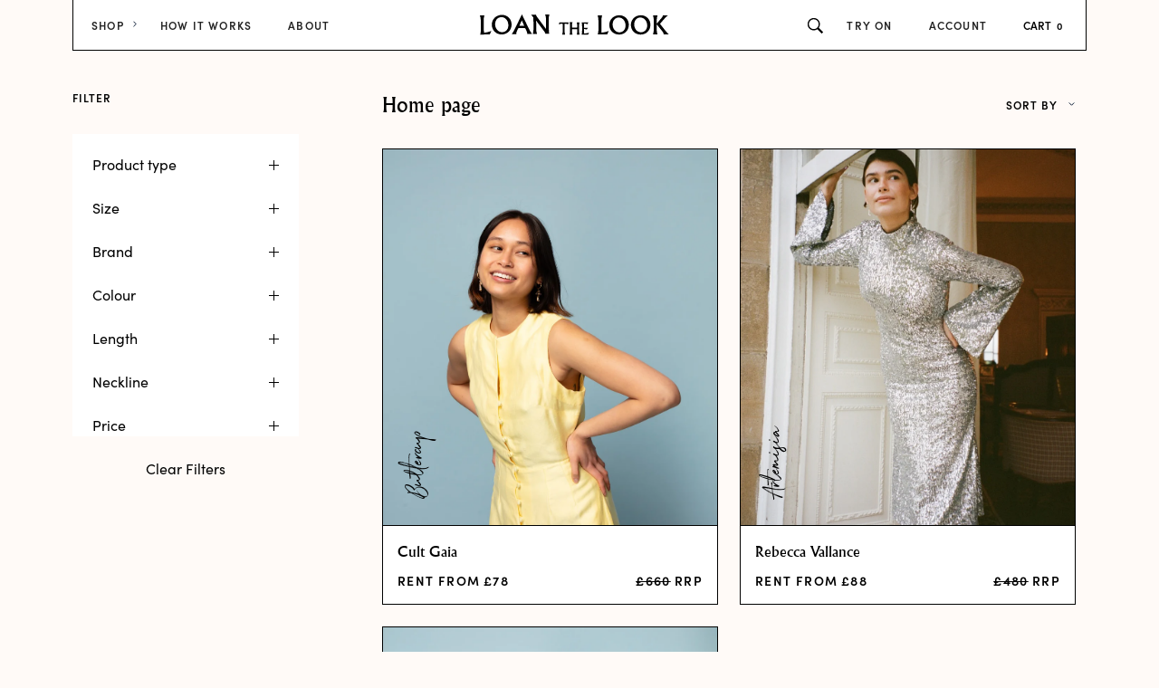

--- FILE ---
content_type: text/html; charset=utf-8
request_url: https://loanthelook.com/collections/frontpage
body_size: 21656
content:
<!DOCTYPE html>
<html data-wf-page="" data-wf-site="622b7bfa6fa46eab7b95f1e2" lang="en" data-money-format="£{{amount}}"><head>
<link rel="canonical" href="https://loanthelook.com/collections/frontpage"><link rel="shortcut icon" href="//loanthelook.com/cdn/shop/files/Favicon_32x32.png?v=1651748431" type="image/png"><link rel="apple-touch-icon" href="//loanthelook.com/cdn/shop/files/Apple_Touch_LTL_32x32.png?v=1651748443" type="image/png"><title>Home page&ndash; Loan The Look</title>




<meta property="og:site_name" content="Loan The Look">
<meta property="og:url" content="https://loanthelook.com/collections/frontpage">
<meta property="og:title" content="Home page">
<meta property="og:type" content="product.group">
<meta property="og:description" content="Fashion rental service, with a London based studio - book an appointment to come try on our collection before renting. Delivery within two hours available for our London clients! ">

<meta property="og:image" content="http://loanthelook.com/cdn/shop/files/loan_the_look_logo_1200x1200.jpg?v=1667408657">
<meta property="og:image:secure_url" content="https://loanthelook.com/cdn/shop/files/loan_the_look_logo_1200x1200.jpg?v=1667408657">


<meta name="twitter:card" content="summary_large_image">
<meta name="twitter:title" content="Home page">
<meta name="twitter:description" content="Fashion rental service, with a London based studio - book an appointment to come try on our collection before renting. Delivery within two hours available for our London clients! ">
<meta charset="utf-8">
<meta content="width=device-width, initial-scale=1" name="viewport">
<link href="//loanthelook.com/cdn/shop/t/31/assets/normalize.css?v=7230471698553888871757660560" rel="stylesheet" type="text/css" media="all" />
<link href="//loanthelook.com/cdn/shop/t/31/assets/webflow.css?v=60167248124205063321757660540" rel="stylesheet" type="text/css" media="all" />
<link href="//loanthelook.com/cdn/shop/t/31/assets/loan-the-look-2022-f241ea69c3f4f892feea.webflow.css?v=155992103271750903001757660560" rel="stylesheet" type="text/css" media="all" />
<!-- [if lt IE 9]><script src="https://cdnjs.cloudflare.com/ajax/libs/html5shiv/3.7.3/html5shiv.min.js" type="text/javascript"></script><![endif] -->
<script type="text/javascript">!function(o,c){var n=c.documentElement,t=" w-mod-";n.className+=t+"js",("ontouchstart"in o||o.DocumentTouch&&c instanceof DocumentTouch)&&(n.className+=t+"touch")}(window,document);</script><style>
/* GLOBAL STYLES */
html{-webkit-font-smoothing:antialiased;-moz-font-smoothing:antialiased;-o-font-smoothing:antialiased;-webkit-tap-highlight-color:transparent}
body{opacity:0;transition:opacity 700ms ease-in-out}
body.home,body.loaded{opacity:1}
input,select,textarea{border-radius:0;appearance:none;-moz-appearance:none;-webkit-appearance:none}
html:not(.has-scroll-smooth) body.open,.lineswrap,.wordswrap,.charswrap{overflow:hidden}
.wordswrap,.charswrap{display:inline-flex}
.wordswrap:first-child:not(:only-child){margin-right:.2em}
.wordswrap:nth-child(2):not(:only-child){margin-right:.2em}
.wordswrap:nth-child(3):not(:only-child){margin-right:.2em}
.wordswrap:nth-child(4):not(:only-child){margin-right:.2em}
.wordswrap:nth-child(5):not(:only-child){margin-right:.2em}
.wordswrap:nth-child(5):not(:only-child){margin-right:.2em}
.wordswrap:nth-child(4):not(:only-child){margin-right:.2em}
/* Texts overflow visible on these elements */
.drawn-h2-heading > .lineswrap,.wordswrap,.charswrap {overflow:visible !important}
/* Split text css */
.lineswrap,.wordswrap,.charswrap{overflow:hidden}
.wordswrap,.charswrap{display:inline-flex}
.wordswrap:first-child:not(:only-child){margin-right:.2em}
/* SMOOTH SCROLL STYLES */
html.has-scroll-smooth{position:fixed;left:0;right:0;top:0;bottom:0}
html.has-scroll-smooth,.has-scroll-smooth body{overflow:hidden}
html.has-scroll-dragging{-webkit-user-select:none;-moz-user-select:none;-ms-user-select:none;user-select:none}
.has-scroll-smooth [data-scroll-container]{min-height:100vh}
.c-scrollbar{position:absolute;z-index:9999;right:0;top:0;width:11px;height:100vh;transform-origin:center right;transition:transform 0.3s, opacity 0.3s;opacity:0}
.c-scrollbar:hover{transform:scaleX(1.45)}
.c-scrollbar:hover, .has-scroll-scrolling .c-scrollbar, .has-scroll-dragging .c-scrollbar{opacity:1}
.c-scrollbar_thumb{position:absolute;top:0;right:0;background-color:black;opacity:0.5;width:7px;border-radius:10px;margin:2px;cursor:-webkit-grab;cursor:grab}
.has-scroll-dragging .c-scrollbar_thumb{cursor:-webkit-grabbing;cursor:grabbing}
/* ANIMATIONS */
[data-anim="reveal"],.line,.char {transform:translate3d(0%,100%,0) scale3d(1,1,1); transition:transform 2s var(--ease1)}
[data-anim="fade"]{opacity:0;transform:translate3d(0%,2em,0) scale3d(1,1,1);transition-property:opacity,transform;transition-duration:2s;transition-timing-function:var(--ease1)}
[data-anim="unscale"]{transform:translate3d(0%,0%,0) scale3d(1.1,1.1,1);transition:transform 3s var(--ease1)}
.loaded [data-s1] [data-anim], .loaded [data-s1] .line,.loaded [data-s1] .char,.scrolled [data-anim],.scrolled .line,.scrolled .char,.open .menu [data-anim],.open .navlink{opacity:1;transform:translate3d(0%,0%,0) scale3d(1,1,1)}
[data-delay="150"]{transition-delay:150ms}
[data-delay="300"]{transition-delay:300ms}
[data-delay="450"]{transition-delay:450ms}
[data-delay="600"]{transition-delay:600ms}
[data-delay="750"]{transition-delay:750ms}
[data-delay="900"]{transition-delay:900ms}
[data-delay="1050"]{transition-delay:1050ms}
[data-delay="1200"]{transition-delay:1200ms}
[data-delay="1350"]{transition-delay:1350ms}
[data-delay="2150"]{transition-delay:2150ms}
[data-delay="2300"]{transition-delay:2300ms}
[data-delay="2450"]{transition-delay:2450ms}
[data-delay="2600"]{transition-delay:2600ms}
[data-delay="2750"]{transition-delay:2750ms}
[data-delay="2900"]{transition-delay:2900ms}
[data-delay="3050"]{transition-delay:3050ms}
[data-delay="3200"]{transition-delay:3200ms}
[data-delay="3350"]{transition-delay:3350ms}
</style><!--
Swiper css
-->
<link rel="stylesheet" href="https://unpkg.com/swiper/swiper-bundle.min.css">
<style>
.loaded .fixed::before{transform:scaleY(0)}
/* swiper JS
.swiper-container {
	overflow: visible !important;
}
*/
.swiper-arrow-holder {
	outline: unset !important;
}
.swiper-button-prev, .swiper-button-next
{
	width: 100% !important;
height: 100% !important;
	position: static !important;
outline: unset !important;
margin-top: unset !important;
}
.swiper-arrows {
	outline: unset !important;
	position: absolute !important;
z-index: 70;
right: 0% !important;
top: 0% !important;
}
.swiper-button-disabled {
outline: unset !important;
	opacity: .35 !important;
cursor: not-allowed;
}
</style>
<link href="//loanthelook.com/cdn/shop/t/31/assets/udesly-common.min.css?v=116505898062391967971757660525" rel="stylesheet" type="text/css" media="all" />
<script>window.performance && window.performance.mark && window.performance.mark('shopify.content_for_header.start');</script><meta name="facebook-domain-verification" content="h6pmuasqw9uf5qfyc259vktvm01voe">
<meta name="google-site-verification" content="qqIodLAz0XKIuDOo_AsDI9I3-ZTtRYzDv5Ir2vS9yUc">
<meta id="shopify-digital-wallet" name="shopify-digital-wallet" content="/62739382519/digital_wallets/dialog">
<meta name="shopify-checkout-api-token" content="c9f44b459a85c30ddb1a88feec5d54f0">
<link rel="alternate" type="application/atom+xml" title="Feed" href="/collections/frontpage.atom" />
<link rel="alternate" type="application/json+oembed" href="https://loanthelook.com/collections/frontpage.oembed">
<script async="async" src="/checkouts/internal/preloads.js?locale=en-GB"></script>
<link rel="preconnect" href="https://shop.app" crossorigin="anonymous">
<script async="async" src="https://shop.app/checkouts/internal/preloads.js?locale=en-GB&shop_id=62739382519" crossorigin="anonymous"></script>
<script id="apple-pay-shop-capabilities" type="application/json">{"shopId":62739382519,"countryCode":"GB","currencyCode":"GBP","merchantCapabilities":["supports3DS"],"merchantId":"gid:\/\/shopify\/Shop\/62739382519","merchantName":"Loan The Look","requiredBillingContactFields":["postalAddress","email","phone"],"requiredShippingContactFields":["postalAddress","email","phone"],"shippingType":"shipping","supportedNetworks":["visa","maestro","masterCard","discover","elo"],"total":{"type":"pending","label":"Loan The Look","amount":"1.00"},"shopifyPaymentsEnabled":true,"supportsSubscriptions":true}</script>
<script id="shopify-features" type="application/json">{"accessToken":"c9f44b459a85c30ddb1a88feec5d54f0","betas":["rich-media-storefront-analytics"],"domain":"loanthelook.com","predictiveSearch":true,"shopId":62739382519,"locale":"en"}</script>
<script>var Shopify = Shopify || {};
Shopify.shop = "loan-the-look-vovi.myshopify.com";
Shopify.locale = "en";
Shopify.currency = {"active":"GBP","rate":"1.0"};
Shopify.country = "GB";
Shopify.theme = {"name":"PLP | Rebuild","id":184288412023,"schema_name":"loan-the-look-2022-f241e","schema_version":"1.0.0","theme_store_id":null,"role":"main"};
Shopify.theme.handle = "null";
Shopify.theme.style = {"id":null,"handle":null};
Shopify.cdnHost = "loanthelook.com/cdn";
Shopify.routes = Shopify.routes || {};
Shopify.routes.root = "/";</script>
<script type="module">!function(o){(o.Shopify=o.Shopify||{}).modules=!0}(window);</script>
<script>!function(o){function n(){var o=[];function n(){o.push(Array.prototype.slice.apply(arguments))}return n.q=o,n}var t=o.Shopify=o.Shopify||{};t.loadFeatures=n(),t.autoloadFeatures=n()}(window);</script>
<script>
  window.ShopifyPay = window.ShopifyPay || {};
  window.ShopifyPay.apiHost = "shop.app\/pay";
  window.ShopifyPay.redirectState = null;
</script>
<script id="shop-js-analytics" type="application/json">{"pageType":"collection"}</script>
<script defer="defer" async type="module" src="//loanthelook.com/cdn/shopifycloud/shop-js/modules/v2/client.init-shop-cart-sync_BdyHc3Nr.en.esm.js"></script>
<script defer="defer" async type="module" src="//loanthelook.com/cdn/shopifycloud/shop-js/modules/v2/chunk.common_Daul8nwZ.esm.js"></script>
<script type="module">
  await import("//loanthelook.com/cdn/shopifycloud/shop-js/modules/v2/client.init-shop-cart-sync_BdyHc3Nr.en.esm.js");
await import("//loanthelook.com/cdn/shopifycloud/shop-js/modules/v2/chunk.common_Daul8nwZ.esm.js");

  window.Shopify.SignInWithShop?.initShopCartSync?.({"fedCMEnabled":true,"windoidEnabled":true});

</script>
<script>
  window.Shopify = window.Shopify || {};
  if (!window.Shopify.featureAssets) window.Shopify.featureAssets = {};
  window.Shopify.featureAssets['shop-js'] = {"shop-cart-sync":["modules/v2/client.shop-cart-sync_QYOiDySF.en.esm.js","modules/v2/chunk.common_Daul8nwZ.esm.js"],"init-fed-cm":["modules/v2/client.init-fed-cm_DchLp9rc.en.esm.js","modules/v2/chunk.common_Daul8nwZ.esm.js"],"shop-button":["modules/v2/client.shop-button_OV7bAJc5.en.esm.js","modules/v2/chunk.common_Daul8nwZ.esm.js"],"init-windoid":["modules/v2/client.init-windoid_DwxFKQ8e.en.esm.js","modules/v2/chunk.common_Daul8nwZ.esm.js"],"shop-cash-offers":["modules/v2/client.shop-cash-offers_DWtL6Bq3.en.esm.js","modules/v2/chunk.common_Daul8nwZ.esm.js","modules/v2/chunk.modal_CQq8HTM6.esm.js"],"shop-toast-manager":["modules/v2/client.shop-toast-manager_CX9r1SjA.en.esm.js","modules/v2/chunk.common_Daul8nwZ.esm.js"],"init-shop-email-lookup-coordinator":["modules/v2/client.init-shop-email-lookup-coordinator_UhKnw74l.en.esm.js","modules/v2/chunk.common_Daul8nwZ.esm.js"],"pay-button":["modules/v2/client.pay-button_DzxNnLDY.en.esm.js","modules/v2/chunk.common_Daul8nwZ.esm.js"],"avatar":["modules/v2/client.avatar_BTnouDA3.en.esm.js"],"init-shop-cart-sync":["modules/v2/client.init-shop-cart-sync_BdyHc3Nr.en.esm.js","modules/v2/chunk.common_Daul8nwZ.esm.js"],"shop-login-button":["modules/v2/client.shop-login-button_D8B466_1.en.esm.js","modules/v2/chunk.common_Daul8nwZ.esm.js","modules/v2/chunk.modal_CQq8HTM6.esm.js"],"init-customer-accounts-sign-up":["modules/v2/client.init-customer-accounts-sign-up_C8fpPm4i.en.esm.js","modules/v2/client.shop-login-button_D8B466_1.en.esm.js","modules/v2/chunk.common_Daul8nwZ.esm.js","modules/v2/chunk.modal_CQq8HTM6.esm.js"],"init-shop-for-new-customer-accounts":["modules/v2/client.init-shop-for-new-customer-accounts_CVTO0Ztu.en.esm.js","modules/v2/client.shop-login-button_D8B466_1.en.esm.js","modules/v2/chunk.common_Daul8nwZ.esm.js","modules/v2/chunk.modal_CQq8HTM6.esm.js"],"init-customer-accounts":["modules/v2/client.init-customer-accounts_dRgKMfrE.en.esm.js","modules/v2/client.shop-login-button_D8B466_1.en.esm.js","modules/v2/chunk.common_Daul8nwZ.esm.js","modules/v2/chunk.modal_CQq8HTM6.esm.js"],"shop-follow-button":["modules/v2/client.shop-follow-button_CkZpjEct.en.esm.js","modules/v2/chunk.common_Daul8nwZ.esm.js","modules/v2/chunk.modal_CQq8HTM6.esm.js"],"lead-capture":["modules/v2/client.lead-capture_BntHBhfp.en.esm.js","modules/v2/chunk.common_Daul8nwZ.esm.js","modules/v2/chunk.modal_CQq8HTM6.esm.js"],"checkout-modal":["modules/v2/client.checkout-modal_CfxcYbTm.en.esm.js","modules/v2/chunk.common_Daul8nwZ.esm.js","modules/v2/chunk.modal_CQq8HTM6.esm.js"],"shop-login":["modules/v2/client.shop-login_Da4GZ2H6.en.esm.js","modules/v2/chunk.common_Daul8nwZ.esm.js","modules/v2/chunk.modal_CQq8HTM6.esm.js"],"payment-terms":["modules/v2/client.payment-terms_MV4M3zvL.en.esm.js","modules/v2/chunk.common_Daul8nwZ.esm.js","modules/v2/chunk.modal_CQq8HTM6.esm.js"]};
</script>
<script>(function() {
  var isLoaded = false;
  function asyncLoad() {
    if (isLoaded) return;
    isLoaded = true;
    var urls = ["\/\/cdn.shopify.com\/proxy\/6fd6f054ca0ecf2a1db2d7cf7a7848653edcbc3d53b6223e73c795a92ce13d1d\/loan-the-look-vovi.bookthatapp.com\/javascripts\/bta-installed.js?shop=loan-the-look-vovi.myshopify.com\u0026sp-cache-control=cHVibGljLCBtYXgtYWdlPTkwMA","https:\/\/chimpstatic.com\/mcjs-connected\/js\/users\/63068964208dddf02ec61fb80\/863ec6b1739d8273bdffaf6be.js?shop=loan-the-look-vovi.myshopify.com","\/\/cdn.shopify.com\/proxy\/ffe3bd8189258bf471ccae7b7fea383ffd97281ad025be2cd39b23c98b1c8bc1\/loan-the-look-vovi.bookthatapp.com\/sdk\/v1\/js\/bta-order-status-bootstrap.min.js?shop=loan-the-look-vovi.myshopify.com\u0026sp-cache-control=cHVibGljLCBtYXgtYWdlPTkwMA"];
    for (var i = 0; i < urls.length; i++) {
      var s = document.createElement('script');
      s.type = 'text/javascript';
      s.async = true;
      s.src = urls[i];
      var x = document.getElementsByTagName('script')[0];
      x.parentNode.insertBefore(s, x);
    }
  };
  if(window.attachEvent) {
    window.attachEvent('onload', asyncLoad);
  } else {
    window.addEventListener('load', asyncLoad, false);
  }
})();</script>
<script id="__st">var __st={"a":62739382519,"offset":0,"reqid":"5cd85582-9839-4aaa-9c9d-58d69debff88-1768983135","pageurl":"loanthelook.com\/collections\/frontpage","u":"5c26d0d4c78a","p":"collection","rtyp":"collection","rid":371549503735};</script>
<script>window.ShopifyPaypalV4VisibilityTracking = true;</script>
<script id="captcha-bootstrap">!function(){'use strict';const t='contact',e='account',n='new_comment',o=[[t,t],['blogs',n],['comments',n],[t,'customer']],c=[[e,'customer_login'],[e,'guest_login'],[e,'recover_customer_password'],[e,'create_customer']],r=t=>t.map((([t,e])=>`form[action*='/${t}']:not([data-nocaptcha='true']) input[name='form_type'][value='${e}']`)).join(','),a=t=>()=>t?[...document.querySelectorAll(t)].map((t=>t.form)):[];function s(){const t=[...o],e=r(t);return a(e)}const i='password',u='form_key',d=['recaptcha-v3-token','g-recaptcha-response','h-captcha-response',i],f=()=>{try{return window.sessionStorage}catch{return}},m='__shopify_v',_=t=>t.elements[u];function p(t,e,n=!1){try{const o=window.sessionStorage,c=JSON.parse(o.getItem(e)),{data:r}=function(t){const{data:e,action:n}=t;return t[m]||n?{data:e,action:n}:{data:t,action:n}}(c);for(const[e,n]of Object.entries(r))t.elements[e]&&(t.elements[e].value=n);n&&o.removeItem(e)}catch(o){console.error('form repopulation failed',{error:o})}}const l='form_type',E='cptcha';function T(t){t.dataset[E]=!0}const w=window,h=w.document,L='Shopify',v='ce_forms',y='captcha';let A=!1;((t,e)=>{const n=(g='f06e6c50-85a8-45c8-87d0-21a2b65856fe',I='https://cdn.shopify.com/shopifycloud/storefront-forms-hcaptcha/ce_storefront_forms_captcha_hcaptcha.v1.5.2.iife.js',D={infoText:'Protected by hCaptcha',privacyText:'Privacy',termsText:'Terms'},(t,e,n)=>{const o=w[L][v],c=o.bindForm;if(c)return c(t,g,e,D).then(n);var r;o.q.push([[t,g,e,D],n]),r=I,A||(h.body.append(Object.assign(h.createElement('script'),{id:'captcha-provider',async:!0,src:r})),A=!0)});var g,I,D;w[L]=w[L]||{},w[L][v]=w[L][v]||{},w[L][v].q=[],w[L][y]=w[L][y]||{},w[L][y].protect=function(t,e){n(t,void 0,e),T(t)},Object.freeze(w[L][y]),function(t,e,n,w,h,L){const[v,y,A,g]=function(t,e,n){const i=e?o:[],u=t?c:[],d=[...i,...u],f=r(d),m=r(i),_=r(d.filter((([t,e])=>n.includes(e))));return[a(f),a(m),a(_),s()]}(w,h,L),I=t=>{const e=t.target;return e instanceof HTMLFormElement?e:e&&e.form},D=t=>v().includes(t);t.addEventListener('submit',(t=>{const e=I(t);if(!e)return;const n=D(e)&&!e.dataset.hcaptchaBound&&!e.dataset.recaptchaBound,o=_(e),c=g().includes(e)&&(!o||!o.value);(n||c)&&t.preventDefault(),c&&!n&&(function(t){try{if(!f())return;!function(t){const e=f();if(!e)return;const n=_(t);if(!n)return;const o=n.value;o&&e.removeItem(o)}(t);const e=Array.from(Array(32),(()=>Math.random().toString(36)[2])).join('');!function(t,e){_(t)||t.append(Object.assign(document.createElement('input'),{type:'hidden',name:u})),t.elements[u].value=e}(t,e),function(t,e){const n=f();if(!n)return;const o=[...t.querySelectorAll(`input[type='${i}']`)].map((({name:t})=>t)),c=[...d,...o],r={};for(const[a,s]of new FormData(t).entries())c.includes(a)||(r[a]=s);n.setItem(e,JSON.stringify({[m]:1,action:t.action,data:r}))}(t,e)}catch(e){console.error('failed to persist form',e)}}(e),e.submit())}));const S=(t,e)=>{t&&!t.dataset[E]&&(n(t,e.some((e=>e===t))),T(t))};for(const o of['focusin','change'])t.addEventListener(o,(t=>{const e=I(t);D(e)&&S(e,y())}));const B=e.get('form_key'),M=e.get(l),P=B&&M;t.addEventListener('DOMContentLoaded',(()=>{const t=y();if(P)for(const e of t)e.elements[l].value===M&&p(e,B);[...new Set([...A(),...v().filter((t=>'true'===t.dataset.shopifyCaptcha))])].forEach((e=>S(e,t)))}))}(h,new URLSearchParams(w.location.search),n,t,e,['guest_login'])})(!0,!0)}();</script>
<script integrity="sha256-4kQ18oKyAcykRKYeNunJcIwy7WH5gtpwJnB7kiuLZ1E=" data-source-attribution="shopify.loadfeatures" defer="defer" src="//loanthelook.com/cdn/shopifycloud/storefront/assets/storefront/load_feature-a0a9edcb.js" crossorigin="anonymous"></script>
<script crossorigin="anonymous" defer="defer" src="//loanthelook.com/cdn/shopifycloud/storefront/assets/shopify_pay/storefront-65b4c6d7.js?v=20250812"></script>
<script data-source-attribution="shopify.dynamic_checkout.dynamic.init">var Shopify=Shopify||{};Shopify.PaymentButton=Shopify.PaymentButton||{isStorefrontPortableWallets:!0,init:function(){window.Shopify.PaymentButton.init=function(){};var t=document.createElement("script");t.src="https://loanthelook.com/cdn/shopifycloud/portable-wallets/latest/portable-wallets.en.js",t.type="module",document.head.appendChild(t)}};
</script>
<script data-source-attribution="shopify.dynamic_checkout.buyer_consent">
  function portableWalletsHideBuyerConsent(e){var t=document.getElementById("shopify-buyer-consent"),n=document.getElementById("shopify-subscription-policy-button");t&&n&&(t.classList.add("hidden"),t.setAttribute("aria-hidden","true"),n.removeEventListener("click",e))}function portableWalletsShowBuyerConsent(e){var t=document.getElementById("shopify-buyer-consent"),n=document.getElementById("shopify-subscription-policy-button");t&&n&&(t.classList.remove("hidden"),t.removeAttribute("aria-hidden"),n.addEventListener("click",e))}window.Shopify?.PaymentButton&&(window.Shopify.PaymentButton.hideBuyerConsent=portableWalletsHideBuyerConsent,window.Shopify.PaymentButton.showBuyerConsent=portableWalletsShowBuyerConsent);
</script>
<script data-source-attribution="shopify.dynamic_checkout.cart.bootstrap">document.addEventListener("DOMContentLoaded",(function(){function t(){return document.querySelector("shopify-accelerated-checkout-cart, shopify-accelerated-checkout")}if(t())Shopify.PaymentButton.init();else{new MutationObserver((function(e,n){t()&&(Shopify.PaymentButton.init(),n.disconnect())})).observe(document.body,{childList:!0,subtree:!0})}}));
</script>
<link id="shopify-accelerated-checkout-styles" rel="stylesheet" media="screen" href="https://loanthelook.com/cdn/shopifycloud/portable-wallets/latest/accelerated-checkout-backwards-compat.css" crossorigin="anonymous">
<style id="shopify-accelerated-checkout-cart">
        #shopify-buyer-consent {
  margin-top: 1em;
  display: inline-block;
  width: 100%;
}

#shopify-buyer-consent.hidden {
  display: none;
}

#shopify-subscription-policy-button {
  background: none;
  border: none;
  padding: 0;
  text-decoration: underline;
  font-size: inherit;
  cursor: pointer;
}

#shopify-subscription-policy-button::before {
  box-shadow: none;
}

      </style>

<script>window.performance && window.performance.mark && window.performance.mark('shopify.content_for_header.end');</script>

  
  <link rel="stylesheet" href="//loanthelook.com/cdn/shop/t/31/assets/slick.min.css?v=100431963982089937591757660520" media="all">
  <link rel="stylesheet" href="//loanthelook.com/cdn/shop/t/31/assets/style-vovi.css?v=39670960090316826301757668847" media="all">

  <!-- Start of Async Drift Code -->

  <!-- Facebook Check -->
  <meta name="facebook-domain-verification" content="x7sft5um1g5zitzviwewj4r4o5qm62" />

<script>
"use strict";

!function() {
  var t = window.driftt = window.drift = window.driftt || [];
  if (!t.init) {
    if (t.invoked) return void (window.console && console.error && console.error("Drift snippet included twice."));
    t.invoked = !0, t.methods = [ "identify", "config", "track", "reset", "debug", "show", "ping", "page", "hide", "off", "on" ], 
    t.factory = function(e) {
      return function() {
        var n = Array.prototype.slice.call(arguments);
        return n.unshift(e), t.push(n), t;
      };
    }, t.methods.forEach(function(e) {
      t[e] = t.factory(e);
    }), t.load = function(t) {
      var e = 3e5, n = Math.ceil(new Date() / e) * e, o = document.createElement("script");
      o.type = "text/javascript", o.async = !0, o.crossorigin = "anonymous", o.src = "https://js.driftt.com/include/" + n + "/" + t + ".js";
      var i = document.getElementsByTagName("script")[0];
      i.parentNode.insertBefore(o, i);
    };
  }
}();
drift.SNIPPET_VERSION = '0.3.1';
drift.load('7zdc45rcwgxp');
</script>
<!-- End of Async Drift Code -->
<script src="//loanthelook.com/cdn/shop/t/31/assets/js.cookie.js?v=178116697130674355731757660446" type="text/javascript"></script>
  <!-- Google Tag Manager -->
<script>(function(w,d,s,l,i){w[l]=w[l]||[];w[l].push({'gtm.start':
new Date().getTime(),event:'gtm.js'});var f=d.getElementsByTagName(s)[0],
j=d.createElement(s),dl=l!='dataLayer'?'&l='+l:'';j.async=true;j.src=
'https://www.googletagmanager.com/gtm.js?id='+i+dl;f.parentNode.insertBefore(j,f);
})(window,document,'script','dataLayer','GTM-KM7GZMT');</script>
<!-- End Google Tag Manager -->
  
<!-- Meta Pixel Code -->
<script>
!function(f,b,e,v,n,t,s)
{if(f.fbq)return;n=f.fbq=function(){n.callMethod?
n.callMethod.apply(n,arguments):n.queue.push(arguments)};
if(!f._fbq)f._fbq=n;n.push=n;n.loaded=!0;n.version='2.0';
n.queue=[];t=b.createElement(e);t.async=!0;
t.src=v;s=b.getElementsByTagName(e)[0];
s.parentNode.insertBefore(t,s)}(window, document,'script',
'https://connect.facebook.net/en_US/fbevents.js');
fbq('init', '1008985723092033');
fbq('track', 'PageView');
</script>
<!-- End Meta Pixel Code -->
  

  <script>var bondVariantIds = [], productConfig = {}, productMetafields;productMetafields = '';if (productMetafields !== '') {
        productConfig = JSON.parse('{"' + decodeURI(productMetafields).replace(/"/g, '\\"').replace(/&/g, '","').replace(/=/g,'":"') + '"}');
      }

    window.BtaConfig = {
      account: 'loan-the-look-vovi',
      bondVariantIds: bondVariantIds,
      cart: 'CartDrop',
      customer: '',settings: JSON.parse('{"dateFormat":"DD/MM/YYYY","domain":"loanthelook.com","env":"production","path_prefix":"/apps/bookthatapp","should_load":true,"widget_enabled_list":["reservation","rental"],"widget_on_every_page":true,"widgets_mode":{}}' || '{}'),
      version: '1.6'
    }
  </script>

  <script src="//loanthelook.com/cdn/shop/t/31/assets/bta-widgets-bootstrap.min.js?v=140398751049464347101757660347" type="text/javascript"></script>

<!-- BEGIN app block: shopify://apps/klaviyo-email-marketing-sms/blocks/klaviyo-onsite-embed/2632fe16-c075-4321-a88b-50b567f42507 -->












  <script async src="https://static.klaviyo.com/onsite/js/TVaQcP/klaviyo.js?company_id=TVaQcP"></script>
  <script>!function(){if(!window.klaviyo){window._klOnsite=window._klOnsite||[];try{window.klaviyo=new Proxy({},{get:function(n,i){return"push"===i?function(){var n;(n=window._klOnsite).push.apply(n,arguments)}:function(){for(var n=arguments.length,o=new Array(n),w=0;w<n;w++)o[w]=arguments[w];var t="function"==typeof o[o.length-1]?o.pop():void 0,e=new Promise((function(n){window._klOnsite.push([i].concat(o,[function(i){t&&t(i),n(i)}]))}));return e}}})}catch(n){window.klaviyo=window.klaviyo||[],window.klaviyo.push=function(){var n;(n=window._klOnsite).push.apply(n,arguments)}}}}();</script>

  




  <script>
    window.klaviyoReviewsProductDesignMode = false
  </script>







<!-- END app block --><link href="https://monorail-edge.shopifysvc.com" rel="dns-prefetch">
<script>(function(){if ("sendBeacon" in navigator && "performance" in window) {try {var session_token_from_headers = performance.getEntriesByType('navigation')[0].serverTiming.find(x => x.name == '_s').description;} catch {var session_token_from_headers = undefined;}var session_cookie_matches = document.cookie.match(/_shopify_s=([^;]*)/);var session_token_from_cookie = session_cookie_matches && session_cookie_matches.length === 2 ? session_cookie_matches[1] : "";var session_token = session_token_from_headers || session_token_from_cookie || "";function handle_abandonment_event(e) {var entries = performance.getEntries().filter(function(entry) {return /monorail-edge.shopifysvc.com/.test(entry.name);});if (!window.abandonment_tracked && entries.length === 0) {window.abandonment_tracked = true;var currentMs = Date.now();var navigation_start = performance.timing.navigationStart;var payload = {shop_id: 62739382519,url: window.location.href,navigation_start,duration: currentMs - navigation_start,session_token,page_type: "collection"};window.navigator.sendBeacon("https://monorail-edge.shopifysvc.com/v1/produce", JSON.stringify({schema_id: "online_store_buyer_site_abandonment/1.1",payload: payload,metadata: {event_created_at_ms: currentMs,event_sent_at_ms: currentMs}}));}}window.addEventListener('pagehide', handle_abandonment_event);}}());</script>
<script id="web-pixels-manager-setup">(function e(e,d,r,n,o){if(void 0===o&&(o={}),!Boolean(null===(a=null===(i=window.Shopify)||void 0===i?void 0:i.analytics)||void 0===a?void 0:a.replayQueue)){var i,a;window.Shopify=window.Shopify||{};var t=window.Shopify;t.analytics=t.analytics||{};var s=t.analytics;s.replayQueue=[],s.publish=function(e,d,r){return s.replayQueue.push([e,d,r]),!0};try{self.performance.mark("wpm:start")}catch(e){}var l=function(){var e={modern:/Edge?\/(1{2}[4-9]|1[2-9]\d|[2-9]\d{2}|\d{4,})\.\d+(\.\d+|)|Firefox\/(1{2}[4-9]|1[2-9]\d|[2-9]\d{2}|\d{4,})\.\d+(\.\d+|)|Chrom(ium|e)\/(9{2}|\d{3,})\.\d+(\.\d+|)|(Maci|X1{2}).+ Version\/(15\.\d+|(1[6-9]|[2-9]\d|\d{3,})\.\d+)([,.]\d+|)( \(\w+\)|)( Mobile\/\w+|) Safari\/|Chrome.+OPR\/(9{2}|\d{3,})\.\d+\.\d+|(CPU[ +]OS|iPhone[ +]OS|CPU[ +]iPhone|CPU IPhone OS|CPU iPad OS)[ +]+(15[._]\d+|(1[6-9]|[2-9]\d|\d{3,})[._]\d+)([._]\d+|)|Android:?[ /-](13[3-9]|1[4-9]\d|[2-9]\d{2}|\d{4,})(\.\d+|)(\.\d+|)|Android.+Firefox\/(13[5-9]|1[4-9]\d|[2-9]\d{2}|\d{4,})\.\d+(\.\d+|)|Android.+Chrom(ium|e)\/(13[3-9]|1[4-9]\d|[2-9]\d{2}|\d{4,})\.\d+(\.\d+|)|SamsungBrowser\/([2-9]\d|\d{3,})\.\d+/,legacy:/Edge?\/(1[6-9]|[2-9]\d|\d{3,})\.\d+(\.\d+|)|Firefox\/(5[4-9]|[6-9]\d|\d{3,})\.\d+(\.\d+|)|Chrom(ium|e)\/(5[1-9]|[6-9]\d|\d{3,})\.\d+(\.\d+|)([\d.]+$|.*Safari\/(?![\d.]+ Edge\/[\d.]+$))|(Maci|X1{2}).+ Version\/(10\.\d+|(1[1-9]|[2-9]\d|\d{3,})\.\d+)([,.]\d+|)( \(\w+\)|)( Mobile\/\w+|) Safari\/|Chrome.+OPR\/(3[89]|[4-9]\d|\d{3,})\.\d+\.\d+|(CPU[ +]OS|iPhone[ +]OS|CPU[ +]iPhone|CPU IPhone OS|CPU iPad OS)[ +]+(10[._]\d+|(1[1-9]|[2-9]\d|\d{3,})[._]\d+)([._]\d+|)|Android:?[ /-](13[3-9]|1[4-9]\d|[2-9]\d{2}|\d{4,})(\.\d+|)(\.\d+|)|Mobile Safari.+OPR\/([89]\d|\d{3,})\.\d+\.\d+|Android.+Firefox\/(13[5-9]|1[4-9]\d|[2-9]\d{2}|\d{4,})\.\d+(\.\d+|)|Android.+Chrom(ium|e)\/(13[3-9]|1[4-9]\d|[2-9]\d{2}|\d{4,})\.\d+(\.\d+|)|Android.+(UC? ?Browser|UCWEB|U3)[ /]?(15\.([5-9]|\d{2,})|(1[6-9]|[2-9]\d|\d{3,})\.\d+)\.\d+|SamsungBrowser\/(5\.\d+|([6-9]|\d{2,})\.\d+)|Android.+MQ{2}Browser\/(14(\.(9|\d{2,})|)|(1[5-9]|[2-9]\d|\d{3,})(\.\d+|))(\.\d+|)|K[Aa][Ii]OS\/(3\.\d+|([4-9]|\d{2,})\.\d+)(\.\d+|)/},d=e.modern,r=e.legacy,n=navigator.userAgent;return n.match(d)?"modern":n.match(r)?"legacy":"unknown"}(),u="modern"===l?"modern":"legacy",c=(null!=n?n:{modern:"",legacy:""})[u],f=function(e){return[e.baseUrl,"/wpm","/b",e.hashVersion,"modern"===e.buildTarget?"m":"l",".js"].join("")}({baseUrl:d,hashVersion:r,buildTarget:u}),m=function(e){var d=e.version,r=e.bundleTarget,n=e.surface,o=e.pageUrl,i=e.monorailEndpoint;return{emit:function(e){var a=e.status,t=e.errorMsg,s=(new Date).getTime(),l=JSON.stringify({metadata:{event_sent_at_ms:s},events:[{schema_id:"web_pixels_manager_load/3.1",payload:{version:d,bundle_target:r,page_url:o,status:a,surface:n,error_msg:t},metadata:{event_created_at_ms:s}}]});if(!i)return console&&console.warn&&console.warn("[Web Pixels Manager] No Monorail endpoint provided, skipping logging."),!1;try{return self.navigator.sendBeacon.bind(self.navigator)(i,l)}catch(e){}var u=new XMLHttpRequest;try{return u.open("POST",i,!0),u.setRequestHeader("Content-Type","text/plain"),u.send(l),!0}catch(e){return console&&console.warn&&console.warn("[Web Pixels Manager] Got an unhandled error while logging to Monorail."),!1}}}}({version:r,bundleTarget:l,surface:e.surface,pageUrl:self.location.href,monorailEndpoint:e.monorailEndpoint});try{o.browserTarget=l,function(e){var d=e.src,r=e.async,n=void 0===r||r,o=e.onload,i=e.onerror,a=e.sri,t=e.scriptDataAttributes,s=void 0===t?{}:t,l=document.createElement("script"),u=document.querySelector("head"),c=document.querySelector("body");if(l.async=n,l.src=d,a&&(l.integrity=a,l.crossOrigin="anonymous"),s)for(var f in s)if(Object.prototype.hasOwnProperty.call(s,f))try{l.dataset[f]=s[f]}catch(e){}if(o&&l.addEventListener("load",o),i&&l.addEventListener("error",i),u)u.appendChild(l);else{if(!c)throw new Error("Did not find a head or body element to append the script");c.appendChild(l)}}({src:f,async:!0,onload:function(){if(!function(){var e,d;return Boolean(null===(d=null===(e=window.Shopify)||void 0===e?void 0:e.analytics)||void 0===d?void 0:d.initialized)}()){var d=window.webPixelsManager.init(e)||void 0;if(d){var r=window.Shopify.analytics;r.replayQueue.forEach((function(e){var r=e[0],n=e[1],o=e[2];d.publishCustomEvent(r,n,o)})),r.replayQueue=[],r.publish=d.publishCustomEvent,r.visitor=d.visitor,r.initialized=!0}}},onerror:function(){return m.emit({status:"failed",errorMsg:"".concat(f," has failed to load")})},sri:function(e){var d=/^sha384-[A-Za-z0-9+/=]+$/;return"string"==typeof e&&d.test(e)}(c)?c:"",scriptDataAttributes:o}),m.emit({status:"loading"})}catch(e){m.emit({status:"failed",errorMsg:(null==e?void 0:e.message)||"Unknown error"})}}})({shopId: 62739382519,storefrontBaseUrl: "https://loanthelook.com",extensionsBaseUrl: "https://extensions.shopifycdn.com/cdn/shopifycloud/web-pixels-manager",monorailEndpoint: "https://monorail-edge.shopifysvc.com/unstable/produce_batch",surface: "storefront-renderer",enabledBetaFlags: ["2dca8a86"],webPixelsConfigList: [{"id":"2601779575","configuration":"{\"accountID\":\"TVaQcP\",\"webPixelConfig\":\"eyJlbmFibGVBZGRlZFRvQ2FydEV2ZW50cyI6IHRydWV9\"}","eventPayloadVersion":"v1","runtimeContext":"STRICT","scriptVersion":"524f6c1ee37bacdca7657a665bdca589","type":"APP","apiClientId":123074,"privacyPurposes":["ANALYTICS","MARKETING"],"dataSharingAdjustments":{"protectedCustomerApprovalScopes":["read_customer_address","read_customer_email","read_customer_name","read_customer_personal_data","read_customer_phone"]}},{"id":"465535223","configuration":"{\"config\":\"{\\\"pixel_id\\\":\\\"G-LTVT54YH6H\\\",\\\"target_country\\\":\\\"GB\\\",\\\"gtag_events\\\":[{\\\"type\\\":\\\"purchase\\\",\\\"action_label\\\":\\\"G-LTVT54YH6H\\\"},{\\\"type\\\":\\\"page_view\\\",\\\"action_label\\\":\\\"G-LTVT54YH6H\\\"},{\\\"type\\\":\\\"view_item\\\",\\\"action_label\\\":\\\"G-LTVT54YH6H\\\"},{\\\"type\\\":\\\"search\\\",\\\"action_label\\\":\\\"G-LTVT54YH6H\\\"},{\\\"type\\\":\\\"add_to_cart\\\",\\\"action_label\\\":\\\"G-LTVT54YH6H\\\"},{\\\"type\\\":\\\"begin_checkout\\\",\\\"action_label\\\":\\\"G-LTVT54YH6H\\\"},{\\\"type\\\":\\\"add_payment_info\\\",\\\"action_label\\\":\\\"G-LTVT54YH6H\\\"}],\\\"enable_monitoring_mode\\\":false}\"}","eventPayloadVersion":"v1","runtimeContext":"OPEN","scriptVersion":"b2a88bafab3e21179ed38636efcd8a93","type":"APP","apiClientId":1780363,"privacyPurposes":[],"dataSharingAdjustments":{"protectedCustomerApprovalScopes":["read_customer_address","read_customer_email","read_customer_name","read_customer_personal_data","read_customer_phone"]}},{"id":"196772087","configuration":"{\"pixel_id\":\"784400080113054\",\"pixel_type\":\"facebook_pixel\",\"metaapp_system_user_token\":\"-\"}","eventPayloadVersion":"v1","runtimeContext":"OPEN","scriptVersion":"ca16bc87fe92b6042fbaa3acc2fbdaa6","type":"APP","apiClientId":2329312,"privacyPurposes":["ANALYTICS","MARKETING","SALE_OF_DATA"],"dataSharingAdjustments":{"protectedCustomerApprovalScopes":["read_customer_address","read_customer_email","read_customer_name","read_customer_personal_data","read_customer_phone"]}},{"id":"shopify-app-pixel","configuration":"{}","eventPayloadVersion":"v1","runtimeContext":"STRICT","scriptVersion":"0450","apiClientId":"shopify-pixel","type":"APP","privacyPurposes":["ANALYTICS","MARKETING"]},{"id":"shopify-custom-pixel","eventPayloadVersion":"v1","runtimeContext":"LAX","scriptVersion":"0450","apiClientId":"shopify-pixel","type":"CUSTOM","privacyPurposes":["ANALYTICS","MARKETING"]}],isMerchantRequest: false,initData: {"shop":{"name":"Loan The Look","paymentSettings":{"currencyCode":"GBP"},"myshopifyDomain":"loan-the-look-vovi.myshopify.com","countryCode":"GB","storefrontUrl":"https:\/\/loanthelook.com"},"customer":null,"cart":null,"checkout":null,"productVariants":[],"purchasingCompany":null},},"https://loanthelook.com/cdn","fcfee988w5aeb613cpc8e4bc33m6693e112",{"modern":"","legacy":""},{"shopId":"62739382519","storefrontBaseUrl":"https:\/\/loanthelook.com","extensionBaseUrl":"https:\/\/extensions.shopifycdn.com\/cdn\/shopifycloud\/web-pixels-manager","surface":"storefront-renderer","enabledBetaFlags":"[\"2dca8a86\"]","isMerchantRequest":"false","hashVersion":"fcfee988w5aeb613cpc8e4bc33m6693e112","publish":"custom","events":"[[\"page_viewed\",{}],[\"collection_viewed\",{\"collection\":{\"id\":\"371549503735\",\"title\":\"Home page\",\"productVariants\":[{\"price\":{\"amount\":78.0,\"currencyCode\":\"GBP\"},\"product\":{\"title\":\"Buttercup\",\"vendor\":\"Cult Gaia\",\"id\":\"7576822251767\",\"untranslatedTitle\":\"Buttercup\",\"url\":\"\/products\/bta-buttercup\",\"type\":\"Dress\"},\"id\":\"42581965897975\",\"image\":{\"src\":\"\/\/loanthelook.com\/cdn\/shop\/products\/1-Buttercup..jpg?v=1649171231\"},\"sku\":\"CULG-1\",\"title\":\"S \/ 4 Days\",\"untranslatedTitle\":\"S \/ 4 Days\"},{\"price\":{\"amount\":88.0,\"currencyCode\":\"GBP\"},\"product\":{\"title\":\"Artemisia\",\"vendor\":\"Rebecca Vallance\",\"id\":\"7576824283383\",\"untranslatedTitle\":\"Artemisia\",\"url\":\"\/products\/bta-artemisia\",\"type\":\"Dress\"},\"id\":\"42581973008631\",\"image\":{\"src\":\"\/\/loanthelook.com\/cdn\/shop\/products\/Artemisia-1.jpg?v=1650526898\"},\"sku\":\"REBV-1\",\"title\":\"6 \/ 4 Days\",\"untranslatedTitle\":\"6 \/ 4 Days\"},{\"price\":{\"amount\":110.0,\"currencyCode\":\"GBP\"},\"product\":{\"title\":\"Ambrosia\",\"vendor\":\"Safiyaa\",\"id\":\"7576825004279\",\"untranslatedTitle\":\"Ambrosia\",\"url\":\"\/products\/bta-ambrosia\",\"type\":\"Jumpsuit\"},\"id\":\"42581975105783\",\"image\":{\"src\":\"\/\/loanthelook.com\/cdn\/shop\/products\/Ambrosia-1.jpg?v=1650526861\"},\"sku\":\"SAFY-1\",\"title\":\"8 \/ 4 Days\",\"untranslatedTitle\":\"8 \/ 4 Days\"}]}}]]"});</script><script>
  window.ShopifyAnalytics = window.ShopifyAnalytics || {};
  window.ShopifyAnalytics.meta = window.ShopifyAnalytics.meta || {};
  window.ShopifyAnalytics.meta.currency = 'GBP';
  var meta = {"products":[{"id":7576822251767,"gid":"gid:\/\/shopify\/Product\/7576822251767","vendor":"Cult Gaia","type":"Dress","handle":"bta-buttercup","variants":[{"id":42581965897975,"price":7800,"name":"Buttercup - S \/ 4 Days","public_title":"S \/ 4 Days","sku":"CULG-1"},{"id":42581965930743,"price":9400,"name":"Buttercup - S \/ 7 Days","public_title":"S \/ 7 Days","sku":"CULG-1"},{"id":42581965963511,"price":10900,"name":"Buttercup - S \/ 10 Days","public_title":"S \/ 10 Days","sku":"CULG-1"}],"remote":false},{"id":7576824283383,"gid":"gid:\/\/shopify\/Product\/7576824283383","vendor":"Rebecca Vallance","type":"Dress","handle":"bta-artemisia","variants":[{"id":42581973008631,"price":8800,"name":"Artemisia - 6 \/ 4 Days","public_title":"6 \/ 4 Days","sku":"REBV-1"},{"id":42581973041399,"price":10600,"name":"Artemisia - 6 \/ 7 Days","public_title":"6 \/ 7 Days","sku":"REBV-1"},{"id":42581972975863,"price":12300,"name":"Artemisia - 6 \/ 10 Days","public_title":"6 \/ 10 Days","sku":"REBV-1"}],"remote":false},{"id":7576825004279,"gid":"gid:\/\/shopify\/Product\/7576825004279","vendor":"Safiyaa","type":"Jumpsuit","handle":"bta-ambrosia","variants":[{"id":42581975105783,"price":11000,"name":"Ambrosia - 8 \/ 4 Days","public_title":"8 \/ 4 Days","sku":"SAFY-1"},{"id":42581975040247,"price":13200,"name":"Ambrosia - 8 \/ 7 Days","public_title":"8 \/ 7 Days","sku":"SAFY-1"},{"id":42581975073015,"price":15400,"name":"Ambrosia - 8 \/ 10 Days","public_title":"8 \/ 10 Days","sku":"SAFY-1"}],"remote":false}],"page":{"pageType":"collection","resourceType":"collection","resourceId":371549503735,"requestId":"5cd85582-9839-4aaa-9c9d-58d69debff88-1768983135"}};
  for (var attr in meta) {
    window.ShopifyAnalytics.meta[attr] = meta[attr];
  }
</script>
<script class="analytics">
  (function () {
    var customDocumentWrite = function(content) {
      var jquery = null;

      if (window.jQuery) {
        jquery = window.jQuery;
      } else if (window.Checkout && window.Checkout.$) {
        jquery = window.Checkout.$;
      }

      if (jquery) {
        jquery('body').append(content);
      }
    };

    var hasLoggedConversion = function(token) {
      if (token) {
        return document.cookie.indexOf('loggedConversion=' + token) !== -1;
      }
      return false;
    }

    var setCookieIfConversion = function(token) {
      if (token) {
        var twoMonthsFromNow = new Date(Date.now());
        twoMonthsFromNow.setMonth(twoMonthsFromNow.getMonth() + 2);

        document.cookie = 'loggedConversion=' + token + '; expires=' + twoMonthsFromNow;
      }
    }

    var trekkie = window.ShopifyAnalytics.lib = window.trekkie = window.trekkie || [];
    if (trekkie.integrations) {
      return;
    }
    trekkie.methods = [
      'identify',
      'page',
      'ready',
      'track',
      'trackForm',
      'trackLink'
    ];
    trekkie.factory = function(method) {
      return function() {
        var args = Array.prototype.slice.call(arguments);
        args.unshift(method);
        trekkie.push(args);
        return trekkie;
      };
    };
    for (var i = 0; i < trekkie.methods.length; i++) {
      var key = trekkie.methods[i];
      trekkie[key] = trekkie.factory(key);
    }
    trekkie.load = function(config) {
      trekkie.config = config || {};
      trekkie.config.initialDocumentCookie = document.cookie;
      var first = document.getElementsByTagName('script')[0];
      var script = document.createElement('script');
      script.type = 'text/javascript';
      script.onerror = function(e) {
        var scriptFallback = document.createElement('script');
        scriptFallback.type = 'text/javascript';
        scriptFallback.onerror = function(error) {
                var Monorail = {
      produce: function produce(monorailDomain, schemaId, payload) {
        var currentMs = new Date().getTime();
        var event = {
          schema_id: schemaId,
          payload: payload,
          metadata: {
            event_created_at_ms: currentMs,
            event_sent_at_ms: currentMs
          }
        };
        return Monorail.sendRequest("https://" + monorailDomain + "/v1/produce", JSON.stringify(event));
      },
      sendRequest: function sendRequest(endpointUrl, payload) {
        // Try the sendBeacon API
        if (window && window.navigator && typeof window.navigator.sendBeacon === 'function' && typeof window.Blob === 'function' && !Monorail.isIos12()) {
          var blobData = new window.Blob([payload], {
            type: 'text/plain'
          });

          if (window.navigator.sendBeacon(endpointUrl, blobData)) {
            return true;
          } // sendBeacon was not successful

        } // XHR beacon

        var xhr = new XMLHttpRequest();

        try {
          xhr.open('POST', endpointUrl);
          xhr.setRequestHeader('Content-Type', 'text/plain');
          xhr.send(payload);
        } catch (e) {
          console.log(e);
        }

        return false;
      },
      isIos12: function isIos12() {
        return window.navigator.userAgent.lastIndexOf('iPhone; CPU iPhone OS 12_') !== -1 || window.navigator.userAgent.lastIndexOf('iPad; CPU OS 12_') !== -1;
      }
    };
    Monorail.produce('monorail-edge.shopifysvc.com',
      'trekkie_storefront_load_errors/1.1',
      {shop_id: 62739382519,
      theme_id: 184288412023,
      app_name: "storefront",
      context_url: window.location.href,
      source_url: "//loanthelook.com/cdn/s/trekkie.storefront.cd680fe47e6c39ca5d5df5f0a32d569bc48c0f27.min.js"});

        };
        scriptFallback.async = true;
        scriptFallback.src = '//loanthelook.com/cdn/s/trekkie.storefront.cd680fe47e6c39ca5d5df5f0a32d569bc48c0f27.min.js';
        first.parentNode.insertBefore(scriptFallback, first);
      };
      script.async = true;
      script.src = '//loanthelook.com/cdn/s/trekkie.storefront.cd680fe47e6c39ca5d5df5f0a32d569bc48c0f27.min.js';
      first.parentNode.insertBefore(script, first);
    };
    trekkie.load(
      {"Trekkie":{"appName":"storefront","development":false,"defaultAttributes":{"shopId":62739382519,"isMerchantRequest":null,"themeId":184288412023,"themeCityHash":"1027785550380881047","contentLanguage":"en","currency":"GBP","eventMetadataId":"7d0686dd-cd73-4c88-ab20-62b5ab59088e"},"isServerSideCookieWritingEnabled":true,"monorailRegion":"shop_domain","enabledBetaFlags":["65f19447"]},"Session Attribution":{},"S2S":{"facebookCapiEnabled":true,"source":"trekkie-storefront-renderer","apiClientId":580111}}
    );

    var loaded = false;
    trekkie.ready(function() {
      if (loaded) return;
      loaded = true;

      window.ShopifyAnalytics.lib = window.trekkie;

      var originalDocumentWrite = document.write;
      document.write = customDocumentWrite;
      try { window.ShopifyAnalytics.merchantGoogleAnalytics.call(this); } catch(error) {};
      document.write = originalDocumentWrite;

      window.ShopifyAnalytics.lib.page(null,{"pageType":"collection","resourceType":"collection","resourceId":371549503735,"requestId":"5cd85582-9839-4aaa-9c9d-58d69debff88-1768983135","shopifyEmitted":true});

      var match = window.location.pathname.match(/checkouts\/(.+)\/(thank_you|post_purchase)/)
      var token = match? match[1]: undefined;
      if (!hasLoggedConversion(token)) {
        setCookieIfConversion(token);
        window.ShopifyAnalytics.lib.track("Viewed Product Category",{"currency":"GBP","category":"Collection: frontpage","collectionName":"frontpage","collectionId":371549503735,"nonInteraction":true},undefined,undefined,{"shopifyEmitted":true});
      }
    });


        var eventsListenerScript = document.createElement('script');
        eventsListenerScript.async = true;
        eventsListenerScript.src = "//loanthelook.com/cdn/shopifycloud/storefront/assets/shop_events_listener-3da45d37.js";
        document.getElementsByTagName('head')[0].appendChild(eventsListenerScript);

})();</script>
<script
  defer
  src="https://loanthelook.com/cdn/shopifycloud/perf-kit/shopify-perf-kit-3.0.4.min.js"
  data-application="storefront-renderer"
  data-shop-id="62739382519"
  data-render-region="gcp-us-east1"
  data-page-type="collection"
  data-theme-instance-id="184288412023"
  data-theme-name="loan-the-look-2022-f241e"
  data-theme-version="1.0.0"
  data-monorail-region="shop_domain"
  data-resource-timing-sampling-rate="10"
  data-shs="true"
  data-shs-beacon="true"
  data-shs-export-with-fetch="true"
  data-shs-logs-sample-rate="1"
  data-shs-beacon-endpoint="https://loanthelook.com/api/collect"
></script>
</head>
<body class=" template-collection collection">
  
  	<!-- Google Tag Manager (noscript) -->
  <noscript><iframe src="https://www.googletagmanager.com/ns.html?id=GTM-KM7GZMT"
  height="0" width="0" style="display:none;visibility:hidden"></iframe></noscript>
  <!-- End Google Tag Manager (noscript) -->
  
  <noscript><img height="1" width="1" style="display:none" src="https://www.facebook.com/tr?id=1008985723092033&ev=PageView&noscript=1"/></noscript>

    <div id="shopify-section-site-header" class="shopify-section">

<div data-animation="default" class="nav_component w-nav site-header" data-easing2="ease" data-easing="ease" data-collapse="medium" role="banner" data-duration="400" data-doc-height="1">
  <div class="nav_container">

    <a href="#" class="j-expand-mobile-menu mobile-menu-icon"><span></span></a>

    
        <a href="#" class="icon-search mob-only j-toggle-search-modal"></a>
    

    <div class="shopify-menu">

        <div class="sh-lhs desktop-only">

            
              <nav role="navigation" class="nav_menu w-nav-menu">

                <ul>

                    

                        

                            <li class="has-children">
                                <a href="/collections/shop-all" class="nav_link w-nav-link">Shop</a>
                                

                                    <div class="megamenu">

	<a href="#" class="menu-back-link j-mobile-menu-back-link">Menu</a>

	<a href="/collections/shop-all" class="parent-shop-all-link">Shop All</a>
	
	

		<div class="list-set">
			
			<p class="title h6 j-mobile-list-set-title">By Product</p>

			<div class="ul-wrap">

				<a href="#" class="back-link j-mobile-menu-back-link">Shop</a>

				<ul data-title="By Product">

					

						

							<li>
								<a href="/collections/dresses" class="nav_link">Dresses</a>
							</li>

						

							<li>
								<a href="/collections/jumpsuits" class="nav_link">Jumpsuits</a>
							</li>

						

							<li>
								<a href="/collections/jackets" class="nav_link">Jackets</a>
							</li>

						

							<li>
								<a href="/collections/ski-wear" class="nav_link">Ski Wear</a>
							</li>

						

							<li>
								<a href="/collections/jewellery" class="nav_link">Jewellery</a>
							</li>

						

							<li>
								<a href="/collections/bags" class="nav_link">Bags</a>
							</li>

						

							<li>
								<a href="/collections/gift-box" class="nav_link">Gift Box</a>
							</li>

						

					

				</ul>

				
					<a href="/collections/shop-all" class="all-link">View all</a>
				

			</div>

		</div>	

	



	

		<div class="list-set">
			
			<p class="title h6 j-mobile-list-set-title">By Designer</p>

			<div class="ul-wrap">

				<a href="#" class="back-link j-mobile-menu-back-link">Shop</a>

				<ul data-title="By Designer">

					

						

							<li>
								<a href="/collections/alexander-mcqueen" class="nav_link">Alexander McQueen</a>
							</li>

						

							<li>
								<a href="/collections/de-la-vali" class="nav_link">De La Vali</a>
							</li>

						

							<li>
								<a href="/collections/emilia-wickstead" class="nav_link">Emilia Wickstead</a>
							</li>

						

							<li>
								<a href="/collections/galvan-london" class="nav_link">Galvan london</a>
							</li>

						

							<li>
								<a href="/collections/safiyaa" class="nav_link">Safiyaa</a>
							</li>

						

							<li>
								<a href="/collections/saloni" class="nav_link">Saloni</a>
							</li>

						

					

				</ul>

				
					<a href="/pages/designers" class="all-link">All designers</a>
				

			</div>

		</div>	

	

	<div class="occasion-set">
		
		<p class="title h6 j-mobile-occasion-title">By Occasion</p>

		<div class="occasion-grid" data-title="By Occasion">

			<a href="#" class="back-link j-mobile-menu-back-link">Shop</a>

			<div class="occasions-carousel ">

				

					

					<a href="/collections/shop-all?filter.p.m.my_fields.occasion_holiday=1" class="item">
						
						
							<div class="img-wrap">
								<img src="//loanthelook.com/cdn/shop/files/Holiday_2x_8572aab3-df28-4017-84bc-d7dd7a5f5f3e_300x.jpg?v=1648504601" alt="Holiday">
							</div>
						

						
							<p>Holiday</p>
						

					</a>

				

					

					<a href="/collections/shop-all?filter.p.m.my_fields.occasion_wedding=1" class="item">
						
						
							<div class="img-wrap">
								<img src="//loanthelook.com/cdn/shop/files/Wedding_2x_cd6ad627-b304-4170-93b9-ccd9c51355e5_300x.jpg?v=1648504613" alt="Wedding">
							</div>
						

						
							<p>Wedding</p>
						

					</a>

				

					

					<a href="/collections/shop-all?filter.p.m.my_fields.occasion_ski_trip=1" class="item">
						
						
							<div class="img-wrap">
								<img src="//loanthelook.com/cdn/shop/files/Ski_Trip_2x_594cf5d6-1a8f-44bc-8baf-60de05ee876c_300x.jpg?v=1648504647" alt="Ski Trip">
							</div>
						

						
							<p>Ski Trip</p>
						

					</a>

				

					

					<a href="/collections/shop-all?filter.p.m.my_fields.occasion_birthday=1" class="item">
						
						
							<div class="img-wrap">
								<img src="//loanthelook.com/cdn/shop/files/Birthday_2x_89b6afd7-b521-4df1-afce-3cfcd9bad22d_300x.jpg?v=1648504676" alt="Birthday">
							</div>
						

						
							<p>Birthday</p>
						

					</a>

				

			</div>

		</div>

	</div>

</div>

                                
                            </li>

                        

                            <li class="">
                                <a href="/pages/how-it-works" class="nav_link w-nav-link">How it works</a>
                                
                            </li>

                        

                            <li class="">
                                <a href="/pages/about" class="nav_link w-nav-link">About</a>
                                
                            </li>

                        

                    

                </ul>

              </nav>
            

        </div>
      
        <div class="sh-rhs desktop-only">

            
                <a href="#" class="icon-search j-toggle-search-modal"></a>
            

            
              <nav role="navigation" class="nav_menu w-nav-menu">

                <ul>

                    

                        

                            <li>
                                <a href="/pages/studio" class="nav_link w-nav-link">Try On</a>
                            </li>

                        

                            <li>
                                <a href="/account" class="nav_link w-nav-link">Account</a>
                            </li>

                        

                    

                </ul>

              </nav>
            


            <div data-node-type="commerce-cart-wrapper" data-open-product="" data-wf-cart-type="rightSidebar" data-wf-cart-query="" data-wf-page-link-href-prefix="" class="w-commerce-commercecartwrapper cart" udy-collection="cart">
  <a href="#" data-node-type="commerce-cart-open-link" class="w-commerce-commercecartopenlink cart_button w-inline-block"><svg class="w-commerce-commercecartopenlinkicon hide" width="17px" height="17px" viewBox="0 0 17 17">
      <g stroke="none" stroke-width="1" fill="none" fill-rule="evenodd">
        <path d="M2.60592789,2 L0,2 L0,0 L4.39407211,0 L4.84288393,4 L16,4 L16,9.93844589 L3.76940945,12.3694378 L2.60592789,2 Z M15.5,17 C14.6715729,17 14,16.3284271 14,15.5 C14,14.6715729 14.6715729,14 15.5,14 C16.3284271,14 17,14.6715729 17,15.5 C17,16.3284271 16.3284271,17 15.5,17 Z M5.5,17 C4.67157288,17 4,16.3284271 4,15.5 C4,14.6715729 4.67157288,14 5.5,14 C6.32842712,14 7,14.6715729 7,15.5 C7,16.3284271 6.32842712,17 5.5,17 Z" fill="currentColor" fill-rule="nonzero"></path>
    </g>
</svg>
<div class="w-inline-block">Cart</div>
<div class="w-commerce-commercecartopenlinkcount cart-quantity">0</div>
</a>
<div data-node-type="commerce-cart-container-wrapper" style="display:none" class="w-commerce-commercecartcontainerwrapper w-commerce-commercecartcontainerwrapper--cartType-rightSidebar">
    <div data-node-type="commerce-cart-container" class="w-commerce-commercecartcontainer">
      <div class="w-commerce-commercecartheader">
        <h4 class="w-commerce-commercecartheading">Your Cart</h4>
        <a href="#" data-node-type="commerce-cart-close-link" class="w-commerce-commercecartcloselink w-inline-block"><svg width="16px" height="16px" viewBox="0 0 16 16">
            <g stroke="none" stroke-width="1" fill="none" fill-rule="evenodd">
              <g fill-rule="nonzero" fill="#333333">
                <polygon points="6.23223305 8 0.616116524 13.6161165 2.38388348 15.3838835 8 9.76776695 13.6161165 15.3838835 15.3838835 13.6161165 9.76776695 8 15.3838835 2.38388348 13.6161165 0.616116524 8 6.23223305 2.38388348 0.616116524 0.616116524 2.38388348 6.23223305 8"></polygon>
            </g>
        </g>
    </svg></a>
</div>
<div class="w-commerce-commercecartformwrapper">
    <form data-node-type="commerce-cart-form" style="display:none" class="w-commerce-commercecartform">
      <script type="text/x-wf-template" id="wf-template-0bbb90ce-8298-691f-42f1-f68a202843f1"><div data-node-type="cart-item" template-part-bind="0bbb90ce-8298-691f-42f1-f68a202843f2" class="w-commerce-commercecartitem"><img data-node-type="cart-item-image" template-part-bind="0bbb90ce-8298-691f-42f1-f68a202843f3" class="w-commerce-commercecartitemimage" src="<%= it.image %>"><div data-node-type="cart-item-info" template-part-bind="0bbb90ce-8298-691f-42f1-f68a202843f4" class="w-commerce-commercecartiteminfo"><div data-node-type="cart-product-name" template-part-bind="0bbb90ce-8298-691f-42f1-f68a202843f5" class="w-commerce-commercecartproductname"><%= it.title %></div><div template-part-bind="0bbb90ce-8298-691f-42f1-f68a202843f6"><%= it.price %></div><ul class="w-commerce-commercecartoptionlist"><% Object.entries(it.properties).forEach( data =>  { %><li data-node-type="cart-option-list-item"><span data-node-type="cart-option-list-item-label" template-part-bind="0bbb90ce-8298-691f-42f1-f68a202843f9"><%= data[0] %></span><span>: </span><span data-node-type="cart-option-list-item-value" template-part-bind="0bbb90ce-8298-691f-42f1-f68a202843fc"><%= data[1] %></span></li><% }) %></ul><a data-node-type="cart-remove-link" href="#" template-part-bind="0bbb90ce-8298-691f-42f1-f68a202843fd" data-product-id="<%= it.id %>"><div>Remove</div></a></div><input class="w-commerce-commercecartquantity" name="<%= it.id %>" type="number" min="0" min="1" value="<%= it.quantity %>" data-node-type="cart-quantity"></div></script>
      <div class="w-commerce-commercecartlist" data-wf-collection="database.commerceOrder.userItems" data-wf-template-id="wf-template-0bbb90ce-8298-691f-42f1-f68a202843f1"></div>
      <div class="w-commerce-commercecartfooter">

        <div class="terms-toggle-wrapper">

            <label for="terms-accept">I accept the <a href="#"><u>terms and conditions.</u></a></label>
            <input type="checkbox" id="terms-accept" class="visually-hidden">
            <div class="checkbox-fake"></div>

        </div>  



        <div class="w-commerce-commercecartlineitem">
          <div>Subtotal</div>
          <div class="w-commerce-commercecartordervalue">£0.00</div>
      </div>
      <div>
          
          <a href="/checkout" value="Continue to Checkout" data-node-type="cart-checkout-button" class="w-commerce-commercecartcheckoutbutton checkout-button disabled j-disabled-checkout" data-loading-text="Hang Tight...">Continue to Checkout</a>
      </div>
  </div>
</form>
<div class="w-commerce-commercecartemptystate">
  <div>No items found.</div>
</div>
<div style="display:none" data-node-type="commerce-cart-error" class="w-commerce-commercecarterrorstate">
  <div class="w-cart-error-msg" data-w-cart-quantity-error="Product is not available in this quantity." data-w-cart-general-error="Something went wrong when adding this item to the cart." data-w-cart-checkout-error="Checkout is disabled on this site." data-w-cart-cart_order_min-error="The order minimum was not met. Add more items to your cart to continue." data-w-cart-subscription_error-error="Before you purchase, please use your email invite to verify your address so we can send order updates.">Product is not available in this quantity.</div>
</div>
</div>
</div>
</div>
</div>

      </div>

      <div class="mobile-menu-container">
          
    <div class="inner-wrap">

        <a href="#" class="close-icon j-close-mobile-menu"></a>

        

            <ul>

                

                    

                        <li class="has-children">
                            <a href="/collections/shop-all" class="toplevel j-toggle-megamenu">Shop</a>
                            

                                <div class="megamenu">

	<a href="#" class="menu-back-link j-mobile-menu-back-link">Menu</a>

	<a href="/collections/shop-all" class="parent-shop-all-link">Shop All</a>
	
	

		<div class="list-set">
			
			<p class="title h6 j-mobile-list-set-title">By Product</p>

			<div class="ul-wrap">

				<a href="#" class="back-link j-mobile-menu-back-link">Shop</a>

				<ul data-title="By Product">

					

						

							<li>
								<a href="/collections/dresses" class="nav_link">Dresses</a>
							</li>

						

							<li>
								<a href="/collections/jumpsuits" class="nav_link">Jumpsuits</a>
							</li>

						

							<li>
								<a href="/collections/jackets" class="nav_link">Jackets</a>
							</li>

						

							<li>
								<a href="/collections/ski-wear" class="nav_link">Ski Wear</a>
							</li>

						

							<li>
								<a href="/collections/jewellery" class="nav_link">Jewellery</a>
							</li>

						

							<li>
								<a href="/collections/bags" class="nav_link">Bags</a>
							</li>

						

							<li>
								<a href="/collections/gift-box" class="nav_link">Gift Box</a>
							</li>

						

					

				</ul>

				
					<a href="/collections/shop-all" class="all-link">View all</a>
				

			</div>

		</div>	

	



	

		<div class="list-set">
			
			<p class="title h6 j-mobile-list-set-title">By Designer</p>

			<div class="ul-wrap">

				<a href="#" class="back-link j-mobile-menu-back-link">Shop</a>

				<ul data-title="By Designer">

					

						

							<li>
								<a href="/collections/alexander-mcqueen" class="nav_link">Alexander McQueen</a>
							</li>

						

							<li>
								<a href="/collections/de-la-vali" class="nav_link">De La Vali</a>
							</li>

						

							<li>
								<a href="/collections/emilia-wickstead" class="nav_link">Emilia Wickstead</a>
							</li>

						

							<li>
								<a href="/collections/galvan-london" class="nav_link">Galvan london</a>
							</li>

						

							<li>
								<a href="/collections/safiyaa" class="nav_link">Safiyaa</a>
							</li>

						

							<li>
								<a href="/collections/saloni" class="nav_link">Saloni</a>
							</li>

						

					

				</ul>

				
					<a href="/pages/designers" class="all-link">All designers</a>
				

			</div>

		</div>	

	

	<div class="occasion-set">
		
		<p class="title h6 j-mobile-occasion-title">By Occasion</p>

		<div class="occasion-grid" data-title="By Occasion">

			<a href="#" class="back-link j-mobile-menu-back-link">Shop</a>

			<div class="occasions-carousel ">

				

					

					<a href="/collections/shop-all?filter.p.m.my_fields.occasion_holiday=1" class="item">
						
						
							<div class="img-wrap">
								<img src="//loanthelook.com/cdn/shop/files/Holiday_2x_8572aab3-df28-4017-84bc-d7dd7a5f5f3e_300x.jpg?v=1648504601" alt="Holiday">
							</div>
						

						
							<p>Holiday</p>
						

					</a>

				

					

					<a href="/collections/shop-all?filter.p.m.my_fields.occasion_wedding=1" class="item">
						
						
							<div class="img-wrap">
								<img src="//loanthelook.com/cdn/shop/files/Wedding_2x_cd6ad627-b304-4170-93b9-ccd9c51355e5_300x.jpg?v=1648504613" alt="Wedding">
							</div>
						

						
							<p>Wedding</p>
						

					</a>

				

					

					<a href="/collections/shop-all?filter.p.m.my_fields.occasion_ski_trip=1" class="item">
						
						
							<div class="img-wrap">
								<img src="//loanthelook.com/cdn/shop/files/Ski_Trip_2x_594cf5d6-1a8f-44bc-8baf-60de05ee876c_300x.jpg?v=1648504647" alt="Ski Trip">
							</div>
						

						
							<p>Ski Trip</p>
						

					</a>

				

					

					<a href="/collections/shop-all?filter.p.m.my_fields.occasion_birthday=1" class="item">
						
						
							<div class="img-wrap">
								<img src="//loanthelook.com/cdn/shop/files/Birthday_2x_89b6afd7-b521-4df1-afce-3cfcd9bad22d_300x.jpg?v=1648504676" alt="Birthday">
							</div>
						

						
							<p>Birthday</p>
						

					</a>

				

			</div>

		</div>

	</div>

</div>

                            
                        </li>

                    

                        <li class="">
                            <a href="/pages/how-it-works" class="toplevel ">How it works</a>
                            
                        </li>

                    

                        <li class="">
                            <a href="/pages/about" class="toplevel ">About</a>
                            
                        </li>

                    

                

                

                    

                        <li>
                            <a href="/pages/studio" class="toplevel">Try On</a>
                        </li>

                    

                        <li>
                            <a href="/account" class="toplevel">Account</a>
                        </li>

                    

                

            </ul>

        

    </div>

</div>

        <a href="/" aria-current="page" class="nav_brand w-nav-brand w--current">
            <img src="//loanthelook.com/cdn/shop/t/31/assets/ltl-logo.svg?v=85074394378082103431757660474" loading="lazy" alt="">
        </a>

        <div id="mobile-cart-container">
            <div data-node-type="commerce-cart-wrapper" data-open-product="" data-wf-cart-type="rightSidebar" data-wf-cart-query="" data-wf-page-link-href-prefix="" class="w-commerce-commercecartwrapper cart" udy-collection="cart">
  <a href="#" data-node-type="commerce-cart-open-link" class="w-commerce-commercecartopenlink cart_button w-inline-block"><svg class="w-commerce-commercecartopenlinkicon hide" width="17px" height="17px" viewBox="0 0 17 17">
      <g stroke="none" stroke-width="1" fill="none" fill-rule="evenodd">
        <path d="M2.60592789,2 L0,2 L0,0 L4.39407211,0 L4.84288393,4 L16,4 L16,9.93844589 L3.76940945,12.3694378 L2.60592789,2 Z M15.5,17 C14.6715729,17 14,16.3284271 14,15.5 C14,14.6715729 14.6715729,14 15.5,14 C16.3284271,14 17,14.6715729 17,15.5 C17,16.3284271 16.3284271,17 15.5,17 Z M5.5,17 C4.67157288,17 4,16.3284271 4,15.5 C4,14.6715729 4.67157288,14 5.5,14 C6.32842712,14 7,14.6715729 7,15.5 C7,16.3284271 6.32842712,17 5.5,17 Z" fill="currentColor" fill-rule="nonzero"></path>
    </g>
</svg>
<div class="w-inline-block">Cart</div>
<div class="w-commerce-commercecartopenlinkcount cart-quantity">0</div>
</a>
<div data-node-type="commerce-cart-container-wrapper" style="display:none" class="w-commerce-commercecartcontainerwrapper w-commerce-commercecartcontainerwrapper--cartType-rightSidebar">
    <div data-node-type="commerce-cart-container" class="w-commerce-commercecartcontainer">
      <div class="w-commerce-commercecartheader">
        <h4 class="w-commerce-commercecartheading">Your Cart</h4>
        <a href="#" data-node-type="commerce-cart-close-link" class="w-commerce-commercecartcloselink w-inline-block"><svg width="16px" height="16px" viewBox="0 0 16 16">
            <g stroke="none" stroke-width="1" fill="none" fill-rule="evenodd">
              <g fill-rule="nonzero" fill="#333333">
                <polygon points="6.23223305 8 0.616116524 13.6161165 2.38388348 15.3838835 8 9.76776695 13.6161165 15.3838835 15.3838835 13.6161165 9.76776695 8 15.3838835 2.38388348 13.6161165 0.616116524 8 6.23223305 2.38388348 0.616116524 0.616116524 2.38388348 6.23223305 8"></polygon>
            </g>
        </g>
    </svg></a>
</div>
<div class="w-commerce-commercecartformwrapper">
    <form data-node-type="commerce-cart-form" style="display:none" class="w-commerce-commercecartform">
      <script type="text/x-wf-template" id="wf-template-0bbb90ce-8298-691f-42f1-f68a202843f1"><div data-node-type="cart-item" template-part-bind="0bbb90ce-8298-691f-42f1-f68a202843f2" class="w-commerce-commercecartitem"><img data-node-type="cart-item-image" template-part-bind="0bbb90ce-8298-691f-42f1-f68a202843f3" class="w-commerce-commercecartitemimage" src="<%= it.image %>"><div data-node-type="cart-item-info" template-part-bind="0bbb90ce-8298-691f-42f1-f68a202843f4" class="w-commerce-commercecartiteminfo"><div data-node-type="cart-product-name" template-part-bind="0bbb90ce-8298-691f-42f1-f68a202843f5" class="w-commerce-commercecartproductname"><%= it.title %></div><div template-part-bind="0bbb90ce-8298-691f-42f1-f68a202843f6"><%= it.price %></div><ul class="w-commerce-commercecartoptionlist"><% Object.entries(it.properties).forEach( data =>  { %><li data-node-type="cart-option-list-item"><span data-node-type="cart-option-list-item-label" template-part-bind="0bbb90ce-8298-691f-42f1-f68a202843f9"><%= data[0] %></span><span>: </span><span data-node-type="cart-option-list-item-value" template-part-bind="0bbb90ce-8298-691f-42f1-f68a202843fc"><%= data[1] %></span></li><% }) %></ul><a data-node-type="cart-remove-link" href="#" template-part-bind="0bbb90ce-8298-691f-42f1-f68a202843fd" data-product-id="<%= it.id %>"><div>Remove</div></a></div><input class="w-commerce-commercecartquantity" name="<%= it.id %>" type="number" min="0" min="1" value="<%= it.quantity %>" data-node-type="cart-quantity"></div></script>
      <div class="w-commerce-commercecartlist" data-wf-collection="database.commerceOrder.userItems" data-wf-template-id="wf-template-0bbb90ce-8298-691f-42f1-f68a202843f1"></div>
      <div class="w-commerce-commercecartfooter">

        <div class="terms-toggle-wrapper">

            <label for="terms-accept">I accept the <a href="#"><u>terms and conditions.</u></a></label>
            <input type="checkbox" id="terms-accept" class="visually-hidden">
            <div class="checkbox-fake"></div>

        </div>  



        <div class="w-commerce-commercecartlineitem">
          <div>Subtotal</div>
          <div class="w-commerce-commercecartordervalue">£0.00</div>
      </div>
      <div>
          
          <a href="/checkout" value="Continue to Checkout" data-node-type="cart-checkout-button" class="w-commerce-commercecartcheckoutbutton checkout-button disabled j-disabled-checkout" data-loading-text="Hang Tight...">Continue to Checkout</a>
      </div>
  </div>
</form>
<div class="w-commerce-commercecartemptystate">
  <div>No items found.</div>
</div>
<div style="display:none" data-node-type="commerce-cart-error" class="w-commerce-commercecarterrorstate">
  <div class="w-cart-error-msg" data-w-cart-quantity-error="Product is not available in this quantity." data-w-cart-general-error="Something went wrong when adding this item to the cart." data-w-cart-checkout-error="Checkout is disabled on this site." data-w-cart-cart_order_min-error="The order minimum was not met. Add more items to your cart to continue." data-w-cart-subscription_error-error="Before you purchase, please use your email invite to verify your address so we can send order updates.">Product is not available in this quantity.</div>
</div>
</div>
</div>
</div>
</div>
        </div>


    </div>
  </div>
</div>


    <section class="search-modal j-search-modal">

	<a href="#" class="close-icon j-toggle-search-modal"></a>

	<form action="/search" method="get" class="searchForm" role="search">

        <div class="field-wrap">

            <input name="q" id="search" autocomplete="off" type="text" required placeholder="Search the Look" value="">

            <button type="submit" class="submit-icon"></button>

        </div>

    </form>

</section>




</div>

    

    
        <div id="shopify-section-template--25905268031863__main" class="shopify-section">

<section class="collection-template-new" id="template--25905268031863__main">

	<div class="page-padding">

		<div class="container-large">

			<div class="inner">
				
				<div class="sidebar">
					
					<div class="filters-banner">
						
						<div class="filter-title j-toggle-filter-children">Filter</div>

						<div class="filter-wrapper">
							
							<form class="filter-form" id="collection-filter-form"><details class="filter--group"  data-filter="product-type" data-active-value="0">
	      <summary class="filter-group-summary">
	        <div class="filter--group-title">
	          <span>Product type</span>
	        </div>
	      </summary>

	      <div class="filter-group-display"><ul class="filter-group-display__list "><li class="filter-group-display__list-item active">
	                	<div class="input-wrapper">
		                  <input type="checkbox"
		                    name="filter.p.product_type"
		                    value="Dress"
		                    id="Filter-filter.p.product_type-1"
		                    
		                    >
		                    <span class="custom-checkbox"></span>
		                </div>

	                    <label for="Filter-filter.p.product_type-1">Dress <sup class="filter_count">(2)</sup></label>

	                </li><li class="filter-group-display__list-item active">
	                	<div class="input-wrapper">
		                  <input type="checkbox"
		                    name="filter.p.product_type"
		                    value="Jumpsuit"
		                    id="Filter-filter.p.product_type-2"
		                    
		                    >
		                    <span class="custom-checkbox"></span>
		                </div>

	                    <label for="Filter-filter.p.product_type-2">Jumpsuit <sup class="filter_count">(1)</sup></label>

	                </li></ul></div>
	    </details><details class="filter--group"  data-filter="size" data-active-value="0">
	      <summary class="filter-group-summary">
	        <div class="filter--group-title">
	          <span>Size</span>
	        </div>
	      </summary>

	      <div class="filter-group-display"><ul class="filter-group-display__list "><li class="filter-group-display__list-item active">
	                	<div class="input-wrapper">
		                  <input type="checkbox"
		                    name="filter.v.option.size"
		                    value="S"
		                    id="Filter-filter.v.option.size-1"
		                    
		                    >
		                    <span class="custom-checkbox"></span>
		                </div>

	                    <label for="Filter-filter.v.option.size-1">S <sup class="filter_count">(1)</sup></label>

	                </li><li class="filter-group-display__list-item active">
	                	<div class="input-wrapper">
		                  <input type="checkbox"
		                    name="filter.v.option.size"
		                    value="6"
		                    id="Filter-filter.v.option.size-2"
		                    
		                    >
		                    <span class="custom-checkbox"></span>
		                </div>

	                    <label for="Filter-filter.v.option.size-2">6 <sup class="filter_count">(1)</sup></label>

	                </li><li class="filter-group-display__list-item active">
	                	<div class="input-wrapper">
		                  <input type="checkbox"
		                    name="filter.v.option.size"
		                    value="8"
		                    id="Filter-filter.v.option.size-3"
		                    
		                    >
		                    <span class="custom-checkbox"></span>
		                </div>

	                    <label for="Filter-filter.v.option.size-3">8 <sup class="filter_count">(1)</sup></label>

	                </li></ul></div>
	    </details><details class="filter--group"  data-filter="brand" data-active-value="0">
	      <summary class="filter-group-summary">
	        <div class="filter--group-title">
	          <span>Brand</span>
	        </div>
	      </summary>

	      <div class="filter-group-display"><ul class="filter-group-display__list "><li class="filter-group-display__list-item active">
	                	<div class="input-wrapper">
		                  <input type="checkbox"
		                    name="filter.p.vendor"
		                    value="Cult Gaia"
		                    id="Filter-filter.p.vendor-1"
		                    
		                    >
		                    <span class="custom-checkbox"></span>
		                </div>

	                    <label for="Filter-filter.p.vendor-1">Cult Gaia <sup class="filter_count">(1)</sup></label>

	                </li><li class="filter-group-display__list-item active">
	                	<div class="input-wrapper">
		                  <input type="checkbox"
		                    name="filter.p.vendor"
		                    value="Rebecca Vallance"
		                    id="Filter-filter.p.vendor-2"
		                    
		                    >
		                    <span class="custom-checkbox"></span>
		                </div>

	                    <label for="Filter-filter.p.vendor-2">Rebecca Vallance <sup class="filter_count">(1)</sup></label>

	                </li><li class="filter-group-display__list-item active">
	                	<div class="input-wrapper">
		                  <input type="checkbox"
		                    name="filter.p.vendor"
		                    value="Safiyaa"
		                    id="Filter-filter.p.vendor-3"
		                    
		                    >
		                    <span class="custom-checkbox"></span>
		                </div>

	                    <label for="Filter-filter.p.vendor-3">Safiyaa <sup class="filter_count">(1)</sup></label>

	                </li></ul></div>
	    </details><details class="filter--group"  data-filter="colour" data-active-value="0">
	      <summary class="filter-group-summary">
	        <div class="filter--group-title">
	          <span>Colour</span>
	        </div>
	      </summary>

	      <div class="filter-group-display"><ul class="filter-group-display__list isColourList"><li class="filter-group-display__list-item active">
	                	<div class="input-wrapper">
		                  <input type="checkbox"
		                    name="filter.p.m.my_fields.colour"
		                    value="Blue"
		                    id="Filter-filter.p.m.my_fields.colour-1"
		                    
		                    >
		                    <span class="custom-checkbox"></span>
		                </div>

	                    <label for="Filter-filter.p.m.my_fields.colour-1">Blue <sup class="filter_count">(1)</sup></label>

	                </li><li class="filter-group-display__list-item active">
	                	<div class="input-wrapper">
		                  <input type="checkbox"
		                    name="filter.p.m.my_fields.colour"
		                    value="Silver"
		                    id="Filter-filter.p.m.my_fields.colour-2"
		                    
		                    >
		                    <span class="custom-checkbox"></span>
		                </div>

	                    <label for="Filter-filter.p.m.my_fields.colour-2">Silver <sup class="filter_count">(1)</sup></label>

	                </li><li class="filter-group-display__list-item active">
	                	<div class="input-wrapper">
		                  <input type="checkbox"
		                    name="filter.p.m.my_fields.colour"
		                    value="Yellow"
		                    id="Filter-filter.p.m.my_fields.colour-3"
		                    
		                    >
		                    <span class="custom-checkbox"></span>
		                </div>

	                    <label for="Filter-filter.p.m.my_fields.colour-3">Yellow <sup class="filter_count">(1)</sup></label>

	                </li></ul></div>
	    </details><details class="filter--group"  data-filter="length" data-active-value="0">
	      <summary class="filter-group-summary">
	        <div class="filter--group-title">
	          <span>Length</span>
	        </div>
	      </summary>

	      <div class="filter-group-display"><ul class="filter-group-display__list "><li class="filter-group-display__list-item active">
	                	<div class="input-wrapper">
		                  <input type="checkbox"
		                    name="filter.p.m.my_fields.length"
		                    value="Maxi"
		                    id="Filter-filter.p.m.my_fields.length-1"
		                    
		                    >
		                    <span class="custom-checkbox"></span>
		                </div>

	                    <label for="Filter-filter.p.m.my_fields.length-1">Maxi <sup class="filter_count">(1)</sup></label>

	                </li><li class="filter-group-display__list-item active">
	                	<div class="input-wrapper">
		                  <input type="checkbox"
		                    name="filter.p.m.my_fields.length"
		                    value="Midi"
		                    id="Filter-filter.p.m.my_fields.length-2"
		                    
		                    >
		                    <span class="custom-checkbox"></span>
		                </div>

	                    <label for="Filter-filter.p.m.my_fields.length-2">Midi <sup class="filter_count">(2)</sup></label>

	                </li></ul></div>
	    </details><details class="filter--group"  data-filter="neckline" data-active-value="0">
	      <summary class="filter-group-summary">
	        <div class="filter--group-title">
	          <span>Neckline</span>
	        </div>
	      </summary>

	      <div class="filter-group-display"><ul class="filter-group-display__list "><li class="filter-group-display__list-item active">
	                	<div class="input-wrapper">
		                  <input type="checkbox"
		                    name="filter.p.m.my_fields.neckline"
		                    value="High Neck"
		                    id="Filter-filter.p.m.my_fields.neckline-1"
		                    
		                    >
		                    <span class="custom-checkbox"></span>
		                </div>

	                    <label for="Filter-filter.p.m.my_fields.neckline-1">High Neck <sup class="filter_count">(1)</sup></label>

	                </li><li class="filter-group-display__list-item active">
	                	<div class="input-wrapper">
		                  <input type="checkbox"
		                    name="filter.p.m.my_fields.neckline"
		                    value="Round Neck"
		                    id="Filter-filter.p.m.my_fields.neckline-2"
		                    
		                    >
		                    <span class="custom-checkbox"></span>
		                </div>

	                    <label for="Filter-filter.p.m.my_fields.neckline-2">Round Neck <sup class="filter_count">(1)</sup></label>

	                </li><li class="filter-group-display__list-item active">
	                	<div class="input-wrapper">
		                  <input type="checkbox"
		                    name="filter.p.m.my_fields.neckline"
		                    value="Strapless"
		                    id="Filter-filter.p.m.my_fields.neckline-3"
		                    
		                    >
		                    <span class="custom-checkbox"></span>
		                </div>

	                    <label for="Filter-filter.p.m.my_fields.neckline-3">Strapless <sup class="filter_count">(1)</sup></label>

	                </li></ul></div>
	    </details><details class="filter--group"  data-filter="price" data-active-value="">
	      <summary class="filter-group-summary">
	        <div class="filter--group-title">
	          <span>Price</span>
	        </div>
	      </summary>

	      <div class="filter-group-display"><div class="filter-group-display__price-range">
	              <div class="filter-group-display__price-range-filter filter-group-display__price-range-from">

	                <label for="Filter-filter.v.price.gte">Min (£0)</label>

	                <div class="input-flex">

	                	<span>£</span>

		                <input name="filter.v.price.gte"
		                  id="Filter-filter.v.price.gte"
		                  class="preventChange"
		                  
		                  type="number"
		                  placeholder="0"
		                  min="0"
		                  max="154"
		                >

		            </div>

	              </div>
	              <div class="filter-group-display__price-range-filter filter-group-display__price-range-to">

	                <label for="Filter-filter.v.price.lte">Max (£154)</label>

	                <div class="input-flex">

	                	<span>£</span>

		                <input name="filter.v.price.lte"
		                  id="Filter-filter.v.price.lte"
		                  class="preventChange"
		                  
		                  type="number"
		                  placeholder="154"
		                  min="0"
		                  max="154"
		                >

		            </div>

	              </div>
	            </div>

	            
</div>
	    </details>

</form>


						</div>

					</div>

					<a href="/collections/frontpage" class="clear-all-filters">Clear Filters</a>

				</div>

				<div class="products-output">
					
					<div class="collection-header">

						
						
						<h1 class="collection-title">Home page</h1>

						<div class="sorting-group">
							<div class="filter-title j-toggle-sorting-children">Sort By</div>

							<div class="filters-sorting" style="display: none;">

								
									<div class="item" data-value="manual">
										<p >Featured</p>
									</div>
								
									<div class="item" data-value="best-selling">
										<p >Best selling</p>
									</div>
								
									<div class="item" data-value="title-ascending">
										<p >Alphabetically, A-Z</p>
									</div>
								
									<div class="item" data-value="title-descending">
										<p class="active">Alphabetically, Z-A</p>
									</div>
								
									<div class="item" data-value="price-ascending">
										<p >Price, low to high</p>
									</div>
								
									<div class="item" data-value="price-descending">
										<p >Price, high to low</p>
									</div>
								
									<div class="item" data-value="created-ascending">
										<p >Date, old to new</p>
									</div>
								
									<div class="item" data-value="created-descending">
										<p >Date, new to old</p>
									</div>
								 

							</div>

						</div>

						<select id="sorting" style="display: none;">

							
								<option value="manual" >
									Featured
								</option>
							
								<option value="best-selling" >
									Best selling
								</option>
							
								<option value="title-ascending" >
									Alphabetically, A-Z
								</option>
							
								<option value="title-descending" selected>
									Alphabetically, Z-A
								</option>
							
								<option value="price-ascending" >
									Price, low to high
								</option>
							
								<option value="price-descending" >
									Price, high to low
								</option>
							
								<option value="created-ascending" >
									Date, old to new
								</option>
							
								<option value="created-descending" >
									Date, new to old
								</option>
							 

						</select>

					</div>

					<div class="collection--products-grid">

							
						
							

								<div class="product-item">
									<div role="listitem">

    <a href="/products/bta-buttercup" class="product-card_component w-inline-block">

        <div data-overflow="1" class="product_image-wrapper">

            <img data-delay="150" loading="lazy" src="//loanthelook.com/cdn/shop/products/1-Buttercup..jpg?v=1649171231" data-anim="unscale" alt="Buttercup" class="product_image" data-commerce-type="variation-image" srcset="//loanthelook.com/cdn/shop/products/1-Buttercup._1920x.jpg?v=1649171231 1920w,//loanthelook.com/cdn/shop/products/1-Buttercup._1600x.jpg?v=1649171231 1600w,//loanthelook.com/cdn/shop/products/1-Buttercup._1366x.jpg?v=1649171231 1366w,//loanthelook.com/cdn/shop/products/1-Buttercup._1024x.jpg?v=1649171231 1024w,//loanthelook.com/cdn/shop/products/1-Buttercup._768x.jpg?v=1649171231 768w,//loanthelook.com/cdn/shop/products/1-Buttercup._640x.jpg?v=1649171231 640w">

            

                

            

                

                    <img data-delay="150" loading="lazy" src="//loanthelook.com/cdn/shop/products/2-Buttercup.jpg?v=1649171231" data-anim="unscale" alt="Buttercup" class="product_image hover_state" data-commerce-type="variation-image" srcset="//loanthelook.com/cdn/shop/products/2-Buttercup_1920x.jpg?v=1649171231 1920w,//loanthelook.com/cdn/shop/products/2-Buttercup_1600x.jpg?v=1649171231 1600w,//loanthelook.com/cdn/shop/products/2-Buttercup_1366x.jpg?v=1649171231 1366w,//loanthelook.com/cdn/shop/products/2-Buttercup_1024x.jpg?v=1649171231 1024w,//loanthelook.com/cdn/shop/products/2-Buttercup_768x.jpg?v=1649171231 768w,//loanthelook.com/cdn/shop/products/2-Buttercup_640x.jpg?v=1649171231 640w">

                

            

                

            

                

            

                

            

                

            


            <div class="product_name_wrapper">
                <h3 class="product_name">Buttercup</h3>
            </div>

        </div>

        <div class="product_details-info">
            
            
                <div class="product-details_row-1">
                    <div class="brand-name-text">Cult Gaia</div>
                </div>
            

            <div class="product-details_row-2">

                <div class="rent-price-holder">

                    <h5 class="rent-price_static">rent from</h5>
                    
                    <h5 data-commerce-type="variation-price">£78</h5>

                </div>

                
              

              
                <div class="rrp-price-holder">
                  <h5 class="rrp-price-text">£660</h5>
                  <h5 class="rrp-static-text">rrp</h5>
                </div>
              

            </div>
        </div>

    </a>

</div>
								</div>

							

								<div class="product-item">
									<div role="listitem">

    <a href="/products/bta-artemisia" class="product-card_component w-inline-block">

        <div data-overflow="1" class="product_image-wrapper">

            <img data-delay="150" loading="lazy" src="//loanthelook.com/cdn/shop/products/Artemisia-1.jpg?v=1650526898" data-anim="unscale" alt="Artemisia" class="product_image" data-commerce-type="variation-image" srcset="//loanthelook.com/cdn/shop/products/Artemisia-1_1920x.jpg?v=1650526898 1920w,//loanthelook.com/cdn/shop/products/Artemisia-1_1600x.jpg?v=1650526898 1600w,//loanthelook.com/cdn/shop/products/Artemisia-1_1366x.jpg?v=1650526898 1366w,//loanthelook.com/cdn/shop/products/Artemisia-1_1024x.jpg?v=1650526898 1024w,//loanthelook.com/cdn/shop/products/Artemisia-1_768x.jpg?v=1650526898 768w,//loanthelook.com/cdn/shop/products/Artemisia-1_640x.jpg?v=1650526898 640w">

            

                

            

                

                    <img data-delay="150" loading="lazy" src="//loanthelook.com/cdn/shop/products/Artemisia-2.jpg?v=1650526897" data-anim="unscale" alt="Artemisia" class="product_image hover_state" data-commerce-type="variation-image" srcset="//loanthelook.com/cdn/shop/products/Artemisia-2_1920x.jpg?v=1650526897 1920w,//loanthelook.com/cdn/shop/products/Artemisia-2_1600x.jpg?v=1650526897 1600w,//loanthelook.com/cdn/shop/products/Artemisia-2_1366x.jpg?v=1650526897 1366w,//loanthelook.com/cdn/shop/products/Artemisia-2_1024x.jpg?v=1650526897 1024w,//loanthelook.com/cdn/shop/products/Artemisia-2_768x.jpg?v=1650526897 768w,//loanthelook.com/cdn/shop/products/Artemisia-2_640x.jpg?v=1650526897 640w">

                

            

                

            

                

            

                

            

                

            


            <div class="product_name_wrapper">
                <h3 class="product_name">Artemisia</h3>
            </div>

        </div>

        <div class="product_details-info">
            
            
                <div class="product-details_row-1">
                    <div class="brand-name-text">Rebecca Vallance</div>
                </div>
            

            <div class="product-details_row-2">

                <div class="rent-price-holder">

                    <h5 class="rent-price_static">rent from</h5>
                    
                    <h5 data-commerce-type="variation-price">£88</h5>

                </div>

                
              

              
                <div class="rrp-price-holder">
                  <h5 class="rrp-price-text">£480</h5>
                  <h5 class="rrp-static-text">rrp</h5>
                </div>
              

            </div>
        </div>

    </a>

</div>
								</div>

							

								<div class="product-item">
									<div role="listitem">

    <a href="/products/bta-ambrosia" class="product-card_component w-inline-block">

        <div data-overflow="1" class="product_image-wrapper">

            <img data-delay="150" loading="lazy" src="//loanthelook.com/cdn/shop/products/Ambrosia-1.jpg?v=1650526861" data-anim="unscale" alt="Ambrosia" class="product_image" data-commerce-type="variation-image" srcset="//loanthelook.com/cdn/shop/products/Ambrosia-1_1920x.jpg?v=1650526861 1920w,//loanthelook.com/cdn/shop/products/Ambrosia-1_1600x.jpg?v=1650526861 1600w,//loanthelook.com/cdn/shop/products/Ambrosia-1_1366x.jpg?v=1650526861 1366w,//loanthelook.com/cdn/shop/products/Ambrosia-1_1024x.jpg?v=1650526861 1024w,//loanthelook.com/cdn/shop/products/Ambrosia-1_768x.jpg?v=1650526861 768w,//loanthelook.com/cdn/shop/products/Ambrosia-1_640x.jpg?v=1650526861 640w">

            

                

            

                

                    <img data-delay="150" loading="lazy" src="//loanthelook.com/cdn/shop/products/Ambrosia-2.jpg?v=1650526861" data-anim="unscale" alt="Ambrosia" class="product_image hover_state" data-commerce-type="variation-image" srcset="//loanthelook.com/cdn/shop/products/Ambrosia-2_1920x.jpg?v=1650526861 1920w,//loanthelook.com/cdn/shop/products/Ambrosia-2_1600x.jpg?v=1650526861 1600w,//loanthelook.com/cdn/shop/products/Ambrosia-2_1366x.jpg?v=1650526861 1366w,//loanthelook.com/cdn/shop/products/Ambrosia-2_1024x.jpg?v=1650526861 1024w,//loanthelook.com/cdn/shop/products/Ambrosia-2_768x.jpg?v=1650526861 768w,//loanthelook.com/cdn/shop/products/Ambrosia-2_640x.jpg?v=1650526861 640w">

                

            

                

            

                

            

                

            


            <div class="product_name_wrapper">
                <h3 class="product_name">Ambrosia</h3>
            </div>

        </div>

        <div class="product_details-info">
            
            
                <div class="product-details_row-1">
                    <div class="brand-name-text">Safiyaa</div>
                </div>
            

            <div class="product-details_row-2">

                <div class="rent-price-holder">

                    <h5 class="rent-price_static">rent from</h5>
                    
                    <h5 data-commerce-type="variation-price">£110</h5>

                </div>

                
              

              
                <div class="rrp-price-holder">
                  <h5 class="rrp-price-text">£800</h5>
                  <h5 class="rrp-static-text">rrp</h5>
                </div>
              

            </div>
        </div>

    </a>

</div>
								</div>

							

							<div class="pagination-wrapper">
								<div class="pagination">
							    	
							    </div>
							</div>

						

					</div>

				</div>

			</div>
		
		</div>
	
	</div>
		
</section>

<script defer>
	
	document.addEventListener('DOMContentLoaded', function() {

        $(function(){

		    // Scroll to section if filter is applied
		    if (window.location.search.includes('filter.v')) {
		        $('html, body').animate({
		            scrollTop: $('#template--25905268031863__main').offset().top
		        }, 0);
		    }

		    // Show more filters
		    $(document).on('click', '#template--25905268031863__main .j-show-more-filters', function(e){
		        e.preventDefault();
		        $(this).parent().parent().find('li').addClass('active');
		        $(this).hide();
		    });

		    // Auto-submit filters on desktop
	        $(document).on('change', '#collection-filter-form input:not(.preventChange)', function(){
	            setTimeout(function(){
	                console.log('form change');
	                $('#collection-filter-form').submit();
	            }, 150);
	        });

		    // Initialize Shopify queryParams object
		    Shopify.queryParams = {};

		    // Populate queryParams from current URL
		    if (location.search.length) {
		        var params = location.search.substr(1).split('&');
		        for (var i = 0; i < params.length; i++) {
		            var keyValue = params[i].split('=');
		            if (keyValue.length) {
		                Shopify.queryParams[decodeURIComponent(keyValue[0])] = decodeURIComponent(keyValue[1] || '');
		            }
		        }
		    }

		    // Handle sort change
		    $(document).on('change', '#sorting', function(e){
		        e.preventDefault();
		        var value = $(this).val();
		        console.log(value);
		        Shopify.queryParams.sort_by = value;
		        location.search = new URLSearchParams(Shopify.queryParams).toString();
		    });

		    $(document).on('click', '.filters-sorting .item', function(){

		    	var value = $(this).data('value');

		    	var $select = $('#sorting');
			  	if ($select.find('option[value="' + value + '"]').length) {
				    $select.val(String(value)).trigger('change'); // update + notify listeners
				} else {
				    console.warn('No option with value:', value);
				}

		    });

		    // Toggle collection filters
		    $(document).on('click', '[data-show-collection-filters]', function(e){
		        e.preventDefault();
		        $('#template--25905268031863__main .filter--group').addClass('active');
		        $(this).hide();
		    });

		    // Toggle product grid/list view
		    $(document).on('click', '#template--25905268031863__main .product-view .view', function(){
			    $(this).addClass('active').siblings().removeClass('active');

			    var view = $(this).data('view');

			    $('#template--25905268031863__main .collection--products-grid')
			        .removeClass('view-grid view-list')
			        .addClass('view-' + view);

			    const url = new URL(window.location);
			    url.searchParams.set('view', view);
			    window.history.replaceState({}, '', url);

			    // 🛠 Immediately update pagination links to include new view param
			    $('.pagination a').each(function() {
			        const href = new URL($(this).attr('href'), window.location.origin);
			        href.searchParams.set('view', view);
			        $(this).attr('href', href.toString());
			    });
			});

		    // Apply `view` param to pagination links
		    const urlParams = new URLSearchParams(window.location.search);
		    const view = urlParams.get('view');

		    // Trigger view switch if view param exists
		    if (view) {
		        $('.product-view [data-view="' + view + '"]').trigger('click');
		    }

		    // Filter drawer toggle (for mobile or expanded view)
		    $(document).on('click', '[data-filter-drawer]', function(e){
		        e.preventDefault();
		        $('#template--25905268031863__main .collection-flex .col--filters').fadeToggle().toggleClass('expanded');
		    });

		    

		});


    }, false);

</script>


</div><section id="shopify-section-template--25905268031863__reviews" class="shopify-section reviews-banner_component wf-section">
        <div data-scroll="1" data-scroll-class="scrolled" class="reviews-banner_main-wrapper">
          <div class="reviews-banner_heading-wrapper">
            <h2>The looks you loved</h2>
          </div>
          <div class="reviews-banner_button-wrapper">
            <a data-anim="fade" data-delay="150" href="/pages/reviews" class="button w-button">Reviews</a>
          </div>
        </div><img src="//loanthelook.com/cdn/shop/t/31/assets/review-footer.jpg?v=128305964876315618241757660500" loading="lazy" data-anim="unscale" srcset="//loanthelook.com/cdn/shop/t/31/assets/frame-170-1-p-500.png?v=154541811151252299141757660385 500w, //loanthelook.com/cdn/shop/t/31/assets/review-footer.jpg?v=128305964876315618241757660500 1440w" sizes="100vw" alt="" class="full-background-image desktop-only">

          <img src="//loanthelook.com/cdn/shop/t/31/assets/mobile-reviews-bg.jpg?v=40243753108656960861757660476" loading="lazy" data-anim="unscale" srcset="//loanthelook.com/cdn/shop/t/31/assets/frame-170-1-p-500.png?v=154541811151252299141757660385 500w, //loanthelook.com/cdn/shop/t/31/assets/mobile-reviews-bg.jpg?v=40243753108656960861757660476 1440w" sizes="100vw" alt="" class="full-background-image mobile-only"><script>var currentSection = document.currentScript.closest('.shopify-section');currentSection.setAttribute("data-scroll-section","1");currentSection.setAttribute("data-scroll","1");currentSection.setAttribute("data-scroll-class","scrolled");currentSection.setAttribute("class","reviews-banner_component wf-section");</script>
        
</section><section id="shopify-section-template--25905268031863__newsletter" class="shopify-section stay-in-loop_component wf-section"><img src="//loanthelook.com/cdn/shop/t/31/assets/newsletter-footer.jpg?v=71689488602459929131757660478" loading="lazy" sizes="100vw" srcset="//loanthelook.com/cdn/shop/t/31/assets/component-4-p-500.png?v=55081333289562944641757660355 500w, //loanthelook.com/cdn/shop/t/31/assets/component-4-p-800.png?v=68649852104813109191757660356 800w, //loanthelook.com/cdn/shop/t/31/assets/component-4-p-1080.png?v=91618650877760880491757660353 1080w, //loanthelook.com/cdn/shop/t/31/assets/newsletter-footer.jpg?v=71689488602459929131757660478 1440w" alt="" class="full-background-image negative-index hide-tablet"><div class="page-padding">
          <div class="container-large">
            <div data-scroll="1" data-scroll-class="scrolled" class="stay-in-loop_main-wrapper">
              <div class="stay-in-loop_text-wrapper">
                <div data-overflow="1" class="stay-in-loop_heading-wrapper">
                  <h3 data-split="200" data-split-type="lines">Stay in the loop</h3>
                </div>
                <div class="stay-in-loop_p-wrapper">
                  <p data-anim="fade" data-delay="150">Join our mailing list for exclusive offers and bts content, guest edits from style icons & first dibs on new stock</p>
                </div>
              </div>
              <div id="w-node-b834feeb-7e44-bc66-1626-ae0bf081f04f-f081f044" class="stay-in-loop_form-wrapper">
                <div class="w-form">
                  <form action="" class="in-loop_form-wrapper mc-ajax-signup">

                    <input type="text" class="form-input is-stay-in-loop w-input" maxlength="256" name="FNAME" data-name="SitL-Name" placeholder="First Name" id="mce-FNAME" required="">

                    <input type="email" class="form-input is-stay-in-loop w-input" maxlength="256" name="EMAIL" data-name="SitL-Email" placeholder="Email" id="mce-EMAIL" required="">


                    <div id="w-node-b834feeb-7e44-bc66-1626-ae0bf081f054-f081f044" class="in-loop_form-chkbx-wrapper">

                        <label class="w-checkbox in-loop_form-chkbx-field">
                        <div class="w-checkbox-input w-checkbox-input--inputType-custom in-loop_form-chkbx"></div>

                        <input type="checkbox" name="contact[sitl_check]" id="SitL-Check" data-name="SitL-Check" required="" style="opacity:0;position:absolute;z-index:-1">

                        <span class="in-loop_form-chkbx-label w-form-label" for="SitL-Check">By clicking join now to subscribe, you acknowledge that your information will be transferred to Mailchimp for processing. Learn more about Mailchimp&#39;s privacy practices here.</span>

                      </label>
                    </div>

                    <input type="submit" value="Join now" data-wait="Please wait..." class="button is-form-submit w-button mc-submit-btn disabled">

                    <div class="mc-message success">Thanks for signing up!</div>
                    <div class="mc-message error">An error occurred</div>

                  </form>
                  
                </div>
              </div>
            </div>
          </div>
        </div>
      

<script>var currentSection = document.currentScript.closest('.shopify-section');currentSection.setAttribute("data-scroll-section","1");currentSection.setAttribute("option:brcolor","Background Color");currentSection.setAttribute("class","stay-in-loop_component wf-section");</script>
        
</section><section id="shopify-section-template--25905268031863__footer" class="shopify-section footer_component wf-section">
        <div class="page-padding">
          <div class="container-large">
            <div data-scroll="1" data-scroll-class="scrolled" class="footer_main-wrapper">
              <div id="w-node-_806f8466-24e9-23b4-5825-20eb7ffe02ed-6d42370f" class="footer_brand-wrapper">
                <a data-overflow="1" href="#" class="footer_brand-link w-inline-block"><img src="//loanthelook.com/cdn/shop/t/31/assets/ltl-logo.svg?v=85074394378082103431757660474" loading="lazy" data-anim="unscale" alt="" class="footer_brand"></a>
              </div>
              <div data-anim="fade" data-delay="150" id="w-node-eda387fb-4de5-c08f-f7de-faea58fd6f7c-6d42370f" class="footer_links-wrapper">
                <div class="footer_heading">Rent</div>

                  

                    <ul role="list" class="footer_links-list w-list-unstyled">

                      

                          <li class="footer_links-item">
                              <a href="/collections/shop-all" class="footer_link">Shop All</a>
                          </li>

                      

                          <li class="footer_links-item">
                              <a href="/pages/designers" class="footer_link">Shop by Designer</a>
                          </li>

                      

                          <li class="footer_links-item">
                              <a href="/collections/shop-all" class="footer_link">Shop Occasions</a>
                          </li>

                      

                          <li class="footer_links-item">
                              <a href="/pages/reviews" class="footer_link">Reviews</a>
                          </li>

                      

                          <li class="footer_links-item">
                              <a href="/pages/shipping" class="footer_link">Shipping</a>
                          </li>

                      

                          <li class="footer_links-item">
                              <a href="/pages/returns" class="footer_link">Returns</a>
                          </li>

                      

                          <li class="footer_links-item">
                              <a href="/pages/damage-policy" class="footer_link">Damage Policy</a>
                          </li>

                      

                    </ul>

                  
                



              </div>
              <div data-anim="fade" data-delay="300" id="w-node-_11b9420a-9eba-a73a-b52f-1e65683b76b9-6d42370f" class="footer_links-wrapper">
                <div class="footer_heading">About</div>

                

                  <ul role="list" class="footer_links-list w-list-unstyled">

                    

                        <li class="footer_links-item">
                            <a href="/pages/how-it-works" class="footer_link">How it works</a>
                        </li>

                    

                        <li class="footer_links-item">
                            <a href="/pages/about" class="footer_link">About</a>
                        </li>

                    

                        <li class="footer_links-item">
                            <a href="/pages/studio" class="footer_link">The Studio</a>
                        </li>

                    

                        <li class="footer_links-item">
                            <a href="/pages/faqs" class="footer_link">FAQs</a>
                        </li>

                    

                        <li class="footer_links-item">
                            <a href="/pages/contact" class="footer_link">Contact Us</a>
                        </li>

                    

                        <li class="footer_links-item">
                            <a href="https://loanthelook.com/pages/stay-in-the-loop" class="footer_link">Stay in the Loop</a>
                        </li>

                    

                  </ul>

                

              </div>
              <div data-anim="fade" data-delay="450" id="w-node-e07fdd47-b49f-be8c-1fea-a07c3966aa80-6d42370f" class="footer_links-wrapper">
                <div class="footer_heading">Company</div>
               

                  <ul role="list" class="footer_links-list w-list-unstyled">

                    

                        <li class="footer_links-item">
                            <a href="/pages/terms-and-conditions" class="footer_link">Terms and Conditions</a>
                        </li>

                    

                        <li class="footer_links-item">
                            <a href="/pages/privacy-policy" class="footer_link">Privacy Policy</a>
                        </li>

                    

                        <li class="footer_links-item">
                            <a href="/pages/cookies" class="footer_link">Cookies</a>
                        </li>

                    

                  </ul>

                
              </div>
            </div>
            <div class="border-line is-black"></div>
            <div data-scroll="1" data-scroll-class="scrolled" class="footer_footer-wrapper">
              <div class="footer_footer-content">
                <div data-anim="fade" class="footer_co-text">© Loan The Look 2022</div>
                <div data-anim="fade" data-delay="300" class="footer_social-wrapper">
                  <div class="footer_heading">Follow us:</div>
                  <div class="footer_social-icons-wrapper">
                    <a href="" target="_blank" class="footer_social-link w-inline-block"><img src="//loanthelook.com/cdn/shop/t/31/assets/instagram-strawberry.svg?v=183646530203222219171757660444" loading="lazy" alt="" class="footer_social-icon is-instagram"></a>
                    <a href="" target="_blank" class="footer_social-link w-inline-block"><img src="//loanthelook.com/cdn/shop/t/31/assets/facebook-strawberry.svg?v=30388932405419696971757660374" loading="lazy" alt="" class="footer_social-icon is-facebook"></a>
                    
                  </div>
                </div>
              </div>
            </div>
          </div>
        </div>
      

<script>

      var currentSection = document.currentScript.closest('.shopify-section');
      currentSection.setAttribute("data-scroll-section","1");
      currentSection.setAttribute("class","footer_component wf-section");

</script>
        
</section>
    

    

    <script src="//loanthelook.com/cdn/shop/t/31/assets/slick.min.js?v=71779134894361685811757660521" defer></script>
    <script src="//loanthelook.com/cdn/shop/t/31/assets/jquery.ajaxchimp.js?v=96803640841754238751757660445" defer></script>
    <script src="//loanthelook.com/cdn/shop/t/31/assets/app.js?v=32320457109253692761757660337" defer></script>
    <script src="https://ajax.googleapis.com/ajax/libs/jquery/3.5.1/jquery.min.js"></script>
    
    
        <script src="//loanthelook.com/cdn/shop/t/31/assets/vue-storefront-listing.js?v=139229647428819550701757660538" defer></script>
    

    

</body>
</html>

--- FILE ---
content_type: text/css
request_url: https://loanthelook.com/cdn/shop/t/31/assets/loan-the-look-2022-f241ea69c3f4f892feea.webflow.css?v=155992103271750903001757660560
body_size: 14335
content:
@import"https://use.typekit.net/lgz1xbb.css";:root{--sofia: "sofia-pro", sans-serif;--color-21bb73b: #ccc;--color-20748b16: #3898ec;--color-21d1ff8: #fff;--color-n665b9284: rgba(0, 0, 0, .8);--color-n65194d1d: rgba(0, 0, 0, .25);--color-746d8885: #e6e6e6;--color-nd2a2d19: #fafafa;--color-21c2f7a: #ddd;--color-207fce5: #999;--color-203c2ae: #000;--color-n4bc568a: #ffdede;--color-n58536e15: #f5f5f5;--color-2069428: #666;--color-n4a1f714: #fffaf7;--color-205eb946: #386eec;--color-6d985411: #e2e2e2;--color-ne04036f: #fb94a1;--color-242c896d: #bdd8b7;--color-n5c9a0c59: rgba(168, 193, 216, .2);--color-n56884f85: #f6fff3;--color-n4c3a2c6: #ffe6d1;--color-n665ba90a: rgba(0, 0, 0, .2);--color-n4d141e9: #ffd7e3;--color-n665ba188: rgba(0, 0, 0, .4);--color-5e6c175e: #97ad92;--color-n665ba549: rgba(0, 0, 0, .3)}.w-checkbox{display:block;margin-bottom:5px;padding-left:20px}.w-checkbox:before{content:" ";display:table;-ms-grid-column-span:1;grid-column-end:2;-ms-grid-column:1;grid-column-start:1;-ms-grid-row-span:1;grid-row-end:2;-ms-grid-row:1;grid-row-start:1}.w-checkbox:after{content:" ";display:table;-ms-grid-column-span:1;grid-column-end:2;-ms-grid-column:1;grid-column-start:1;-ms-grid-row-span:1;grid-row-end:2;-ms-grid-row:1;grid-row-start:1;clear:both}.w-checkbox-input{float:left;margin:4px 0 0 -20px;line-height:normal}.w-checkbox-input--inputType-custom{border-top-width:1px;border-bottom-width:1px;border-left-width:1px;border-right-width:1px;border-top-color:var(--color-21bb73b);border-bottom-color:var(--color-21bb73b);border-left-color:var(--color-21bb73b);border-right-color:var(--color-21bb73b);border-top-style:solid;border-bottom-style:solid;border-left-style:solid;border-right-style:solid;width:12px;height:12px;border-radius:2px}.w-checkbox-input--inputType-custom.w--redirected-checked{background-color:var(--color-20748b16);border-top-color:var(--color-20748b16);border-bottom-color:var(--color-20748b16);border-left-color:var(--color-20748b16);border-right-color:var(--color-20748b16);background-image:url(https://d3e54v103j8qbb.cloudfront.net/static/custom-checkbox-checkmark.589d534424.svg);background-position:50% 50%;background-size:cover;background-repeat:no-repeat}.w-checkbox-input--inputType-custom.w--redirected-focus{box-shadow:0 0 3px 1px var(--color-20748b16)}.w-commerce-commercecartwrapper{display:inline-block;position:relative}.w-commerce-commercecartopenlink{background-color:var(--color-20748b16);border-radius:0/0px;border-bottom-width:0px;border-left-width:0px;border-right-width:0px;border-top-width:0px;color:var(--color-21d1ff8);cursor:pointer;padding:9px 15px;text-decoration:none;display:-webkit-box;display:-webkit-flex;display:-ms-flexbox;display:flex;-webkit-box-align:center;-webkit-align-items:center;-ms-flex-align:center;align-items:center;-webkit-appearance:none;-moz-appearance:none;appearance:none}.w-commerce-commercecartopenlinkicon{margin-right:8px}.w-commerce-commercecartopenlinkcount{display:inline-block;height:18px;min-width:18px;margin-left:8px;padding-right:6px;padding-left:6px;border-radius:9px;background-color:var(--color-21d1ff8);color:var(--color-20748b16);font-size:11px;line-height:18px;font-weight:700;text-align:center}.w-commerce-commercecartcontainerwrapper{position:fixed;left:0;top:0;right:0;bottom:0;z-index:1001;background-color:#000c}.w-commerce-commercecartcontainerwrapper--cartType-modal{display:-webkit-box;display:-webkit-flex;display:-ms-flexbox;display:flex;-webkit-box-orient:vertical;-webkit-box-direction:normal;-webkit-flex-direction:column;-ms-flex-direction:column;flex-direction:column;-webkit-box-pack:center;-webkit-justify-content:center;-ms-flex-pack:center;justify-content:center;-webkit-box-align:center;-webkit-align-items:center;-ms-flex-align:center;align-items:center}.w-commerce-commercecartcontainerwrapper--cartType-leftSidebar{display:-webkit-box;display:-webkit-flex;display:-ms-flexbox;display:flex;-webkit-box-orient:horizontal;-webkit-box-direction:normal;-webkit-flex-direction:row;-ms-flex-direction:row;flex-direction:row;-webkit-box-pack:start;-webkit-justify-content:flex-start;-ms-flex-pack:start;justify-content:flex-start;-webkit-box-align:stretch;-webkit-align-items:stretch;-ms-flex-align:stretch;align-items:stretch}.w-commerce-commercecartcontainerwrapper--cartType-rightSidebar{display:-webkit-box;display:-webkit-flex;display:-ms-flexbox;display:flex;-webkit-box-orient:horizontal;-webkit-box-direction:normal;-webkit-flex-direction:row;-ms-flex-direction:row;flex-direction:row;-webkit-box-pack:end;-webkit-justify-content:flex-end;-ms-flex-pack:end;justify-content:flex-end;-webkit-box-align:stretch;-webkit-align-items:stretch;-ms-flex-align:stretch;align-items:stretch}.w-commerce-commercecartcontainerwrapper--cartType-leftDropdown{position:absolute;top:100%;left:0;right:auto;bottom:auto;background-color:transparent}.w-commerce-commercecartcontainerwrapper--cartType-rightDropdown{position:absolute;left:auto;top:100%;right:0;bottom:auto;background-color:transparent}.w-commerce-commercecartcontainer{display:-webkit-box;display:-webkit-flex;display:-ms-flexbox;display:flex;width:100%;max-width:480px;min-width:320px;-webkit-box-orient:vertical;-webkit-box-direction:normal;-webkit-flex-direction:column;-ms-flex-direction:column;flex-direction:column;overflow:auto;background-color:var(--color-21d1ff8);box-shadow:0 5px 25px #00000040}.w-commerce-commercecartheader{position:relative;display:-webkit-box;display:-webkit-flex;display:-ms-flexbox;display:flex;padding:16px 24px;-webkit-box-pack:justify;-webkit-justify-content:space-between;-ms-flex-pack:justify;justify-content:space-between;-webkit-box-flex:0;-webkit-flex-grow:0;-ms-flex-positive:0;flex-grow:0;-webkit-flex-shrink:0;-ms-flex-negative:0;flex-shrink:0;-webkit-flex-basis:auto;-ms-flex-preferred-size:auto;flex-basis:auto;border-bottom-width:1px;border-bottom-style:solid;border-bottom-color:var(--color-746d8885);-webkit-box-align:center;-webkit-align-items:center;-ms-flex-align:center;align-items:center}.w-commerce-commercecartheading{margin-top:0;margin-bottom:0;padding-left:0;padding-right:0}.w-commerce-commercecartcloselink{width:16px;height:16px}.w-commerce-commercecartformwrapper{display:-webkit-box;display:-webkit-flex;display:-ms-flexbox;display:flex;-webkit-box-orient:vertical;-webkit-box-direction:normal;-webkit-flex-direction:column;-ms-flex-direction:column;flex-direction:column;-webkit-box-flex:1;-webkit-flex-grow:1;-ms-flex-positive:1;flex-grow:1;-webkit-flex-shrink:1;-ms-flex-negative:1;flex-shrink:1;-webkit-flex-basis:0%;-ms-flex-preferred-size:0%;flex-basis:0%}.w-commerce-commercecartform{display:-webkit-box;display:-webkit-flex;display:-ms-flexbox;display:flex;-webkit-box-orient:vertical;-webkit-box-direction:normal;-webkit-flex-direction:column;-ms-flex-direction:column;flex-direction:column;-webkit-box-pack:start;-webkit-justify-content:flex-start;-ms-flex-pack:start;justify-content:flex-start;-webkit-box-flex:1;-webkit-flex-grow:1;-ms-flex-positive:1;flex-grow:1;-webkit-flex-shrink:1;-ms-flex-negative:1;flex-shrink:1;-webkit-flex-basis:0%;-ms-flex-preferred-size:0%;flex-basis:0%}.w-commerce-commercecartlist{overflow:auto;padding:12px 24px;-webkit-box-flex:1;-webkit-flex-grow:1;-ms-flex-positive:1;flex-grow:1;-webkit-flex-shrink:1;-ms-flex-negative:1;flex-shrink:1;-webkit-flex-basis:0%;-ms-flex-preferred-size:0%;flex-basis:0%;-webkit-overflow-scrolling:touch}.w-commerce-commercecartitem{display:-webkit-box;display:-webkit-flex;display:-ms-flexbox;display:flex;padding-top:12px;padding-bottom:12px;-webkit-box-align:start;-webkit-align-items:flex-start;-ms-flex-align:start;align-items:flex-start}.w-commerce-commercecartitemimage{width:60px;height:0%}.w-commerce-commercecartiteminfo{display:-webkit-box;display:-webkit-flex;display:-ms-flexbox;display:flex;margin-right:16px;margin-left:16px;-webkit-box-orient:vertical;-webkit-box-direction:normal;-webkit-flex-direction:column;-ms-flex-direction:column;flex-direction:column;-webkit-box-flex:1;-webkit-flex-grow:1;-ms-flex-positive:1;flex-grow:1;-webkit-flex-shrink:1;-ms-flex-negative:1;flex-shrink:1;-webkit-flex-basis:0%;-ms-flex-preferred-size:0%;flex-basis:0%}.w-commerce-commercecartproductname{font-weight:700}.w-commerce-commercecartoptionlist{text-decoration:none;padding-left:0;margin-bottom:0;list-style-type:none}.w-commerce-commercecartquantity{background-color:var(--color-nd2a2d19);border-top-style:solid;border-top-width:1px;border-top-color:var(--color-21c2f7a);border-right-style:solid;border-right-width:1px;border-right-color:var(--color-21c2f7a);border-bottom-style:solid;border-bottom-width:1px;border-bottom-color:var(--color-21c2f7a);border-left-style:solid;border-left-width:1px;border-left-color:var(--color-21c2f7a);border-radius:3px;display:block;height:38px;line-height:20px;margin-bottom:10px;padding:8px 6px 8px 12px;width:60px;-webkit-appearance:none;-moz-appearance:none;appearance:none}.w-commerce-commercecartquantity::-webkit-input-placeholder{color:var(--color-207fce5)}.w-commerce-commercecartquantity:-ms-input-placeholder{color:var(--color-207fce5)}.w-commerce-commercecartquantity::-ms-input-placeholder{color:var(--color-207fce5)}.w-commerce-commercecartquantity::placeholder{color:var(--color-207fce5)}.w-commerce-commercecartquantity:focus{border-top-color:var(--color-20748b16);border-right-color:var(--color-20748b16);border-bottom-color:var(--color-20748b16);border-left-color:var(--color-20748b16);outline-style:none}.w-commerce-commercecartfooter{display:-webkit-box;display:-webkit-flex;display:-ms-flexbox;display:flex;padding:16px 24px 24px;-webkit-box-orient:vertical;-webkit-box-direction:normal;-webkit-flex-direction:column;-ms-flex-direction:column;flex-direction:column;-webkit-box-flex:0;-webkit-flex-grow:0;-ms-flex-positive:0;flex-grow:0;-webkit-flex-shrink:0;-ms-flex-negative:0;flex-shrink:0;-webkit-flex-basis:auto;-ms-flex-preferred-size:auto;flex-basis:auto;border-top-style:solid;border-top-width:1px;border-top-color:var(--color-746d8885)}.w-commerce-commercecartlineitem{display:-webkit-box;display:-webkit-flex;display:-ms-flexbox;display:flex;margin-bottom:16px;-webkit-box-pack:justify;-webkit-justify-content:space-between;-ms-flex-pack:justify;justify-content:space-between;-webkit-box-align:baseline;-webkit-align-items:baseline;-ms-flex-align:baseline;align-items:baseline;-webkit-box-flex:0;-webkit-flex-grow:0;-ms-flex-positive:0;flex-grow:0;-webkit-flex-shrink:0;-ms-flex-negative:0;flex-shrink:0;-webkit-flex-basis:auto;-ms-flex-preferred-size:auto;flex-basis:auto}.w-commerce-commercecartordervalue{font-weight:700}.w-commerce-commercecartapplepaybutton{background-color:var(--color-203c2ae);border-radius:2px;border-bottom-width:0px;border-left-width:0px;border-right-width:0px;border-top-width:0px;color:var(--color-21d1ff8);cursor:pointer;padding:0;text-decoration:none;display:-webkit-box;display:-webkit-flex;display:-ms-flexbox;display:flex;-webkit-box-align:center;-webkit-align-items:center;-ms-flex-align:center;align-items:center;-webkit-appearance:none;-moz-appearance:none;appearance:none;margin-bottom:8px;height:38px;min-height:30px}.w-commerce-commercecartapplepayicon{width:100%;height:50%;min-height:20px}.w-commerce-commercecartquickcheckoutbutton{background-color:var(--color-203c2ae);border-radius:2px;border-bottom-width:0px;border-left-width:0px;border-right-width:0px;border-top-width:0px;color:var(--color-21d1ff8);cursor:pointer;padding:0 15px;text-decoration:none;display:-webkit-box;display:-webkit-flex;display:-ms-flexbox;display:flex;-webkit-box-align:center;-webkit-align-items:center;-ms-flex-align:center;align-items:center;-webkit-appearance:none;-moz-appearance:none;appearance:none;-webkit-box-pack:center;-webkit-justify-content:center;-ms-flex-pack:center;justify-content:center;margin-bottom:8px;height:38px}.w-commerce-commercequickcheckoutgoogleicon,.w-commerce-commercequickcheckoutmicrosofticon{display:block;margin-right:8px}.w-commerce-commercecartcheckoutbutton{background-color:var(--color-20748b16);border-radius:2px;border-bottom-width:0px;border-left-width:0px;border-right-width:0px;border-top-width:0px;color:var(--color-21d1ff8);cursor:pointer;padding:9px 15px;text-decoration:none;display:block;-webkit-box-align:center;-webkit-align-items:center;-ms-flex-align:center;align-items:center;-webkit-appearance:none;-moz-appearance:none;appearance:none;text-align:center}.w-commerce-commercecartemptystate{display:-webkit-box;display:-webkit-flex;display:-ms-flexbox;display:flex;padding-top:100px;padding-bottom:100px;-webkit-box-pack:center;-webkit-justify-content:center;-ms-flex-pack:center;justify-content:center;-webkit-box-align:center;-webkit-align-items:center;-ms-flex-align:center;align-items:center;-webkit-box-flex:1;-webkit-flex-grow:1;-ms-flex-positive:1;flex-grow:1;-webkit-flex-shrink:1;-ms-flex-negative:1;flex-shrink:1;-webkit-flex-basis:0%;-ms-flex-preferred-size:0%;flex-basis:0%}.w-commerce-commercecarterrorstate{margin:0 24px 24px;padding:10px;-webkit-box-flex:0;-webkit-flex-grow:0;-ms-flex-positive:0;flex-grow:0;-webkit-flex-shrink:0;-ms-flex-negative:0;flex-shrink:0;-webkit-flex-basis:auto;-ms-flex-preferred-size:auto;flex-basis:auto;background-color:var(--color-n4bc568a)}.w-commerce-commercecheckoutformcontainer{width:100%;min-height:100vh;padding:20px;background-color:var(--color-n58536e15)}.w-commerce-commercelayoutcontainer{display:-webkit-box;display:-webkit-flex;display:-ms-flexbox;display:flex;-webkit-box-align:start;-webkit-align-items:flex-start;-ms-flex-align:start;align-items:flex-start;-webkit-box-pack:center;-webkit-justify-content:center;-ms-flex-pack:center;justify-content:center}.w-commerce-commercelayoutmain{-webkit-flex-basis:800px;-ms-flex-preferred-size:800px;flex-basis:800px;-webkit-box-flex:0;-webkit-flex-grow:0;-ms-flex-positive:0;flex-grow:0;-webkit-flex-shrink:1;-ms-flex-negative:1;flex-shrink:1;margin-right:20px}.w-commerce-commercecheckoutcustomerinfowrapper{margin-bottom:20px}.w-commerce-commercecheckoutblockheader{display:-webkit-box;display:-webkit-flex;display:-ms-flexbox;display:flex;-webkit-box-pack:justify;-webkit-justify-content:space-between;-ms-flex-pack:justify;justify-content:space-between;-webkit-box-align:baseline;-webkit-align-items:baseline;-ms-flex-align:baseline;align-items:baseline;padding:4px 20px;border-top-style:solid;border-top-width:1px;border-top-color:var(--color-746d8885);border-bottom-style:solid;border-bottom-width:1px;border-bottom-color:var(--color-746d8885);border-right-style:solid;border-right-width:1px;border-right-color:var(--color-746d8885);border-left-style:solid;border-left-width:1px;border-left-color:var(--color-746d8885);background-color:var(--color-21d1ff8)}.w-commerce-commercecheckoutblockcontent{padding:20px;border-bottom-style:solid;border-bottom-width:1px;border-bottom-color:var(--color-746d8885);border-right-style:solid;border-right-width:1px;border-right-color:var(--color-746d8885);border-left-style:solid;border-left-width:1px;border-left-color:var(--color-746d8885);background-color:var(--color-21d1ff8)}.w-commerce-commercecheckoutlabel{margin-bottom:8px}.w-commerce-commercecheckoutemailinput{background-color:var(--color-nd2a2d19);border-top-style:solid;border-top-width:1px;border-top-color:var(--color-21c2f7a);border-right-style:solid;border-right-width:1px;border-right-color:var(--color-21c2f7a);border-bottom-style:solid;border-bottom-width:1px;border-bottom-color:var(--color-21c2f7a);border-left-style:solid;border-left-width:1px;border-left-color:var(--color-21c2f7a);border-radius:3px;display:block;height:38px;line-height:20px;margin-bottom:0;padding:8px 12px;width:100%;-webkit-appearance:none;-moz-appearance:none;appearance:none}.w-commerce-commercecheckoutemailinput::-webkit-input-placeholder{color:var(--color-207fce5)}.w-commerce-commercecheckoutemailinput:-ms-input-placeholder{color:var(--color-207fce5)}.w-commerce-commercecheckoutemailinput::-ms-input-placeholder{color:var(--color-207fce5)}.w-commerce-commercecheckoutemailinput::placeholder{color:var(--color-207fce5)}.w-commerce-commercecheckoutemailinput:focus{border-top-color:var(--color-20748b16);border-right-color:var(--color-20748b16);border-bottom-color:var(--color-20748b16);border-left-color:var(--color-20748b16);outline-style:none}.w-commerce-commercecheckoutshippingaddresswrapper{margin-bottom:20px}.w-commerce-commercecheckoutshippingfullname{background-color:var(--color-nd2a2d19);border-top-style:solid;border-top-width:1px;border-top-color:var(--color-21c2f7a);border-right-style:solid;border-right-width:1px;border-right-color:var(--color-21c2f7a);border-bottom-style:solid;border-bottom-width:1px;border-bottom-color:var(--color-21c2f7a);border-left-style:solid;border-left-width:1px;border-left-color:var(--color-21c2f7a);border-radius:3px;display:block;height:38px;line-height:20px;margin-bottom:16px;padding:8px 12px;width:100%;-webkit-appearance:none;-moz-appearance:none;appearance:none}.w-commerce-commercecheckoutshippingfullname::-webkit-input-placeholder{color:var(--color-207fce5)}.w-commerce-commercecheckoutshippingfullname:-ms-input-placeholder{color:var(--color-207fce5)}.w-commerce-commercecheckoutshippingfullname::-ms-input-placeholder{color:var(--color-207fce5)}.w-commerce-commercecheckoutshippingfullname::placeholder{color:var(--color-207fce5)}.w-commerce-commercecheckoutshippingfullname:focus{border-top-color:var(--color-20748b16);border-right-color:var(--color-20748b16);border-bottom-color:var(--color-20748b16);border-left-color:var(--color-20748b16);outline-style:none}.w-commerce-commercecheckoutshippingstreetaddress{background-color:var(--color-nd2a2d19);border-top-style:solid;border-top-width:1px;border-top-color:var(--color-21c2f7a);border-right-style:solid;border-right-width:1px;border-right-color:var(--color-21c2f7a);border-bottom-style:solid;border-bottom-width:1px;border-bottom-color:var(--color-21c2f7a);border-left-style:solid;border-left-width:1px;border-left-color:var(--color-21c2f7a);border-radius:3px;display:block;height:38px;line-height:20px;margin-bottom:16px;padding:8px 12px;width:100%;-webkit-appearance:none;-moz-appearance:none;appearance:none}.w-commerce-commercecheckoutshippingstreetaddress::-webkit-input-placeholder{color:var(--color-207fce5)}.w-commerce-commercecheckoutshippingstreetaddress:-ms-input-placeholder{color:var(--color-207fce5)}.w-commerce-commercecheckoutshippingstreetaddress::-ms-input-placeholder{color:var(--color-207fce5)}.w-commerce-commercecheckoutshippingstreetaddress::placeholder{color:var(--color-207fce5)}.w-commerce-commercecheckoutshippingstreetaddress:focus{border-top-color:var(--color-20748b16);border-right-color:var(--color-20748b16);border-bottom-color:var(--color-20748b16);border-left-color:var(--color-20748b16);outline-style:none}.w-commerce-commercecheckoutshippingstreetaddressoptional{background-color:var(--color-nd2a2d19);border-top-style:solid;border-top-width:1px;border-top-color:var(--color-21c2f7a);border-right-style:solid;border-right-width:1px;border-right-color:var(--color-21c2f7a);border-bottom-style:solid;border-bottom-width:1px;border-bottom-color:var(--color-21c2f7a);border-left-style:solid;border-left-width:1px;border-left-color:var(--color-21c2f7a);border-radius:3px;display:block;height:38px;line-height:20px;margin-bottom:16px;padding:8px 12px;width:100%;-webkit-appearance:none;-moz-appearance:none;appearance:none}.w-commerce-commercecheckoutshippingstreetaddressoptional::-webkit-input-placeholder{color:var(--color-207fce5)}.w-commerce-commercecheckoutshippingstreetaddressoptional:-ms-input-placeholder{color:var(--color-207fce5)}.w-commerce-commercecheckoutshippingstreetaddressoptional::-ms-input-placeholder{color:var(--color-207fce5)}.w-commerce-commercecheckoutshippingstreetaddressoptional::placeholder{color:var(--color-207fce5)}.w-commerce-commercecheckoutshippingstreetaddressoptional:focus{border-top-color:var(--color-20748b16);border-right-color:var(--color-20748b16);border-bottom-color:var(--color-20748b16);border-left-color:var(--color-20748b16);outline-style:none}.w-commerce-commercecheckoutrow{display:-webkit-box;display:-webkit-flex;display:-ms-flexbox;display:flex;margin-right:-8px;margin-left:-8px}.w-commerce-commercecheckoutcolumn{padding-right:8px;padding-left:8px;-webkit-box-flex:1;-webkit-flex-grow:1;-ms-flex-positive:1;flex-grow:1;-webkit-flex-shrink:1;-ms-flex-negative:1;flex-shrink:1;-webkit-flex-basis:0%;-ms-flex-preferred-size:0%;flex-basis:0%}.w-commerce-commercecheckoutshippingcity{background-color:var(--color-nd2a2d19);border-top-style:solid;border-top-width:1px;border-top-color:var(--color-21c2f7a);border-right-style:solid;border-right-width:1px;border-right-color:var(--color-21c2f7a);border-bottom-style:solid;border-bottom-width:1px;border-bottom-color:var(--color-21c2f7a);border-left-style:solid;border-left-width:1px;border-left-color:var(--color-21c2f7a);border-radius:3px;display:block;height:38px;line-height:20px;margin-bottom:16px;padding:8px 12px;width:100%;-webkit-appearance:none;-moz-appearance:none;appearance:none}.w-commerce-commercecheckoutshippingcity::-webkit-input-placeholder{color:var(--color-207fce5)}.w-commerce-commercecheckoutshippingcity:-ms-input-placeholder{color:var(--color-207fce5)}.w-commerce-commercecheckoutshippingcity::-ms-input-placeholder{color:var(--color-207fce5)}.w-commerce-commercecheckoutshippingcity::placeholder{color:var(--color-207fce5)}.w-commerce-commercecheckoutshippingcity:focus{border-top-color:var(--color-20748b16);border-right-color:var(--color-20748b16);border-bottom-color:var(--color-20748b16);border-left-color:var(--color-20748b16);outline-style:none}.w-commerce-commercecheckoutshippingstateprovince{background-color:var(--color-nd2a2d19);border-top-style:solid;border-top-width:1px;border-top-color:var(--color-21c2f7a);border-right-style:solid;border-right-width:1px;border-right-color:var(--color-21c2f7a);border-bottom-style:solid;border-bottom-width:1px;border-bottom-color:var(--color-21c2f7a);border-left-style:solid;border-left-width:1px;border-left-color:var(--color-21c2f7a);border-radius:3px;display:block;height:38px;line-height:20px;margin-bottom:16px;padding:8px 12px;width:100%;-webkit-appearance:none;-moz-appearance:none;appearance:none}.w-commerce-commercecheckoutshippingstateprovince::-webkit-input-placeholder{color:var(--color-207fce5)}.w-commerce-commercecheckoutshippingstateprovince:-ms-input-placeholder{color:var(--color-207fce5)}.w-commerce-commercecheckoutshippingstateprovince::-ms-input-placeholder{color:var(--color-207fce5)}.w-commerce-commercecheckoutshippingstateprovince::placeholder{color:var(--color-207fce5)}.w-commerce-commercecheckoutshippingstateprovince:focus{border-top-color:var(--color-20748b16);border-right-color:var(--color-20748b16);border-bottom-color:var(--color-20748b16);border-left-color:var(--color-20748b16);outline-style:none}.w-commerce-commercecheckoutshippingzippostalcode{background-color:var(--color-nd2a2d19);border-top-style:solid;border-top-width:1px;border-top-color:var(--color-21c2f7a);border-right-style:solid;border-right-width:1px;border-right-color:var(--color-21c2f7a);border-bottom-style:solid;border-bottom-width:1px;border-bottom-color:var(--color-21c2f7a);border-left-style:solid;border-left-width:1px;border-left-color:var(--color-21c2f7a);border-radius:3px;display:block;height:38px;line-height:20px;margin-bottom:16px;padding:8px 12px;width:100%;-webkit-appearance:none;-moz-appearance:none;appearance:none}.w-commerce-commercecheckoutshippingzippostalcode::-webkit-input-placeholder{color:var(--color-207fce5)}.w-commerce-commercecheckoutshippingzippostalcode:-ms-input-placeholder{color:var(--color-207fce5)}.w-commerce-commercecheckoutshippingzippostalcode::-ms-input-placeholder{color:var(--color-207fce5)}.w-commerce-commercecheckoutshippingzippostalcode::placeholder{color:var(--color-207fce5)}.w-commerce-commercecheckoutshippingzippostalcode:focus{border-top-color:var(--color-20748b16);border-right-color:var(--color-20748b16);border-bottom-color:var(--color-20748b16);border-left-color:var(--color-20748b16);outline-style:none}.w-commerce-commercecheckoutshippingcountryselector{background-color:var(--color-nd2a2d19);border-top-style:solid;border-top-width:1px;border-top-color:var(--color-21c2f7a);border-right-style:solid;border-right-width:1px;border-right-color:var(--color-21c2f7a);border-bottom-style:solid;border-bottom-width:1px;border-bottom-color:var(--color-21c2f7a);border-left-style:solid;border-left-width:1px;border-left-color:var(--color-21c2f7a);border-radius:3px;display:block;height:38px;line-height:20px;margin-bottom:0;padding:8px 12px;width:100%;-webkit-appearance:none;-moz-appearance:none;appearance:none}.w-commerce-commercecheckoutshippingcountryselector::-webkit-input-placeholder{color:var(--color-207fce5)}.w-commerce-commercecheckoutshippingcountryselector:-ms-input-placeholder{color:var(--color-207fce5)}.w-commerce-commercecheckoutshippingcountryselector::-ms-input-placeholder{color:var(--color-207fce5)}.w-commerce-commercecheckoutshippingcountryselector::placeholder{color:var(--color-207fce5)}.w-commerce-commercecheckoutshippingcountryselector:focus{border-top-color:var(--color-20748b16);border-right-color:var(--color-20748b16);border-bottom-color:var(--color-20748b16);border-left-color:var(--color-20748b16);outline-style:none}.w-commerce-commercecheckoutshippingmethodswrapper{margin-bottom:20px}.w-commerce-commercecheckoutshippingmethodslist{border-left-color:var(--color-746d8885);border-left-width:1px;border-left-style:solid;border-right-color:var(--color-746d8885);border-right-width:1px;border-right-style:solid}.w-commerce-commercecheckoutshippingmethoditem{padding:16px;font-weight:400;display:-webkit-box;display:-webkit-flex;display:-ms-flexbox;display:flex;-webkit-box-orient:horizontal;-webkit-box-direction:normal;-webkit-flex-direction:row;-ms-flex-direction:row;flex-direction:row;border-bottom-color:var(--color-746d8885);border-bottom-width:1px;border-bottom-style:solid;margin-bottom:0;background-color:var(--color-21d1ff8);-webkit-box-align:baseline;-webkit-align-items:baseline;-ms-flex-align:baseline;align-items:baseline}.w-commerce-commercecheckoutshippingmethoddescriptionblock{margin-left:12px;margin-right:12px;display:-webkit-box;display:-webkit-flex;display:-ms-flexbox;display:flex;-webkit-box-orient:vertical;-webkit-box-direction:normal;-webkit-flex-direction:column;-ms-flex-direction:column;flex-direction:column;-webkit-box-flex:1;-webkit-flex-grow:1;-ms-flex-positive:1;flex-grow:1}.w-commerce-commerceboldtextblock{font-weight:700}.w-commerce-commercecheckoutshippingmethodsemptystate{text-align:center;padding:64px 16px;border-left-style:solid;border-left-width:1px;border-left-color:var(--color-746d8885);border-right-style:solid;border-right-width:1px;border-right-color:var(--color-746d8885);border-bottom-style:solid;border-bottom-width:1px;border-bottom-color:var(--color-746d8885);background-color:var(--color-21d1ff8)}.w-commerce-commercecheckoutpaymentinfowrapper{margin-bottom:20px}.w-commerce-commercecheckoutcardnumber{background-color:var(--color-nd2a2d19);border-top-style:solid;border-top-width:1px;border-top-color:var(--color-21c2f7a);border-right-style:solid;border-right-width:1px;border-right-color:var(--color-21c2f7a);border-bottom-style:solid;border-bottom-width:1px;border-bottom-color:var(--color-21c2f7a);border-left-style:solid;border-left-width:1px;border-left-color:var(--color-21c2f7a);border-radius:3px;display:block;height:38px;line-height:20px;margin-bottom:16px;padding:8px 12px;width:100%;-webkit-appearance:none;-moz-appearance:none;appearance:none;cursor:text}.w-commerce-commercecheckoutcardnumber::-webkit-input-placeholder{color:var(--color-207fce5)}.w-commerce-commercecheckoutcardnumber:-ms-input-placeholder{color:var(--color-207fce5)}.w-commerce-commercecheckoutcardnumber::-ms-input-placeholder{color:var(--color-207fce5)}.w-commerce-commercecheckoutcardnumber::placeholder{color:var(--color-207fce5)}.w-commerce-commercecheckoutcardnumber:focus{border-top-color:var(--color-20748b16);border-right-color:var(--color-20748b16);border-bottom-color:var(--color-20748b16);border-left-color:var(--color-20748b16);outline-style:none}.w-commerce-commercecheckoutcardnumber.-wfp-focus{border-top-color:var(--color-20748b16);border-right-color:var(--color-20748b16);border-bottom-color:var(--color-20748b16);border-left-color:var(--color-20748b16);outline-style:none}.w-commerce-commercecheckoutcardexpirationdate{background-color:var(--color-nd2a2d19);border-top-style:solid;border-top-width:1px;border-top-color:var(--color-21c2f7a);border-right-style:solid;border-right-width:1px;border-right-color:var(--color-21c2f7a);border-bottom-style:solid;border-bottom-width:1px;border-bottom-color:var(--color-21c2f7a);border-left-style:solid;border-left-width:1px;border-left-color:var(--color-21c2f7a);border-radius:3px;display:block;height:38px;line-height:20px;margin-bottom:16px;padding:8px 12px;width:100%;-webkit-appearance:none;-moz-appearance:none;appearance:none;cursor:text}.w-commerce-commercecheckoutcardexpirationdate::-webkit-input-placeholder{color:var(--color-207fce5)}.w-commerce-commercecheckoutcardexpirationdate:-ms-input-placeholder{color:var(--color-207fce5)}.w-commerce-commercecheckoutcardexpirationdate::-ms-input-placeholder{color:var(--color-207fce5)}.w-commerce-commercecheckoutcardexpirationdate::placeholder{color:var(--color-207fce5)}.w-commerce-commercecheckoutcardexpirationdate:focus{border-top-color:var(--color-20748b16);border-right-color:var(--color-20748b16);border-bottom-color:var(--color-20748b16);border-left-color:var(--color-20748b16);outline-style:none}.w-commerce-commercecheckoutcardexpirationdate.-wfp-focus{border-top-color:var(--color-20748b16);border-right-color:var(--color-20748b16);border-bottom-color:var(--color-20748b16);border-left-color:var(--color-20748b16);outline-style:none}.w-commerce-commercecheckoutcardsecuritycode{background-color:var(--color-nd2a2d19);border-top-style:solid;border-top-width:1px;border-top-color:var(--color-21c2f7a);border-right-style:solid;border-right-width:1px;border-right-color:var(--color-21c2f7a);border-bottom-style:solid;border-bottom-width:1px;border-bottom-color:var(--color-21c2f7a);border-left-style:solid;border-left-width:1px;border-left-color:var(--color-21c2f7a);border-radius:3px;display:block;height:38px;line-height:20px;margin-bottom:16px;padding:8px 12px;width:100%;-webkit-appearance:none;-moz-appearance:none;appearance:none;cursor:text}.w-commerce-commercecheckoutcardsecuritycode::-webkit-input-placeholder{color:var(--color-207fce5)}.w-commerce-commercecheckoutcardsecuritycode:-ms-input-placeholder{color:var(--color-207fce5)}.w-commerce-commercecheckoutcardsecuritycode::-ms-input-placeholder{color:var(--color-207fce5)}.w-commerce-commercecheckoutcardsecuritycode::placeholder{color:var(--color-207fce5)}.w-commerce-commercecheckoutcardsecuritycode:focus{border-top-color:var(--color-20748b16);border-right-color:var(--color-20748b16);border-bottom-color:var(--color-20748b16);border-left-color:var(--color-20748b16);outline-style:none}.w-commerce-commercecheckoutcardsecuritycode.-wfp-focus{border-top-color:var(--color-20748b16);border-right-color:var(--color-20748b16);border-bottom-color:var(--color-20748b16);border-left-color:var(--color-20748b16);outline-style:none}.w-commerce-commercecheckoutbillingaddresstogglewrapper{display:-webkit-box;display:-webkit-flex;display:-ms-flexbox;display:flex;-webkit-box-orient:horizontal;-webkit-box-direction:normal;-webkit-flex-direction:row;-ms-flex-direction:row;flex-direction:row}.w-commerce-commercecheckoutbillingaddresstogglecheckbox{margin-top:4px}.w-commerce-commercecheckoutbillingaddresstogglelabel{font-weight:400;margin-left:8px}.w-commerce-commercecheckoutbillingaddresswrapper{margin-top:16px;margin-bottom:20px}.w-commerce-commercecheckoutbillingfullname{background-color:var(--color-nd2a2d19);border-top-style:solid;border-top-width:1px;border-top-color:var(--color-21c2f7a);border-right-style:solid;border-right-width:1px;border-right-color:var(--color-21c2f7a);border-bottom-style:solid;border-bottom-width:1px;border-bottom-color:var(--color-21c2f7a);border-left-style:solid;border-left-width:1px;border-left-color:var(--color-21c2f7a);border-radius:3px;display:block;height:38px;line-height:20px;margin-bottom:16px;padding:8px 12px;width:100%;-webkit-appearance:none;-moz-appearance:none;appearance:none}.w-commerce-commercecheckoutbillingfullname::-webkit-input-placeholder{color:var(--color-207fce5)}.w-commerce-commercecheckoutbillingfullname:-ms-input-placeholder{color:var(--color-207fce5)}.w-commerce-commercecheckoutbillingfullname::-ms-input-placeholder{color:var(--color-207fce5)}.w-commerce-commercecheckoutbillingfullname::placeholder{color:var(--color-207fce5)}.w-commerce-commercecheckoutbillingfullname:focus{border-top-color:var(--color-20748b16);border-right-color:var(--color-20748b16);border-bottom-color:var(--color-20748b16);border-left-color:var(--color-20748b16);outline-style:none}.w-commerce-commercecheckoutbillingstreetaddress{background-color:var(--color-nd2a2d19);border-top-style:solid;border-top-width:1px;border-top-color:var(--color-21c2f7a);border-right-style:solid;border-right-width:1px;border-right-color:var(--color-21c2f7a);border-bottom-style:solid;border-bottom-width:1px;border-bottom-color:var(--color-21c2f7a);border-left-style:solid;border-left-width:1px;border-left-color:var(--color-21c2f7a);border-radius:3px;display:block;height:38px;line-height:20px;margin-bottom:16px;padding:8px 12px;width:100%;-webkit-appearance:none;-moz-appearance:none;appearance:none}.w-commerce-commercecheckoutbillingstreetaddress::-webkit-input-placeholder{color:var(--color-207fce5)}.w-commerce-commercecheckoutbillingstreetaddress:-ms-input-placeholder{color:var(--color-207fce5)}.w-commerce-commercecheckoutbillingstreetaddress::-ms-input-placeholder{color:var(--color-207fce5)}.w-commerce-commercecheckoutbillingstreetaddress::placeholder{color:var(--color-207fce5)}.w-commerce-commercecheckoutbillingstreetaddress:focus{border-top-color:var(--color-20748b16);border-right-color:var(--color-20748b16);border-bottom-color:var(--color-20748b16);border-left-color:var(--color-20748b16);outline-style:none}.w-commerce-commercecheckoutbillingstreetaddressoptional{background-color:var(--color-nd2a2d19);border-top-style:solid;border-top-width:1px;border-top-color:var(--color-21c2f7a);border-right-style:solid;border-right-width:1px;border-right-color:var(--color-21c2f7a);border-bottom-style:solid;border-bottom-width:1px;border-bottom-color:var(--color-21c2f7a);border-left-style:solid;border-left-width:1px;border-left-color:var(--color-21c2f7a);border-radius:3px;display:block;height:38px;line-height:20px;margin-bottom:16px;padding:8px 12px;width:100%;-webkit-appearance:none;-moz-appearance:none;appearance:none}.w-commerce-commercecheckoutbillingstreetaddressoptional::-webkit-input-placeholder{color:var(--color-207fce5)}.w-commerce-commercecheckoutbillingstreetaddressoptional:-ms-input-placeholder{color:var(--color-207fce5)}.w-commerce-commercecheckoutbillingstreetaddressoptional::-ms-input-placeholder{color:var(--color-207fce5)}.w-commerce-commercecheckoutbillingstreetaddressoptional::placeholder{color:var(--color-207fce5)}.w-commerce-commercecheckoutbillingstreetaddressoptional:focus{border-top-color:var(--color-20748b16);border-right-color:var(--color-20748b16);border-bottom-color:var(--color-20748b16);border-left-color:var(--color-20748b16);outline-style:none}.w-commerce-commercecheckoutbillingcity{background-color:var(--color-nd2a2d19);border-top-style:solid;border-top-width:1px;border-top-color:var(--color-21c2f7a);border-right-style:solid;border-right-width:1px;border-right-color:var(--color-21c2f7a);border-bottom-style:solid;border-bottom-width:1px;border-bottom-color:var(--color-21c2f7a);border-left-style:solid;border-left-width:1px;border-left-color:var(--color-21c2f7a);border-radius:3px;display:block;height:38px;line-height:20px;margin-bottom:16px;padding:8px 12px;width:100%;-webkit-appearance:none;-moz-appearance:none;appearance:none}.w-commerce-commercecheckoutbillingcity::-webkit-input-placeholder{color:var(--color-207fce5)}.w-commerce-commercecheckoutbillingcity:-ms-input-placeholder{color:var(--color-207fce5)}.w-commerce-commercecheckoutbillingcity::-ms-input-placeholder{color:var(--color-207fce5)}.w-commerce-commercecheckoutbillingcity::placeholder{color:var(--color-207fce5)}.w-commerce-commercecheckoutbillingcity:focus{border-top-color:var(--color-20748b16);border-right-color:var(--color-20748b16);border-bottom-color:var(--color-20748b16);border-left-color:var(--color-20748b16);outline-style:none}.w-commerce-commercecheckoutbillingstateprovince{background-color:var(--color-nd2a2d19);border-top-style:solid;border-top-width:1px;border-top-color:var(--color-21c2f7a);border-right-style:solid;border-right-width:1px;border-right-color:var(--color-21c2f7a);border-bottom-style:solid;border-bottom-width:1px;border-bottom-color:var(--color-21c2f7a);border-left-style:solid;border-left-width:1px;border-left-color:var(--color-21c2f7a);border-radius:3px;display:block;height:38px;line-height:20px;margin-bottom:16px;padding:8px 12px;width:100%;-webkit-appearance:none;-moz-appearance:none;appearance:none}.w-commerce-commercecheckoutbillingstateprovince::-webkit-input-placeholder{color:var(--color-207fce5)}.w-commerce-commercecheckoutbillingstateprovince:-ms-input-placeholder{color:var(--color-207fce5)}.w-commerce-commercecheckoutbillingstateprovince::-ms-input-placeholder{color:var(--color-207fce5)}.w-commerce-commercecheckoutbillingstateprovince::placeholder{color:var(--color-207fce5)}.w-commerce-commercecheckoutbillingstateprovince:focus{border-top-color:var(--color-20748b16);border-right-color:var(--color-20748b16);border-bottom-color:var(--color-20748b16);border-left-color:var(--color-20748b16);outline-style:none}.w-commerce-commercecheckoutbillingzippostalcode{background-color:var(--color-nd2a2d19);border-top-style:solid;border-top-width:1px;border-top-color:var(--color-21c2f7a);border-right-style:solid;border-right-width:1px;border-right-color:var(--color-21c2f7a);border-bottom-style:solid;border-bottom-width:1px;border-bottom-color:var(--color-21c2f7a);border-left-style:solid;border-left-width:1px;border-left-color:var(--color-21c2f7a);border-radius:3px;display:block;height:38px;line-height:20px;margin-bottom:16px;padding:8px 12px;width:100%;-webkit-appearance:none;-moz-appearance:none;appearance:none}.w-commerce-commercecheckoutbillingzippostalcode::-webkit-input-placeholder{color:var(--color-207fce5)}.w-commerce-commercecheckoutbillingzippostalcode:-ms-input-placeholder{color:var(--color-207fce5)}.w-commerce-commercecheckoutbillingzippostalcode::-ms-input-placeholder{color:var(--color-207fce5)}.w-commerce-commercecheckoutbillingzippostalcode::placeholder{color:var(--color-207fce5)}.w-commerce-commercecheckoutbillingzippostalcode:focus{border-top-color:var(--color-20748b16);border-right-color:var(--color-20748b16);border-bottom-color:var(--color-20748b16);border-left-color:var(--color-20748b16);outline-style:none}.w-commerce-commercecheckoutbillingcountryselector{background-color:var(--color-nd2a2d19);border-top-style:solid;border-top-width:1px;border-top-color:var(--color-21c2f7a);border-right-style:solid;border-right-width:1px;border-right-color:var(--color-21c2f7a);border-bottom-style:solid;border-bottom-width:1px;border-bottom-color:var(--color-21c2f7a);border-left-style:solid;border-left-width:1px;border-left-color:var(--color-21c2f7a);border-radius:3px;display:block;height:38px;line-height:20px;margin-bottom:0;padding:8px 12px;width:100%;-webkit-appearance:none;-moz-appearance:none;appearance:none}.w-commerce-commercecheckoutbillingcountryselector::-webkit-input-placeholder{color:var(--color-207fce5)}.w-commerce-commercecheckoutbillingcountryselector:-ms-input-placeholder{color:var(--color-207fce5)}.w-commerce-commercecheckoutbillingcountryselector::-ms-input-placeholder{color:var(--color-207fce5)}.w-commerce-commercecheckoutbillingcountryselector::placeholder{color:var(--color-207fce5)}.w-commerce-commercecheckoutbillingcountryselector:focus{border-top-color:var(--color-20748b16);border-right-color:var(--color-20748b16);border-bottom-color:var(--color-20748b16);border-left-color:var(--color-20748b16);outline-style:none}.w-commerce-commercecheckoutorderitemswrapper{margin-bottom:20px}.w-commerce-commercecheckoutsummaryblockheader{display:-webkit-box;display:-webkit-flex;display:-ms-flexbox;display:flex;-webkit-box-pack:justify;-webkit-justify-content:space-between;-ms-flex-pack:justify;justify-content:space-between;-webkit-box-align:baseline;-webkit-align-items:baseline;-ms-flex-align:baseline;align-items:baseline;padding:4px 20px;border-top-style:solid;border-top-width:1px;border-top-color:var(--color-746d8885);border-bottom-style:solid;border-bottom-width:1px;border-bottom-color:var(--color-746d8885);border-right-style:solid;border-right-width:1px;border-right-color:var(--color-746d8885);border-left-style:solid;border-left-width:1px;border-left-color:var(--color-746d8885);background-color:var(--color-21d1ff8)}.w-commerce-commercecheckoutorderitemslist{margin-bottom:-20px}.w-commerce-commercecheckoutorderitem{margin-bottom:20px;display:-webkit-box;display:-webkit-flex;display:-ms-flexbox;display:flex}.w-commerce-commercecheckoutorderitemdescriptionwrapper{margin-left:16px;margin-right:16px;-webkit-box-flex:1;-webkit-flex-grow:1;-ms-flex-positive:1;flex-grow:1}.w-commerce-commercecheckoutorderitemquantitywrapper{display:-webkit-box;display:-webkit-flex;display:-ms-flexbox;display:flex;white-space:pre-wrap}.w-commerce-commercecheckoutorderitemoptionlist{text-decoration:none;padding-left:0;margin-bottom:0;list-style-type:none}.w-commerce-commercelayoutsidebar{-webkit-flex-basis:320px;-ms-flex-preferred-size:320px;flex-basis:320px;-webkit-box-flex:0;-webkit-flex-grow:0;-ms-flex-positive:0;flex-grow:0;-webkit-flex-shrink:0;-ms-flex-negative:0;flex-shrink:0;position:-webkit-sticky;position:sticky;top:20px}.w-commerce-commercecheckoutordersummarywrapper{margin-bottom:20px}.w-commerce-commercecheckoutsummarylineitem,.w-commerce-commercecheckoutordersummaryextraitemslistitem{display:-webkit-box;display:-webkit-flex;display:-ms-flexbox;display:flex;-webkit-box-orient:horizontal;-webkit-box-direction:normal;-webkit-flex-direction:row;-ms-flex-direction:row;flex-direction:row;margin-bottom:8px;-webkit-box-pack:justify;-webkit-justify-content:space-between;-ms-flex-pack:justify;justify-content:space-between}.w-commerce-commercecheckoutsummarytotal{font-weight:700}.w-commerce-commercecheckoutplaceorderbutton{background-color:var(--color-20748b16);border-radius:3px;border-bottom-width:0px;border-left-width:0px;border-right-width:0px;border-top-width:0px;color:var(--color-21d1ff8);cursor:pointer;padding:9px 15px;text-decoration:none;display:block;-webkit-box-align:center;-webkit-align-items:center;-ms-flex-align:center;align-items:center;-webkit-appearance:none;-moz-appearance:none;appearance:none;margin-bottom:20px;text-align:center}.w-commerce-commercecheckouterrorstate{margin-top:16px;margin-bottom:16px;padding:10px 16px;background-color:var(--color-n4bc568a)}.w-commerce-commerceaddtocartform{margin:0 0 15px}.w-commerce-commerceaddtocartoptionpillgroup{display:-webkit-box;display:-webkit-flex;display:-ms-flexbox;display:flex;margin-bottom:10px}.w-commerce-commerceaddtocartoptionpill{margin-right:10px;padding:8px 15px;border-top-width:1px;border-bottom-width:1px;border-left-width:1px;border-right-width:1px;border-top-color:var(--color-203c2ae);border-bottom-color:var(--color-203c2ae);border-left-color:var(--color-203c2ae);border-right-color:var(--color-203c2ae);border-top-style:solid;border-bottom-style:solid;border-left-style:solid;border-right-style:solid;color:var(--color-203c2ae);background-color:var(--color-21d1ff8);cursor:pointer}.w-commerce-commerceaddtocartoptionpill.w--ecommerce-pill-selected{color:var(--color-21d1ff8);background-color:var(--color-203c2ae)}.w-commerce-commerceaddtocartoptionpill.w--ecommerce-pill-disabled{color:var(--color-2069428);background-color:var(--color-746d8885);border-top-color:var(--color-746d8885);border-bottom-color:var(--color-746d8885);border-left-color:var(--color-746d8885);border-right-color:var(--color-746d8885);cursor:not-allowed;outline-style:none}.w-commerce-commerceaddtocartquantityinput{background-color:var(--color-nd2a2d19);border-top-style:solid;border-top-width:1px;border-top-color:var(--color-21c2f7a);border-right-style:solid;border-right-width:1px;border-right-color:var(--color-21c2f7a);border-bottom-style:solid;border-bottom-width:1px;border-bottom-color:var(--color-21c2f7a);border-left-style:solid;border-left-width:1px;border-left-color:var(--color-21c2f7a);border-radius:3px;display:block;height:38px;line-height:20px;margin-bottom:10px;padding:8px 6px 8px 12px;width:60px;-webkit-appearance:none;-moz-appearance:none;appearance:none}.w-commerce-commerceaddtocartquantityinput::-webkit-input-placeholder{color:var(--color-207fce5)}.w-commerce-commerceaddtocartquantityinput:-ms-input-placeholder{color:var(--color-207fce5)}.w-commerce-commerceaddtocartquantityinput::-ms-input-placeholder{color:var(--color-207fce5)}.w-commerce-commerceaddtocartquantityinput::placeholder{color:var(--color-207fce5)}.w-commerce-commerceaddtocartquantityinput:focus{border-top-color:var(--color-20748b16);border-right-color:var(--color-20748b16);border-bottom-color:var(--color-20748b16);border-left-color:var(--color-20748b16);outline-style:none}.w-commerce-commerceaddtocartbutton{background-color:var(--color-20748b16);border-radius:0/0px;border-bottom-width:0px;border-left-width:0px;border-right-width:0px;border-top-width:0px;color:var(--color-21d1ff8);cursor:pointer;padding:9px 15px;text-decoration:none;display:-webkit-box;display:-webkit-flex;display:-ms-flexbox;display:flex;-webkit-box-align:center;-webkit-align-items:center;-ms-flex-align:center;align-items:center;-webkit-appearance:none;-moz-appearance:none;appearance:none}.w-commerce-commerceaddtocartbutton.w--ecommerce-add-to-cart-disabled{color:var(--color-2069428);background-color:var(--color-746d8885);border-top-color:var(--color-746d8885);border-bottom-color:var(--color-746d8885);border-left-color:var(--color-746d8885);border-right-color:var(--color-746d8885);cursor:not-allowed;outline-style:none}.w-commerce-commercebuynowbutton{background-color:var(--color-20748b16);border-radius:0/0px;border-bottom-width:0px;border-left-width:0px;border-right-width:0px;border-top-width:0px;color:var(--color-21d1ff8);cursor:pointer;padding:9px 15px;text-decoration:none;display:inline-block;-webkit-box-align:center;-webkit-align-items:center;-ms-flex-align:center;align-items:center;-webkit-appearance:none;-moz-appearance:none;appearance:none;margin-top:10px}.w-commerce-commercebuynowbutton.w--ecommerce-buy-now-disabled{color:var(--color-2069428);background-color:var(--color-746d8885);border-top-color:var(--color-746d8885);border-bottom-color:var(--color-746d8885);border-left-color:var(--color-746d8885);border-right-color:var(--color-746d8885);cursor:not-allowed;outline-style:none}.w-commerce-commerceaddtocartoutofstock{margin-top:10px;padding:10px;background-color:var(--color-21c2f7a)}.w-commerce-commerceaddtocarterror{margin-top:10px;padding:10px;background-color:var(--color-n4bc568a)}.w-commerce-commerceorderconfirmationcontainer{width:100%;min-height:100vh;padding:20px;background-color:var(--color-n58536e15)}.w-commerce-commercecheckoutcustomerinfosummarywrapper{margin-bottom:20px}.w-commerce-commercecheckoutsummaryitem,.w-commerce-commercecheckoutsummarylabel{margin-bottom:8px}.w-commerce-commercecheckoutsummaryflexboxdiv{display:-webkit-box;display:-webkit-flex;display:-ms-flexbox;display:flex;-webkit-box-orient:horizontal;-webkit-box-direction:normal;-webkit-flex-direction:row;-ms-flex-direction:row;flex-direction:row;-webkit-box-pack:start;-webkit-justify-content:flex-start;-ms-flex-pack:start;justify-content:flex-start}.w-commerce-commercecheckoutsummarytextspacingondiv{margin-right:.33em}.w-commerce-commercecheckoutshippingsummarywrapper,.w-commerce-commercecheckoutpaymentsummarywrapper{margin-bottom:20px}.w-commerce-commercepaypalcheckoutformcontainer{width:100%;min-height:100vh;padding:20px;background-color:var(--color-n58536e15)}.w-commerce-commercepaypalcheckouterrorstate{margin-top:16px;margin-bottom:16px;padding:10px 16px;background-color:var(--color-n4bc568a)}.w-form-formradioinput--inputType-custom{border-top-width:1px;border-bottom-width:1px;border-left-width:1px;border-right-width:1px;border-top-color:var(--color-21bb73b);border-bottom-color:var(--color-21bb73b);border-left-color:var(--color-21bb73b);border-right-color:var(--color-21bb73b);border-top-style:solid;border-bottom-style:solid;border-left-style:solid;border-right-style:solid;width:12px;height:12px;border-radius:50%}.w-form-formradioinput--inputType-custom.w--redirected-focus{box-shadow:0 0 3px 1px var(--color-20748b16)}.w-form-formradioinput--inputType-custom.w--redirected-checked{border-top-width:4px;border-bottom-width:4px;border-left-width:4px;border-right-width:4px;border-top-color:var(--color-20748b16);border-bottom-color:var(--color-20748b16);border-left-color:var(--color-20748b16);border-right-color:var(--color-20748b16)}@media screen and (max-width: 767px){.w-commerce-commercelayoutcontainer{-webkit-box-orient:vertical;-webkit-box-direction:normal;-webkit-flex-direction:column;-ms-flex-direction:column;flex-direction:column;-webkit-box-align:stretch;-webkit-align-items:stretch;-ms-flex-align:stretch;align-items:stretch}.w-commerce-commercelayoutmain{margin-right:0;-webkit-flex-basis:auto;-ms-flex-preferred-size:auto;flex-basis:auto}.w-commerce-commercelayoutsidebar{-webkit-flex-basis:auto;-ms-flex-preferred-size:auto;flex-basis:auto}}@media screen and (max-width: 479px){.w-commerce-commercecartcontainerwrapper--cartType-modal{-webkit-box-orient:horizontal;-webkit-box-direction:normal;-webkit-flex-direction:row;-ms-flex-direction:row;flex-direction:row;-webkit-box-pack:center;-webkit-justify-content:center;-ms-flex-pack:center;justify-content:center;-webkit-box-align:stretch;-webkit-align-items:stretch;-ms-flex-align:stretch;align-items:stretch}.w-commerce-commercecartcontainerwrapper--cartType-leftDropdown,.w-commerce-commercecartcontainerwrapper--cartType-rightDropdown{position:fixed;top:0;right:0;bottom:0;left:0;display:-webkit-box;display:-webkit-flex;display:-ms-flexbox;display:flex;-webkit-box-orient:horizontal;-webkit-box-direction:normal;-webkit-flex-direction:row;-ms-flex-direction:row;flex-direction:row;-webkit-box-pack:center;-webkit-justify-content:center;-ms-flex-pack:center;justify-content:center;-webkit-box-align:stretch;-webkit-align-items:stretch;-ms-flex-align:stretch;align-items:stretch}.w-commerce-commercecartquantity,.w-commerce-commercecheckoutemailinput,.w-commerce-commercecheckoutshippingfullname,.w-commerce-commercecheckoutshippingstreetaddress,.w-commerce-commercecheckoutshippingstreetaddressoptional{font-size:16px}.w-commerce-commercecheckoutrow{-webkit-box-orient:vertical;-webkit-box-direction:normal;-webkit-flex-direction:column;-ms-flex-direction:column;flex-direction:column}.w-commerce-commercecheckoutshippingcity,.w-commerce-commercecheckoutshippingstateprovince,.w-commerce-commercecheckoutshippingzippostalcode,.w-commerce-commercecheckoutshippingcountryselector,.w-commerce-commercecheckoutcardnumber,.w-commerce-commercecheckoutcardexpirationdate,.w-commerce-commercecheckoutcardsecuritycode,.w-commerce-commercecheckoutbillingfullname,.w-commerce-commercecheckoutbillingstreetaddress,.w-commerce-commercecheckoutbillingstreetaddressoptional,.w-commerce-commercecheckoutbillingcity,.w-commerce-commercecheckoutbillingstateprovince,.w-commerce-commercecheckoutbillingzippostalcode,.w-commerce-commercecheckoutbillingcountryselector,.w-commerce-commerceaddtocartquantityinput{font-size:16px}}body{background-color:var(--color-n4a1f714);font-family:var(--sofia);color:var(--color-203c2ae);font-size:1rem;line-height:1.5}h1{margin-top:0;margin-bottom:0;font-family:"Flareserif 821 bt",sans-serif;font-size:3.15rem;line-height:1.27;font-weight:400}h2{margin-top:0;margin-bottom:0;font-family:"Flareserif 821 bt",sans-serif;font-size:2.37rem;line-height:1.27;font-weight:400}h3{margin-top:0;margin-bottom:0;font-family:"Flareserif 821 bt",sans-serif;font-size:1.78rem;line-height:1.13;font-weight:400}h4{margin-top:0;margin-bottom:0;font-family:"Flareserif 821 bt",sans-serif;font-size:1.33rem;line-height:1.13;font-weight:400}h5{margin-top:0;margin-bottom:0;font-size:.875rem;line-height:1.43;font-weight:600;letter-spacing:.1em}h6{margin-top:0;margin-bottom:0;font-size:.75rem;line-height:1.5;font-weight:600}p{margin-bottom:0}img{display:inline-block;max-width:100%}.show-mobile-portrait{display:none}.heading-large{font-size:3rem;line-height:1.2;font-weight:700}.margin-xxsmall{margin:.25rem}.text-size-medium{font-size:1.25rem}.text-size-large{font-size:1.5rem}.text-color-grey{color:gray}.icon-1x1-medium{width:3rem;height:3rem}.button-secondary{padding:.75rem 1.25rem;-webkit-box-pack:center;-webkit-justify-content:center;-ms-flex-pack:center;justify-content:center;-webkit-box-align:center;-webkit-align-items:center;-ms-flex-align:center;align-items:center;border:.125rem solid var(--color-205eb946);background-color:transparent;color:var(--color-205eb946);font-weight:600;text-align:center}.padding-small{padding:1rem}.background-color-white{background-color:var(--color-21d1ff8)}.text-weight-bold{font-weight:700}.text-style-quote{margin-bottom:0rem;padding:.75rem 1.25rem;border-left:.25rem solid var(--color-6d985411);font-size:1.25rem;line-height:1.5}.form-radio-icon{width:.875rem;height:.875rem;margin-top:0rem;margin-right:.5rem;margin-left:0rem}.form-radio-icon.w--redirected-checked{width:.875rem;height:.875rem;border-width:.25rem}.form-radio-icon.w--redirected-focus{width:.875rem;height:.875rem;box-shadow:0 0 .25rem 0 var(--color-20748b16)}.styleguide_row{display:-ms-grid;display:grid;-webkit-box-pack:start;-webkit-justify-content:start;-ms-flex-pack:start;justify-content:start;grid-auto-flow:column;grid-auto-columns:auto;grid-column-gap:1.25rem;grid-row-gap:1.25rem;-ms-grid-columns:auto;grid-template-columns:auto;-ms-grid-rows:auto;grid-template-rows:auto}.styleguide_row.is-for-social-icons{grid-column-gap:.75rem;grid-row-gap:.75rem}.text-size-tiny{font-size:.75rem}.icon-1x1-large{width:4rem;height:4rem}.padding-xsmall{padding:.5rem}.margin-xxlarge{margin:5rem}.text-style-nowrap{white-space:nowrap}.max-width-large{width:100%;max-width:48rem}.button{min-width:12rem;padding:1rem 1.5rem;-webkit-box-pack:center;-webkit-justify-content:center;-ms-flex-pack:center;justify-content:center;-webkit-box-align:center;-webkit-align-items:center;-ms-flex-align:center;align-items:center;border:.7px solid var(--color-203c2ae);background-color:var(--color-21d1ff8);-webkit-transition:all .2s ease;transition:all .2s ease;color:var(--color-203c2ae);font-size:.75rem;font-weight:400;text-align:center;letter-spacing:.1em;text-transform:uppercase;cursor:pointer}.button:hover{border-color:var(--color-ne04036f)}.button.is-form-submit{padding-top:.8125rem;padding-bottom:.625rem;font-size:.625rem}.margin-large{margin:3rem}.background-color-black{background-color:var(--color-203c2ae);color:var(--color-n58536e15)}.text-style-muted{opacity:.6}.layer{position:absolute;left:0%;top:0%;right:0%;bottom:0%;-webkit-box-pack:center;-webkit-justify-content:center;-ms-flex-pack:center;justify-content:center;-webkit-box-align:center;-webkit-align-items:center;-ms-flex-align:center;align-items:center}.form-message-success{padding:1.25rem}.max-width-xsmall{width:100%;max-width:16rem}.styleguide_section-type{padding:1.25rem;background-color:var(--color-242c896d);color:var(--color-21d1ff8);font-size:1rem;font-weight:600;text-align:center;letter-spacing:1px;text-transform:uppercase}.container-medium{width:100%;max-width:75rem;margin-right:auto;margin-left:auto}.background-color-grey{background-color:#a8c1d833}.text-size-small{font-size:.875rem}.text-color-black{color:var(--color-203c2ae)}.styleguide_page-header{margin-bottom:2rem;padding-top:5rem;padding-bottom:5rem;border-bottom:2px solid var(--color-746d8885);background-color:transparent}.padding-medium{padding:2rem}.margin-xsmall{margin:.5rem}.heading-xlarge{font-size:4rem;line-height:1.1;font-weight:700}.padding-xhuge{padding:8rem}.margin-small{margin:1rem}.form-message-error{margin-top:.75rem;padding:.75rem}.text-weight-light{font-weight:300}.text-style-link{text-decoration:underline}.global-styles{position:fixed;left:0%;top:0%;right:auto;bottom:auto;display:none}.max-width-xxlarge{width:100%;max-width:83.75rem}.icon-1x1-small{width:2rem;height:2rem}.icon-medium{height:3rem}.icon-large{height:4rem}.button-text{padding:.75rem 1.25rem;-webkit-box-pack:center;-webkit-justify-content:center;-ms-flex-pack:center;justify-content:center;-webkit-box-align:center;-webkit-align-items:center;-ms-flex-align:center;align-items:center;background-color:transparent;color:var(--color-205eb946);font-weight:600;text-align:center}.padding-tiny{padding:.125rem}.text-align-center{text-align:center}.padding-xxlarge{padding:5rem}.padding-huge{padding:6rem}.align-center{margin-right:auto;margin-left:auto}.text-weight-xbold{font-weight:800}.form-checkbox-icon{width:.875rem;height:.875rem;margin:0rem .5rem 0rem 0rem;border-radius:.125rem}.form-checkbox-icon.w--redirected-checked{width:.875rem;height:.875rem;margin:0rem .5rem 0rem 0rem;border-radius:.125rem;background-size:90%}.form-checkbox-icon.w--redirected-focus{width:.875rem;height:.875rem;margin:0rem .5rem 0rem 0rem;border-radius:.125rem;box-shadow:0 0 .25rem 0 var(--color-20748b16)}.heading-medium{font-size:2rem;line-height:1.2;font-weight:700}.max-width-medium{width:100%;max-width:32rem}.styleguide_section{display:-ms-grid;display:grid;padding-top:2rem;padding-bottom:2rem;-webkit-box-align:start;-webkit-align-items:start;-ms-flex-align:start;align-items:start;grid-auto-columns:1fr;grid-column-gap:4rem;grid-row-gap:2.5rem;-ms-grid-columns:.5fr 1fr;grid-template-columns:.5fr 1fr;-ms-grid-rows:auto;grid-template-rows:auto}.icon-small{height:2rem}.margin-tiny{margin:.125rem}.text-weight-semibold{font-weight:600}.form-input{min-height:3rem;margin-bottom:.75rem;padding:.5rem 1rem;background-color:var(--color-21d1ff8);font-size:1rem}.form-input.is-text-area{min-height:8rem;padding-top:.75rem}.form-input.is-stay-in-loop{min-height:2.5rem;margin-bottom:0rem;padding-top:.625rem;padding-bottom:.375rem}.padding-xxhuge{padding:12rem}.text-weight-normal{font-weight:400}.text-style-strikethrough{text-decoration:line-through}.padding-large{padding:3rem}.padding-0{padding:0rem}.text-weight-medium{font-weight:500}.styleguide_color-sample{margin-top:.5rem;padding:5rem;background-color:var(--color-n58536e15)}.max-width-xlarge{width:100%;max-width:64rem}.z-1{position:relative;z-index:1}.heading-xsmall{font-size:.875rem;line-height:1.5;font-weight:700}.padding-xlarge{padding:4rem}.text-align-right{text-align:right}.text-align-left{text-align:left}.form-wrapper{margin-bottom:0rem}.form-radio{display:-webkit-box;display:-webkit-flex;display:-ms-flexbox;display:flex;margin-bottom:.5rem;padding-left:0rem;-webkit-box-orient:horizontal;-webkit-box-direction:normal;-webkit-flex-direction:row;-ms-flex-direction:row;flex-direction:row;-webkit-box-align:center;-webkit-align-items:center;-ms-flex-align:center;align-items:center}.text-size-regular{font-size:1rem}.margin-huge{margin:6rem}.margin-xlarge{margin:4rem}.styleguide_classes{display:block}.max-width-small{width:100%;max-width:20rem}.z-2{position:relative;z-index:2}.heading-small{font-size:1.25rem;line-height:1.4;font-weight:700}.page-padding{padding-right:5rem;padding-left:5rem}.max-width-full{width:100%;max-width:none}.margin-medium{margin:2rem}.container-large{width:100%;max-width:87.5rem;margin-right:auto;margin-left:auto}.margin-0{margin:0rem}.text-style-italic{font-style:italic}.container-small{width:100%;max-width:65rem;margin-right:auto;margin-left:auto}.fs-styleguide_3-col{display:-ms-grid;display:grid;grid-auto-columns:1fr;grid-column-gap:1.5rem;grid-row-gap:1.5rem;-ms-grid-columns:1fr 1fr 1fr;grid-template-columns:1fr 1fr 1fr;-ms-grid-rows:auto;grid-template-rows:auto}.margin-xhuge{margin:8rem}.max-width-xxsmall{width:100%;max-width:12rem}.rich-text h2{margin-bottom:2rem}.rich-text p{margin-bottom:1rem}.rich-text h4{margin-bottom:1.5rem}.rich-text img{margin-bottom:.5rem}.margin-xxhuge{margin:12rem}.styleguide_2-col{display:-ms-grid;display:grid;-webkit-box-pack:start;-webkit-justify-content:start;-ms-flex-pack:start;justify-content:start;grid-auto-columns:1fr;grid-column-gap:1.25rem;grid-row-gap:1.25rem;-ms-grid-columns:auto auto;grid-template-columns:auto auto;-ms-grid-rows:auto;grid-template-rows:auto}.padding-custom1{padding-top:15rem}.fs-styleguide_background-spacer{height:5rem}.styleguide_1-col{display:-ms-grid;display:grid;grid-auto-columns:1fr;grid-column-gap:1.25rem;grid-row-gap:1.25rem;-ms-grid-columns:1fr;grid-template-columns:1fr;-ms-grid-rows:auto;grid-template-rows:auto}.styleguide_1-col.gap-medium{grid-row-gap:2.5rem}.text-style-allcaps{text-transform:uppercase}.padding-xxsmall{padding:.25rem}.spacing-clean{margin:0rem;padding:0rem}.form-checkbox{display:-webkit-box;display:-webkit-flex;display:-ms-flexbox;display:flex;margin-bottom:.5rem;padding-left:0rem;-webkit-box-orient:horizontal;-webkit-box-direction:normal;-webkit-flex-direction:row;-ms-flex-direction:row;flex-direction:row;-webkit-box-align:center;-webkit-align-items:center;-ms-flex-align:center;align-items:center}.nav_component{position:fixed;left:0%;top:0%;right:0%;bottom:auto;height:3.5rem;background-color:transparent}.nav_container{display:block;width:100%;height:100%;max-width:87.5rem;margin-right:auto;margin-left:auto;-webkit-box-pack:justify;-webkit-justify-content:space-between;-ms-flex-pack:justify;justify-content:space-between;-webkit-box-align:center;-webkit-align-items:center;-ms-flex-align:center;align-items:center;border-style:none solid;border-width:1px;border-color:var(--color-203c2ae);background-color:var(--color-21d1ff8)}.nav_brand{display:-webkit-box;display:-webkit-flex;display:-ms-flexbox;display:flex;-webkit-box-pack:center;-webkit-justify-content:center;-ms-flex-pack:center;justify-content:center;-webkit-box-align:center;-webkit-align-items:center;-ms-flex-align:center;align-items:center}.nav_link{padding:1.25rem;font-size:.75rem;letter-spacing:.1em;text-transform:uppercase}.nav_link.w--current{color:var(--color-ne04036f)}.section-home-header{position:relative;min-height:auto;-webkit-box-align:end;-webkit-align-items:flex-end;-ms-flex-align:end;align-items:flex-end}.home-header_component{position:relative;width:100%}.full-background-image{position:absolute;left:0%;top:0%;right:0%;bottom:0%;width:100%;height:100%;-o-object-fit:cover;object-fit:cover}.full-background-image.negative-index{z-index:-1}.section-coming-in{border-bottom:1px none var(--color-ne04036f)}.section-coming-in.is-green-background{background-color:var(--color-n56884f85)}.section-coming-in.is-transparent-background{background-color:transparent}.coming-in_content-wrapper{display:block;-webkit-box-orient:vertical;-webkit-box-direction:normal;-webkit-flex-direction:column;-ms-flex-direction:column;flex-direction:column;-webkit-box-pack:center;-webkit-justify-content:center;-ms-flex-pack:center;justify-content:center;-webkit-box-align:center;-webkit-align-items:center;-ms-flex-align:center;align-items:center}.coming-in_header-wrapper{max-width:30rem;margin-right:auto;margin-left:auto;text-align:center}.coming-in_header-wrapper.is-margin-bottom{margin-bottom:3rem}.coming-in_header-wrapper.is-margin-bottom.is-flex-spaced{display:-webkit-box;display:-webkit-flex;display:-ms-flexbox;display:flex;-webkit-box-pack:center;-webkit-justify-content:center;-ms-flex-pack:center;justify-content:center;-webkit-box-align:center;-webkit-align-items:center;-ms-flex-align:center;align-items:center}.layout-4-col{display:-ms-grid;display:grid;grid-auto-columns:1fr;grid-column-gap:1.5rem;grid-row-gap:1rem;-ms-grid-columns:1fr 1fr 1fr 1fr;grid-template-columns:1fr 1fr 1fr 1fr;-ms-grid-rows:auto;grid-template-rows:auto}.layout-4-col.is-xlarge-gap{grid-column-gap:11rem}.product-card_component{display:-webkit-box;display:-webkit-flex;display:-ms-flexbox;display:flex;-webkit-box-orient:vertical;-webkit-box-direction:normal;-webkit-flex-direction:column;-ms-flex-direction:column;flex-direction:column;-webkit-box-pack:justify;-webkit-justify-content:space-between;-ms-flex-pack:justify;justify-content:space-between;border:1px solid var(--color-203c2ae);background-color:var(--color-21d1ff8)}.product_image-wrapper{position:relative;min-height:26rem;border-bottom:1px solid var(--color-203c2ae)}.product_image-wrapper.is-larger{min-height:44.5rem;border:1px solid var(--color-203c2ae)}.product_image-wrapper.is-larger.is-multi{margin-top:2em;margin-bottom:2em}.product_image{position:absolute;width:100%;height:100%;-o-object-fit:cover;object-fit:cover}.product_image.is-static{position:static;height:auto;margin-top:2rem}.product_details-info{padding:1rem}.product-details_row-1{display:-webkit-box;display:-webkit-flex;display:-ms-flexbox;display:flex;-webkit-box-pack:justify;-webkit-justify-content:space-between;-ms-flex-pack:justify;justify-content:space-between;-webkit-box-align:center;-webkit-align-items:center;-ms-flex-align:center;align-items:center}.product-details_row-2{display:-webkit-box;display:-webkit-flex;display:-ms-flexbox;display:flex;margin-top:.6rem;-webkit-box-pack:justify;-webkit-justify-content:space-between;-ms-flex-pack:justify;justify-content:space-between;-webkit-flex-wrap:wrap;-ms-flex-wrap:wrap;flex-wrap:wrap;-webkit-box-align:center;-webkit-align-items:center;-ms-flex-align:center;align-items:center}.product_name{position:absolute;left:.5rem;top:auto;right:auto;bottom:3.5rem;-webkit-transform:rotate(-90deg);-ms-transform:rotate(-90deg);transform:rotate(-90deg);font-family:Northwell,sans-serif}.button-wrapper{display:-webkit-box;display:-webkit-flex;display:-ms-flexbox;display:flex;max-width:25rem;-webkit-box-pack:center;-webkit-justify-content:center;-ms-flex-pack:center;justify-content:center;-webkit-box-align:center;-webkit-align-items:center;-ms-flex-align:center;align-items:center}.button-wrapper.align-center{position:relative;-webkit-box-orient:vertical;-webkit-box-direction:normal;-webkit-flex-direction:column;-ms-flex-direction:column;flex-direction:column}.button-wrapper.alight-right{max-width:none;-webkit-box-pack:end;-webkit-justify-content:flex-end;-ms-flex-pack:end;justify-content:flex-end}.drawn-h2-heading{font-family:Northwell,sans-serif}.drawn-h2-heading.button-tag{position:relative;z-index:2;margin-bottom:-1.5rem;margin-left:-7rem;-webkit-transform:rotate(-9deg);-ms-transform:rotate(-9deg);transform:rotate(-9deg)}.drawn-h2-heading.button-tag.right-bottom-side{margin:1rem .5rem 0rem 0rem;-webkit-transform:rotate(-11.5deg);-ms-transform:rotate(-11.5deg);transform:rotate(-11.5deg);font-weight:400;text-align:right}.drawn-h2-heading.button-tag.is-hidden{display:none}.drawn-h2-heading.feature-designer{position:relative;left:-4.7rem;top:-3rem;-webkit-transform:rotate(-9.5deg);-ms-transform:rotate(-9.5deg);transform:rotate(-9.5deg);-webkit-transform-origin:50% 100%;-ms-transform-origin:50% 100%;transform-origin:50% 100%;font-size:4rem}.drawn-h2-heading.title-tag{position:absolute;left:auto;top:auto;right:2rem;bottom:0%;-webkit-transform:rotate(-12deg);-ms-transform:rotate(-12deg);transform:rotate(-12deg)}.drawn-h2-heading.about-sus-h2-tag{position:absolute;left:auto;top:auto;right:-5rem;bottom:-1.65rem;-webkit-transform:rotate(-11.52deg);-ms-transform:rotate(-11.52deg);transform:rotate(-11.52deg)}.drawn-h2-heading.headline-tag{position:absolute;left:auto;top:2.5rem;right:-4.5rem;bottom:0%;-webkit-transform:rotate(-12deg);-ms-transform:rotate(-12deg);transform:rotate(-12deg)}.drawn-h2-heading.headline-tag.is-small{top:2rem;right:-1.3rem;-webkit-transform:rotate(-9deg);-ms-transform:rotate(-9deg);transform:rotate(-9deg)}.section-home-partners{background-color:var(--color-n4c3a2c6)}.partners_logo-image{-o-object-fit:contain;object-fit:contain}.section-home-steps{background-color:var(--color-n56884f85)}.steps_header-wrapper{max-width:30rem;margin-right:auto;margin-left:auto;text-align:center}.layout-3-col{display:-ms-grid;display:grid;grid-auto-columns:1fr;grid-column-gap:5rem;grid-row-gap:1rem;-ms-grid-columns:1fr 1fr 1fr;grid-template-columns:1fr 1fr 1fr;-ms-grid-rows:auto;grid-template-rows:auto}.layout-3-col.is-no-gap{grid-column-gap:0rem}.layout-3-col.is-small-gap{grid-column-gap:1.5rem;grid-row-gap:1.5rem}.step-card_component{padding:1rem;border:1px solid var(--color-203c2ae);background-color:var(--color-21d1ff8)}.step_image-wrapper{position:relative;min-height:17rem;border-bottom:1px solid var(--color-203c2ae)}.step_image{position:absolute;width:100%;height:100%;-o-object-fit:cover;object-fit:cover}.step_info-content{padding:1rem 1.5rem;text-align:center}.step_number-wrapper{position:absolute;left:-.5rem;top:-.4rem;right:auto;bottom:auto}.step_number-txt{font-family:Northwell,sans-serif;font-size:4rem;line-height:1;font-weight:400}.section-vectors-background{position:relative}.section-vectors-background.overflow-hidden{border-bottom-style:none}.occasions_component{display:-ms-grid;display:grid;grid-auto-columns:1fr;grid-column-gap:1rem;grid-row-gap:2.5rem;-ms-grid-columns:1fr;grid-template-columns:1fr;-ms-grid-rows:auto auto;grid-template-rows:auto auto}.occasions_header-wrapper{max-width:18.75rem;margin-right:10rem}.occasions_grid-wrapper{display:-ms-grid;display:grid;grid-auto-columns:1fr;grid-column-gap:4.5rem;grid-row-gap:3.5rem;-ms-grid-columns:1fr 1fr;grid-template-columns:1fr 1fr;-ms-grid-rows:auto auto;grid-template-rows:auto auto}.occasion-card_component{width:25.6875rem;height:31.5rem;padding:1rem;border:1px solid var(--color-203c2ae);background-color:var(--color-21d1ff8)}.occasion-card_component.is-lg-rotated{-webkit-transform:rotate(-9.6deg);-ms-transform:rotate(-9.6deg);transform:rotate(-9.6deg)}.occasion-card_component.is-md-rotated{-webkit-transform:rotate(6.68deg);-ms-transform:rotate(6.68deg);transform:rotate(6.68deg)}.occasion-card_component.is-lg-margin-top{margin-top:-19rem}.occasion-card_component.is-md-margin-top{margin-top:-16rem}.occasion-card_component.is-right-rotated{margin-top:6rem;margin-left:-2rem;-webkit-transform:rotate(15deg);-ms-transform:rotate(15deg);transform:rotate(15deg)}.occasion-card_component.is-left-rotated{margin-top:6rem;margin-left:2rem;-webkit-transform:rotate(-15deg);-ms-transform:rotate(-15deg);transform:rotate(-15deg)}.occasion-card_component.is-centered{position:relative;z-index:1}.occasion_image-wrapper{position:relative;min-height:26rem}.occasion_image{position:absolute;width:100%;height:100%;-o-object-fit:fill;object-fit:fill}.occasion_info-content{padding:1rem 1.5rem 0rem;text-align:center}.section-home-designer{background-color:var(--color-n4c3a2c6)}.featured-designer_component{display:-ms-grid;display:grid;grid-auto-columns:1fr;grid-column-gap:0rem;grid-row-gap:0rem;-ms-grid-columns:1fr 1fr;grid-template-columns:1fr 1fr;-ms-grid-rows:auto;grid-template-rows:auto;border-bottom:1px none var(--color-ne04036f)}.featured-designer_left-col{width:100%;height:100%}.featured-designer_right-col{width:100%;height:100%;padding:5rem}.featured-designer_image-wrapper{position:relative;height:100%;min-height:50rem;margin-left:-15rem}.featured-designer_image{position:absolute;width:100%;height:100%;-o-object-fit:fill;object-fit:fill}.featured-designer_content{position:relative;display:-webkit-box;display:-webkit-flex;display:-ms-flexbox;display:flex;width:auto;padding:2.5rem;-webkit-box-pack:center;-webkit-justify-content:center;-ms-flex-pack:center;justify-content:center;-webkit-box-align:center;-webkit-align-items:center;-ms-flex-align:center;align-items:center;border:1px solid var(--color-203c2ae);background-color:var(--color-21d1ff8)}.designer_image-wrapper{position:relative;min-height:22rem;margin-right:auto;margin-left:auto;border-bottom:1px solid var(--color-203c2ae)}.designer_info-content{padding:1rem 1.5rem;text-align:center}.designer-content_image{position:absolute;width:100%;height:100%;-o-object-fit:cover;object-fit:cover}.designer_content-info{padding:1rem 1.5rem;text-align:center}.featured-designer-card_component{padding:1rem 0rem;background-color:var(--color-21d1ff8)}.featured-designer-producrs_header-wrapper{max-width:30rem;margin-right:auto;margin-left:0;text-align:left}.show{display:block}.show-tablet,.show-mobile-landscape,.hide{display:none}.overflow-auto{overflow:auto}.overflow-scroll{overflow:scroll}.overflow-hidden{overflow:hidden}.section-home-why-rent{background-color:var(--color-n56884f85)}.why-rent_header-wrapper{max-width:30rem;margin-right:auto;margin-left:auto;text-align:center;background-clip:padding-box;-webkit-text-fill-color:inherit}.why-rent_items-wrapper{display:-ms-grid;display:grid;padding-top:2rem;padding-bottom:2rem;grid-auto-columns:1fr;grid-column-gap:4.5rem;grid-row-gap:1rem;-ms-grid-columns:1fr 1fr 1fr 1fr;grid-template-columns:1fr 1fr 1fr 1fr;-ms-grid-rows:auto;grid-template-rows:auto;border-top:1px none var(--color-242c896d);border-bottom:1px none var(--color-242c896d)}.why-rent_item{text-align:center}.why-rent_vector{width:100%;height:7rem}.why-rent_txt{width:9rem;margin-right:auto;margin-left:auto}.why-rent_txt.is-small{width:7rem}.headline_content-wrapper{position:relative;z-index:1;display:-webkit-box;display:-webkit-flex;display:-ms-flexbox;display:flex;max-width:22rem;margin-right:auto;margin-left:auto;-webkit-box-orient:vertical;-webkit-box-direction:normal;-webkit-flex-direction:column;-ms-flex-direction:column;flex-direction:column;-webkit-box-pack:center;-webkit-justify-content:center;-ms-flex-pack:center;justify-content:center;-webkit-box-align:center;-webkit-align-items:center;-ms-flex-align:center;align-items:center;text-align:center}.model-card_component{width:25.6875rem;height:auto;min-height:32rem;padding:1rem;border:1px solid var(--color-203c2ae);background-color:var(--color-21d1ff8)}.model-card_component.is-lg-rotated{-webkit-transform:rotate(-9.6deg);-ms-transform:rotate(-9.6deg);transform:rotate(-9.6deg)}.model-card_component.is-md-rotated{-webkit-transform:rotate(6.68deg);-ms-transform:rotate(6.68deg);transform:rotate(6.68deg)}.model-card_component.is-lg-margin-top{margin-top:-19rem}.model-card_component.is-md-margin-top{margin-top:-16rem}.model-card_component.is-right-rotated{margin-top:7.5rem;margin-left:-2rem;-webkit-transform:rotate(15deg);-ms-transform:rotate(15deg);transform:rotate(15deg)}.model-card_component.is-left-rotated{margin-top:7.5rem;margin-left:2rem;-webkit-transform:rotate(-15deg);-ms-transform:rotate(-15deg);transform:rotate(-15deg)}.model-card_component.is-centered{position:relative;z-index:1}.model-card_component.is-small{width:16rem;min-height:auto}.model-card_component.is-small.is-about-us-1{position:absolute;top:7rem}.model-card_component.is-small.is-about-us-2{position:absolute;left:auto;top:-12%;right:15%;bottom:auto;-webkit-transform:rotate(-19deg);-ms-transform:rotate(-19deg);transform:rotate(-19deg)}.model-card_component.is-small.is-about-us-3{position:absolute;left:auto;top:auto;right:20%;bottom:-1%;-webkit-transform:rotate(19deg);-ms-transform:rotate(19deg);transform:rotate(19deg)}.model-card_component.is-small.is-about-us-6{position:absolute;left:15%;top:auto;right:auto;bottom:0%;-webkit-transform:rotate(19deg);-ms-transform:rotate(19deg);transform:rotate(19deg)}.model-card_component.is-small.is-about-us-5{position:absolute;left:15%;top:-9%;right:auto;bottom:auto;-webkit-transform:rotate(-19deg);-ms-transform:rotate(-19deg);transform:rotate(-19deg)}.model-card_component.is-dynamic-width{width:auto;min-height:33rem;min-width:23vw}.model_image-wrapper{position:relative;height:25rem;border:1px solid var(--color-203c2ae)}.model_image-wrapper.is-small{height:16.5rem;min-height:auto}.model-card_info-content{padding-top:1rem;padding-right:0rem;padding-left:0rem;text-align:center}.model-card_image{width:100%;height:100%}.uppercase-txt{text-transform:uppercase}.section-pin-board{position:relative;background-color:var(--color-n4c3a2c6)}.blogs-collection-list{display:-ms-grid;display:grid;grid-auto-columns:1fr;grid-column-gap:1.5rem;grid-row-gap:1rem;-ms-grid-columns:1fr 1fr 1fr;grid-template-columns:1fr 1fr 1fr;-ms-grid-rows:auto;grid-template-rows:auto}.blog-card_component{width:100%;height:100%;border:1px solid var(--color-203c2ae);background-color:var(--color-21d1ff8)}.blog-card_image-wrapper{position:relative;min-height:16rem;border-bottom:1px solid var(--color-203c2ae)}.blog-card_image{position:absolute;width:100%;height:100%;-o-object-fit:cover;object-fit:cover}.blog-card_info-wrapper{padding:1.5rem}.text-color-strawberry{color:var(--color-ne04036f)}.blog-card_lower-row{display:-webkit-box;display:-webkit-flex;display:-ms-flexbox;display:flex;margin-top:1.5rem;-webkit-box-pack:justify;-webkit-justify-content:space-between;-ms-flex-pack:justify;justify-content:space-between}.blog-card_title{min-height:3rem;margin-top:.25rem}.section-home-sisterhood{background-color:var(--color-n56884f85)}.sisterhood_header-wrapper{display:-webkit-box;display:-webkit-flex;display:-ms-flexbox;display:flex;margin-right:auto;margin-bottom:3.5rem;-webkit-box-pack:justify;-webkit-justify-content:space-between;-ms-flex-pack:justify;justify-content:space-between}.sisterhood_vector-wrapper{margin-top:-5em}.sisterhood_title-wrapper{position:relative;display:-webkit-box;display:-webkit-flex;display:-ms-flexbox;display:flex}.sisterhood-collection_list{display:-ms-grid;display:grid;grid-auto-columns:1fr;grid-column-gap:1.5rem;grid-row-gap:1rem;-ms-grid-columns:1fr 1fr 1fr 1fr 1fr;grid-template-columns:1fr 1fr 1fr 1fr 1fr;-ms-grid-rows:auto;grid-template-rows:auto}.sisterhood_card-item{position:relative;min-height:19rem;border:1px solid var(--color-203c2ae)}.sisterhood_image{position:absolute;left:0%;top:0%;right:0%;bottom:0%;width:100%;height:100%;-o-object-fit:cover;object-fit:cover}.section-about-header{position:relative;display:-webkit-box;display:-webkit-flex;display:-ms-flexbox;display:flex;height:41.5rem;-webkit-box-orient:vertical;-webkit-box-direction:normal;-webkit-flex-direction:column;-ms-flex-direction:column;flex-direction:column;-webkit-box-pack:center;-webkit-justify-content:center;-ms-flex-pack:center;justify-content:center;-webkit-box-align:center;-webkit-align-items:center;-ms-flex-align:center;align-items:center;border-bottom:1px solid var(--color-ne04036f)}.section-about-how{position:relative;border-bottom:1px solid var(--color-ne04036f);background-color:var(--color-n56884f85)}.about-how_main-wrapper{display:-webkit-box;display:-webkit-flex;display:-ms-flexbox;display:flex;-webkit-box-pack:center;-webkit-justify-content:center;-ms-flex-pack:center;justify-content:center}.background-divider{position:absolute;left:0%;top:0%;right:0%;bottom:0%;width:.125rem;height:100%;margin-right:auto;margin-left:auto;background-color:#0003}.about-how_wrapper-a{position:relative;display:-webkit-box;display:-webkit-flex;display:-ms-flexbox;display:flex;overflow:hidden;width:50%;-webkit-box-flex:0;-webkit-flex:0 0 auto;-ms-flex:0 0 auto;flex:0 0 auto}.about-how_wrapper-a.is-reversed{-webkit-box-orient:horizontal;-webkit-box-direction:reverse;-webkit-flex-direction:row-reverse;-ms-flex-direction:row-reverse;flex-direction:row-reverse}.about-how_wrapper-b{width:50%;padding-top:7rem;padding-bottom:7.625rem;padding-left:7.5rem;-webkit-box-flex:0;-webkit-flex:0 0 auto;-ms-flex:0 0 auto;flex:0 0 auto}.text-height-normal{line-height:1.5}.about-how_button-wrap{margin-top:2.375rem}.about-how_p-wrap{margin-top:1.5rem}.about-how_content-wrap{width:100%;max-width:26.5rem}.section-about-studio{position:relative;border-bottom:1px solid var(--color-ne04036f);background-color:var(--color-n4c3a2c6)}.about-studio_main-wrapper{display:-webkit-box;display:-webkit-flex;display:-ms-flexbox;display:flex;-webkit-box-pack:center;-webkit-justify-content:center;-ms-flex-pack:center;justify-content:center}.about-studio_wrapper-a{width:50%;padding-top:8rem;padding-right:6.75rem;padding-bottom:8.5rem;-webkit-box-flex:0;-webkit-flex:0 0 auto;-ms-flex:0 0 auto;flex:0 0 auto}.about-studio_wrapper-b{display:none;width:50%;-webkit-box-flex:0;-webkit-flex:0 0 auto;-ms-flex:0 0 auto;flex:0 0 auto}.about-studio_content-wrap{width:100%;max-width:26.5rem;margin-left:auto}.about-studio_p-wrap{margin-top:1.5rem}.about-studio_button-wrap{margin-top:2.375rem}.section-about-sustainability{position:relative;border-bottom:1px solid var(--color-ne04036f);background-color:var(--color-n56884f85)}.about-dress_main-wrapper{padding-top:5rem}.about-sus_main-wrapper{display:none;padding-top:5rem;padding-bottom:5rem}.about-dress_heading-wrapper{width:100%;max-width:48.75rem;margin-right:auto;margin-left:auto}.about-dress_rail-viewport{position:relative;display:-webkit-box;display:-webkit-flex;display:-ms-flexbox;display:flex;overflow:hidden;width:100%;height:16.5rem;-webkit-box-pack:center;-webkit-justify-content:center;-ms-flex-pack:center;justify-content:center}.about-dress_rail{position:absolute;left:0%;top:5rem;right:0%;z-index:2;width:100%;height:.1875rem;background-color:var(--color-242c896d);background-image:-webkit-gradient(linear,left top,left bottom,from(rgba(0,0,0,.2)),to(rgba(0,0,0,.2)));background-image:linear-gradient(180deg,#0003,#0003)}.about-sus_dress-wrapper{display:-webkit-box;display:-webkit-flex;display:-ms-flexbox;display:flex;width:100vw;height:100%;padding-top:4.625rem;-webkit-justify-content:space-around;-ms-flex-pack:distribute;justify-content:space-around;-webkit-box-align:start;-webkit-align-items:flex-start;-ms-flex-align:start;align-items:flex-start;-webkit-box-flex:0;-webkit-flex:0 0 auto;-ms-flex:0 0 auto;flex:0 0 auto}.about-dress_dress-wrapper{height:100%;margin-right:1rem;margin-left:1rem;-webkit-box-flex:0;-webkit-flex:0 0 auto;-ms-flex:0 0 auto;flex:0 0 auto}.about-dress_rail-wrapper{display:-webkit-box;display:-webkit-flex;display:-ms-flexbox;display:flex;height:100%;-webkit-box-pack:center;-webkit-justify-content:center;-ms-flex-pack:center;justify-content:center}.about-dress_rail-lottie{display:none}.about-sus_h2-wrapper{position:relative;display:inline-block}.background-container{position:absolute;left:0%;top:0%;right:0%;bottom:0%;z-index:-1;overflow:hidden}.about-dress_bg-disco{position:absolute;top:0%;right:50%;padding-right:31rem}.about-dress_bg-glasses{position:absolute;left:50%;top:15.875rem;padding-left:32rem}.reviews-banner_component{position:relative;display:-webkit-box;display:-webkit-flex;display:-ms-flexbox;display:flex;height:31rem;-webkit-box-orient:vertical;-webkit-box-direction:normal;-webkit-flex-direction:column;-ms-flex-direction:column;flex-direction:column;-webkit-box-pack:center;-webkit-justify-content:center;-ms-flex-pack:center;justify-content:center;-webkit-box-align:center;-webkit-align-items:center;-ms-flex-align:center;align-items:center;border-bottom:1px solid var(--color-ne04036f);background-color:var(--color-n4c3a2c6)}.reviews-banner_button-wrapper{margin-top:1.5rem;text-align:center}.reviews-banner_main-wrapper{position:relative;z-index:1}.stay-in-loop_component{position:relative;padding-top:4.875rem;padding-bottom:8rem;background-color:var(--color-n4d141e9)}.footer_component{padding-top:4.375rem;padding-bottom:4.375rem;background-color:var(--color-n56884f85)}.stay-in-loop_main-wrapper{display:-ms-grid;display:grid;justify-items:start;-webkit-box-align:start;-webkit-align-items:start;-ms-flex-align:start;align-items:start;grid-auto-columns:1fr;grid-column-gap:3rem;grid-row-gap:2.5rem;-ms-grid-columns:1fr 2fr;grid-template-columns:1fr 2fr;-ms-grid-rows:auto;grid-template-rows:auto}.stay-in-loop_text-wrapper{max-width:20.375rem}.stay-in-loop_p-wrapper{margin-top:1.5rem}.in-loop_form-wrapper{display:-ms-grid;display:grid;-webkit-box-align:start;-webkit-align-items:start;-ms-flex-align:start;align-items:start;grid-auto-columns:auto;grid-column-gap:1.5rem;grid-row-gap:1rem;-ms-grid-columns:minmax(auto,15.625rem) minmax(auto,15.625rem) auto;grid-template-columns:minmax(auto,15.625rem) minmax(auto,15.625rem) auto;-ms-grid-rows:auto auto;grid-template-rows:auto auto}.footer_main-wrapper{display:-ms-grid;display:grid;padding-bottom:2.5rem;grid-auto-columns:1fr;grid-column-gap:1rem;grid-row-gap:1rem;-ms-grid-columns:2fr 1fr 1fr 1fr;grid-template-columns:2fr 1fr 1fr 1fr;-ms-grid-rows:auto;grid-template-rows:auto}.footer_heading{font-family:"Flareserif 821 bt",sans-serif}.footer_links-list{margin-top:1rem;margin-bottom:0;padding-left:0}.footer_brand{width:13.03125rem}.footer_footer-wrapper{display:block;margin-top:2.8125rem;-webkit-box-pack:justify;-webkit-justify-content:space-between;-ms-flex-pack:justify;justify-content:space-between;-webkit-box-align:end;-webkit-align-items:flex-end;-ms-flex-align:end;align-items:flex-end}.footer_co-text{color:#000c;font-size:.75rem;line-height:1.3333333333333333;font-weight:600;letter-spacing:.01em;text-transform:uppercase}.footer_social-wrapper{display:-webkit-box;display:-webkit-flex;display:-ms-flexbox;display:flex;-webkit-box-align:end;-webkit-align-items:flex-end;-ms-flex-align:end;align-items:flex-end}.section-about-dress{position:relative;border-bottom:1px solid var(--color-ne04036f)}.footer_links-item{margin-bottom:1rem}.footer_social-icon.is-instagram{height:1rem}.footer_social-icon.is-instagram.is-big{height:2rem}.footer_social-icon.is-facebook{height:1rem}.footer_social-icon.is-facebook.is-big{height:2rem}.footer_social-icon.is-twitter{height:.875rem}.footer_social-icon.is-twitter.is-big{height:2rem}.footer_social-icons-wrapper{display:-ms-grid;display:grid;margin-left:1.875rem;grid-auto-columns:auto;grid-column-gap:1.375rem;grid-row-gap:1.375rem;-ms-grid-columns:auto auto auto;grid-template-columns:auto auto auto;-ms-grid-rows:auto;grid-template-rows:auto}.in-loop_form-chkbx-field{padding-left:1.25rem}.in-loop_form-chkbx{width:.625rem;height:.625rem;margin-top:0;margin-left:-1.1875rem;border-width:.0625rem;border-color:var(--color-203c2ae);border-radius:0;background-color:var(--color-21d1ff8)}.in-loop_form-chkbx-label{color:#0006;font-size:.75rem;line-height:1.1428571428571428;font-weight:400}.section-studio-header{min-height:41.5rem;background-color:var(--color-n4c3a2c6)}.section-contact-header{position:relative;min-height:41.5rem}.section-faqs-header{min-height:41.5rem;border-bottom:1px solid var(--color-ne04036f)}.section-faqs-faqs{position:relative}.section-shipping-header{position:relative;padding-top:7.5rem;padding-bottom:5rem;border-bottom:.0625rem solid var(--color-ne04036f)}.section-returns-header{padding-top:7.5rem;padding-bottom:5rem}.section-reviews-header{min-height:41.5rem;background-color:var(--color-n56884f85)}.section-reviews-sisterhood{position:relative}.section-blogs-header{position:relative;display:-webkit-box;display:-webkit-flex;display:-ms-flexbox;display:flex;min-height:41.5rem;-webkit-box-orient:vertical;-webkit-box-direction:normal;-webkit-flex-direction:column;-ms-flex-direction:column;flex-direction:column;-webkit-box-pack:center;-webkit-justify-content:center;-ms-flex-pack:center;justify-content:center;-webkit-box-align:center;-webkit-align-items:center;-ms-flex-align:center;align-items:center;background-color:var(--color-n4c3a2c6)}.section-how-steps{position:relative;min-height:41.5rem}.shipping-header_wrapper{max-width:52.875rem;margin-right:auto;margin-left:auto;padding:3rem 6.75rem 5rem;border:.0625rem solid var(--color-5e6c175e);background-color:var(--color-21d1ff8)}.shipping-header_heading{text-align:center}.shipping-header_sub-heading{margin-top:2rem;margin-bottom:2rem;font-family:"Flareserif 821 bt",sans-serif;font-size:1.33rem}.shipping-header_p{margin-top:1rem}.pos-relative{position:relative}.shop-products_wrapper{display:-ms-grid;display:grid;padding-top:5.625rem;padding-bottom:5rem;grid-auto-columns:1fr;grid-column-gap:16px;grid-row-gap:16px;-ms-grid-columns:.25fr 1fr;grid-template-columns:.25fr 1fr;-ms-grid-rows:auto auto;grid-template-rows:auto auto}.shop-filters_component{padding-top:0rem;padding-right:3rem;-webkit-box-flex:0;-webkit-flex:0 0 auto;-ms-flex:0 0 auto;flex:0 0 auto}.shop-list_component{-webkit-box-flex:1;-webkit-flex:1;-ms-flex:1;flex:1}.shop-filters_title{font-size:.75rem;line-height:1.33;font-weight:600;letter-spacing:.01em;text-transform:uppercase}.shop-filters_form-wrapper{width:100%;margin-top:2.5rem;padding-right:1.5rem;padding-bottom:.125rem;padding-left:1.125rem;background-color:var(--color-21d1ff8)}.shop-filters_heading{margin-bottom:0;font-family:"Flareserif 821 bt",sans-serif;font-weight:400}.shop-filters_options-wrapper{margin-top:.25rem}.shop-filters_checkbox-field{display:-webkit-box;display:-webkit-flex;display:-ms-flexbox;display:flex;margin-bottom:0;padding-top:.5rem;padding-bottom:.5rem;padding-left:0;-webkit-box-pack:start;-webkit-justify-content:flex-start;-ms-flex-pack:start;justify-content:flex-start;-webkit-box-align:center;-webkit-align-items:center;-ms-flex-align:center;align-items:center}.shop-filters_checkbox{width:.875rem;height:.875rem;margin-top:0;margin-right:1rem;margin-left:0;border-style:solid;border-width:.0625rem;border-color:var(--color-203c2ae);border-radius:.125rem}.shop-filters_checkbox-label{margin-bottom:0;padding-top:.1666em;font-size:.75rem;line-height:1;font-weight:600;letter-spacing:.01em;text-transform:uppercase}.shop-filters_filter-wrapper{padding-top:1rem}.shop-list_heading-wrapper{display:-webkit-box;display:-webkit-flex;display:-ms-flexbox;display:flex;-webkit-box-pack:justify;-webkit-justify-content:space-between;-ms-flex-pack:justify;justify-content:space-between;-webkit-box-align:start;-webkit-align-items:flex-start;-ms-flex-align:start;align-items:flex-start}.shop-list_products-wrapper{display:block;margin-top:2rem;-webkit-flex-wrap:wrap;-ms-flex-wrap:wrap;flex-wrap:wrap}.shop-list_product-wrapper{width:33.33%;padding:.75rem}.shop-product_details-wrapper{width:100%;border-style:none solid solid;border-width:.0625rem;border-color:var(--color-203c2ae);background-color:var(--color-21d1ff8)}.shop-product_image-wrapper{width:100%;border:.0625rem solid var(--color-203c2ae)}.product-details_size-holder{display:-webkit-box;display:-webkit-flex;display:-ms-flexbox;display:flex}.size-static-text{margin-right:.25rem;-webkit-box-ordinal-group:0;-webkit-order:-1;-ms-flex-order:-1;order:-1;text-transform:uppercase}.rent-price-holder{display:-webkit-box;display:-webkit-flex;display:-ms-flexbox;display:flex;-webkit-flex-wrap:wrap;-ms-flex-wrap:wrap;flex-wrap:wrap}.rent-price_static{margin-right:.2rem;text-transform:uppercase}.brand-name-text{font-family:"Flareserif 821 bt",sans-serif}.rrp-price-holder{display:-webkit-box;display:-webkit-flex;display:-ms-flexbox;display:flex;text-decoration:line-through}.rrp-price-text{text-decoration:line-through}.rrp-static-text{margin-left:.25rem;text-transform:uppercase}.blogs-header_text-content{position:relative;z-index:1;display:-webkit-box;display:-webkit-flex;display:-ms-flexbox;display:flex;max-width:32ch;-webkit-box-orient:vertical;-webkit-box-direction:normal;-webkit-flex-direction:column;-ms-flex-direction:column;flex-direction:column;-webkit-box-pack:center;-webkit-justify-content:center;-ms-flex-pack:center;justify-content:center;-webkit-box-align:center;-webkit-align-items:center;-ms-flex-align:center;align-items:center;text-align:center}.blogs-header_background-image{position:absolute;left:0%;top:0%;right:0%;bottom:0%;width:100%;height:100%;-o-object-fit:cover;object-fit:cover}.blog-header_component{display:-ms-grid;display:grid;grid-auto-columns:1fr;grid-column-gap:0rem;grid-row-gap:0rem;-ms-grid-columns:1fr 1fr;grid-template-columns:1fr 1fr;-ms-grid-rows:auto;grid-template-rows:auto;border-style:solid;border-width:1px;border-color:var(--color-ne04036f);background-color:var(--color-n4c3a2c6)}.section-blog-header{background-color:transparent}.blog-header_left-col{width:100%;height:100%}.blog-header_right-col{display:-webkit-box;display:-webkit-flex;display:-ms-flexbox;display:flex;width:100%;height:100%;padding:5rem;-webkit-box-pack:center;-webkit-justify-content:center;-ms-flex-pack:center;justify-content:center;-webkit-box-align:center;-webkit-align-items:center;-ms-flex-align:center;align-items:center}.blog-header-right_content{display:-webkit-box;display:-webkit-flex;display:-ms-flexbox;display:flex;width:auto;padding:4rem 3rem;-webkit-box-pack:center;-webkit-justify-content:center;-ms-flex-pack:center;justify-content:center;-webkit-box-align:center;-webkit-align-items:center;-ms-flex-align:center;align-items:center;border:1px solid var(--color-203c2ae);background-color:var(--color-21d1ff8)}.blog-header_image{position:absolute;width:100%;height:100%;-o-object-fit:cover;object-fit:cover}.blog-article_component{position:relative;padding:5rem;border-style:solid;border-width:1px;border-color:var(--color-ne04036f);background-color:var(--color-21d1ff8)}.container-xsmall{width:100%;max-width:55rem;margin-right:auto;margin-left:auto}.blog-article_bottom-info{display:-webkit-box;display:-webkit-flex;display:-ms-flexbox;display:flex}.blog-article_created-date{margin-right:2rem}.blog-article_socials{width:15%;margin-top:1rem}.blog-article_social-icons-wrapper{display:-ms-grid;display:grid;margin-left:0rem;grid-auto-columns:auto;grid-column-gap:1.375rem;grid-row-gap:1.375rem;-ms-grid-columns:auto auto auto;grid-template-columns:auto auto auto;-ms-grid-rows:auto;grid-template-rows:auto}.returns-header_heading{text-align:center}.returns-header_sub-heading{margin-top:2rem;margin-bottom:2rem;font-family:"Flareserif 821 bt",sans-serif;font-size:1.33rem}.returns-header_p{margin-top:1rem}.returns-header_wrapper{max-width:52.875rem;margin-right:auto;margin-left:auto;padding:3rem 6.75rem 5rem;border-style:solid;border-width:.0625rem;border-color:var(--color-ne04036f);background-color:var(--color-21d1ff8)}.how-it-works_component{position:relative;grid-auto-columns:1fr;grid-column-gap:0rem;grid-row-gap:0px;-ms-grid-columns:1fr;grid-template-columns:1fr;-ms-grid-rows:auto auto auto;grid-template-rows:auto auto auto}.how-it-works_component.is-mint-green{margin-top:2rem;padding:2.5rem 1.5rem;border:1px solid var(--color-203c2ae);background-color:var(--color-n56884f85)}.how-it-works_header-title{display:-webkit-box;display:-webkit-flex;display:-ms-flexbox;display:flex;margin-right:auto;margin-bottom:5rem;padding-left:5rem;-webkit-box-pack:justify;-webkit-justify-content:space-between;-ms-flex-pack:justify;justify-content:space-between}.how-it-works_header-title.is-no-padding{margin-bottom:3rem;padding-left:0rem}.how-it-works_step-row{display:-ms-grid;display:grid;padding:2rem 3rem;grid-auto-columns:1fr;grid-column-gap:2rem;grid-row-gap:0rem;-ms-grid-columns:1fr 1fr 1fr;grid-template-columns:1fr 1fr 1fr;-ms-grid-rows:auto;grid-template-rows:auto}.how-it-works_step-row.is-thiner{display:-ms-grid;display:grid;padding:1.5rem 1rem;-webkit-box-pack:justify;-webkit-justify-content:space-between;-ms-flex-pack:justify;justify-content:space-between;-webkit-flex-wrap:wrap;-ms-flex-wrap:wrap;flex-wrap:wrap;-webkit-box-align:center;-webkit-align-items:center;-ms-flex-align:center;align-items:center;grid-auto-flow:row;grid-auto-columns:1fr;grid-column-gap:2rem;grid-row-gap:0rem;-ms-grid-columns:.25fr .25fr 1fr;grid-template-columns:.25fr .25fr 1fr;-ms-grid-rows:auto;grid-template-rows:auto}.how-it-works_step-title{display:-webkit-box;display:-webkit-flex;display:-ms-flexbox;display:flex;-webkit-box-align:center;-webkit-align-items:center;-ms-flex-align:center;align-items:center}.how-it-works_step-number{font-family:Northwell,sans-serif}.how-it-works_image-wrapper{position:relative;width:9rem}.how-it-works_image-wrapper.is-small{width:2rem}.how-it-works_image-wrapper.is-medium{width:6rem}.how-it-works_step-image{position:absolute;left:0%;top:0%;right:0%;bottom:0%;width:100%;height:100%}.how-it-works_step-image.is-small{position:static;width:2.8rem;height:2rem}.how-it-works_text{position:relative}.how-it-works_disco-wrapper{position:absolute;left:auto;top:-2rem;right:-7%;bottom:auto;width:15rem;margin-top:-5em}.how-it-works_disco-wrapper.is-bottom-left{left:0%;top:auto;right:auto;bottom:-4%}.how-it-works_title-wrapper{position:relative;display:-webkit-box;display:-webkit-flex;display:-ms-flexbox;display:flex}.how-it-works_external-link{color:var(--color-ne04036f);text-decoration:underline}.sustainabil-row{display:-ms-grid;display:grid;padding:2rem 3rem;grid-auto-columns:1fr;grid-column-gap:2rem;grid-row-gap:0rem;-ms-grid-columns:1fr 1fr 1fr;grid-template-columns:1fr 1fr 1fr;-ms-grid-rows:auto;grid-template-rows:auto;border-top:1px solid var(--color-ne04036f)}.sustainabil-row.is-last{border-bottom:1px solid var(--color-ne04036f)}.sustainabil-row.is-2-col{-ms-grid-columns:1fr 1fr;grid-template-columns:1fr 1fr;border-top-style:none}.sustainabil-row.is-2-col.is-last{border-bottom-style:none}.sustainability_svg-wrapper{position:absolute;left:auto;top:-2rem;right:-7%;bottom:auto;width:15rem;margin-top:-3em}.sustainability_component{position:relative;grid-auto-columns:1fr;grid-column-gap:0rem;grid-row-gap:0px;-ms-grid-columns:1fr;grid-template-columns:1fr;-ms-grid-rows:auto auto auto;grid-template-rows:auto auto auto}.sustainability_row-title{display:-webkit-box;display:-webkit-flex;display:-ms-flexbox;display:flex;-webkit-box-align:center;-webkit-align-items:center;-ms-flex-align:center;align-items:center}.sustainability_text{position:relative}.studio-header-right_content{position:relative;display:-webkit-box;display:-webkit-flex;display:-ms-flexbox;display:flex;width:85%;padding:4.5rem 2rem;-webkit-box-pack:center;-webkit-justify-content:center;-ms-flex-pack:center;justify-content:center;-webkit-box-align:center;-webkit-align-items:center;-ms-flex-align:center;align-items:center;border:1px solid var(--color-203c2ae);background-color:var(--color-21d1ff8)}.studio_content-info{max-width:35ch;padding:0rem;text-align:center}.studio-header_image{position:absolute;width:100%;height:100%;-o-object-fit:cover;object-fit:cover}.studio-header_image-wrapper{position:relative;height:100%;min-height:50rem;margin-left:-15rem}.studio-header_left-col{width:100%;height:100%}.studio-header_right-col{display:-webkit-box;display:-webkit-flex;display:-ms-flexbox;display:flex;width:100%;height:100%;padding:5rem 2rem;-webkit-box-pack:center;-webkit-justify-content:center;-ms-flex-pack:center;justify-content:center;-webkit-box-align:center;-webkit-align-items:center;-ms-flex-align:center;align-items:center}.studio-info-card_component{padding:0rem;background-color:var(--color-21d1ff8)}.studio-header_component{display:-ms-grid;display:grid;grid-auto-columns:1fr;grid-column-gap:0rem;grid-row-gap:0rem;-ms-grid-columns:1fr 1fr;grid-template-columns:1fr 1fr;-ms-grid-rows:auto;grid-template-rows:auto}.section-blog-header-copy{background-color:transparent}.contact_social-icons-wrapper{display:-ms-grid;display:grid;margin-left:0rem;grid-auto-columns:auto;grid-column-gap:2.5rem;grid-row-gap:1.375rem;-ms-grid-columns:auto auto auto auto;grid-template-columns:auto auto auto auto;-ms-grid-rows:auto;grid-template-rows:auto}.contact-chat_component{position:relative;z-index:1;display:-webkit-box;display:-webkit-flex;display:-ms-flexbox;display:flex;width:25.6875rem;height:auto;min-height:32rem;padding:1rem 1rem 0rem;-webkit-box-orient:vertical;-webkit-box-direction:normal;-webkit-flex-direction:column;-ms-flex-direction:column;flex-direction:column;-webkit-box-align:center;-webkit-align-items:center;-ms-flex-align:center;align-items:center;border:1px solid var(--color-203c2ae);background-color:var(--color-21d1ff8)}.contact-chat_component.is-lg-rotated{-webkit-transform:rotate(-9.6deg);-ms-transform:rotate(-9.6deg);transform:rotate(-9.6deg)}.contact-chat_component.is-md-rotated{-webkit-transform:rotate(6.68deg);-ms-transform:rotate(6.68deg);transform:rotate(6.68deg)}.contact-chat_component.is-lg-margin-top{margin-top:-19rem}.contact-chat_component.is-md-margin-top{margin-top:-16rem}.contact-chat_component.is-right-rotated{margin-top:7.5rem;margin-left:-2rem;-webkit-transform:rotate(15deg);-ms-transform:rotate(15deg);transform:rotate(15deg)}.contact-chat_component.is-left-rotated{margin-top:7.5rem;margin-left:2rem;-webkit-transform:rotate(-15deg);-ms-transform:rotate(-15deg);transform:rotate(-15deg)}.contact-chat_component.is-centered{position:relative;z-index:1}.contact-chat_component.is-small{width:16rem;min-height:auto}.contact-chat_component.is-small.is-about-us-1{position:absolute;top:7rem}.contact-chat_component.is-small.is-about-us-2{position:absolute;left:auto;top:-12%;right:15%;bottom:auto;-webkit-transform:rotate(-19deg);-ms-transform:rotate(-19deg);transform:rotate(-19deg)}.contact-chat_component.is-small.is-about-us-3{position:absolute;left:auto;top:auto;right:20%;bottom:-1%;-webkit-transform:rotate(19deg);-ms-transform:rotate(19deg);transform:rotate(19deg)}.contact-chat_component.is-small.is-about-us-6{position:absolute;left:15%;top:auto;right:auto;bottom:0%;-webkit-transform:rotate(19deg);-ms-transform:rotate(19deg);transform:rotate(19deg)}.contact-chat_component.is-small.is-about-us-5{position:absolute;left:15%;top:-9%;right:auto;bottom:auto;-webkit-transform:rotate(-19deg);-ms-transform:rotate(-19deg);transform:rotate(-19deg)}.contact_form-block{width:100%;margin-top:1.5rem}.form_input{min-height:2.5rem;border:1px solid var(--color-5e6c175e)}.form_input::-webkit-input-placeholder{color:#0000004d}.form_input:-ms-input-placeholder{color:#0000004d}.form_input::-ms-input-placeholder{color:#0000004d}.form_input::placeholder{color:#0000004d}.form_textarea{min-height:11rem;margin-bottom:1rem;border:1px solid var(--color-5e6c175e)}.form_textarea::-webkit-input-placeholder{color:#0000004d}.form_textarea:-ms-input-placeholder{color:#0000004d}.form_textarea::-ms-input-placeholder{color:#0000004d}.form_textarea::placeholder{color:#0000004d}.faqs-header_component{display:-ms-grid;display:grid;grid-auto-columns:1fr;grid-column-gap:0rem;grid-row-gap:0rem;-ms-grid-columns:1fr 1fr;grid-template-columns:1fr 1fr;-ms-grid-rows:auto;grid-template-rows:auto;background-color:transparent}.faqs-header_left-col{width:100%;height:100%}.faqs-header_right-col{display:-webkit-box;display:-webkit-flex;display:-ms-flexbox;display:flex;width:100%;height:100%;padding:5rem 2rem;-webkit-box-pack:center;-webkit-justify-content:center;-ms-flex-pack:center;justify-content:center;-webkit-box-align:center;-webkit-align-items:center;-ms-flex-align:center;align-items:center}.faqs-header_image-wrapper{position:relative;height:100%;min-height:50rem;margin-left:-15rem}.faqs-header_image{position:absolute;width:100%;height:100%;-o-object-fit:cover;object-fit:cover}.faqs-header-right_content{display:-webkit-box;display:-webkit-flex;display:-ms-flexbox;display:flex;width:85%;min-height:25rem;padding:4.5rem 2rem;-webkit-box-pack:center;-webkit-justify-content:center;-ms-flex-pack:center;justify-content:center;-webkit-box-align:center;-webkit-align-items:center;-ms-flex-align:center;align-items:center;border:1px solid var(--color-203c2ae);background-color:var(--color-21d1ff8)}.faqs-info-card_component{padding:0rem;background-color:var(--color-21d1ff8)}.faqs_content-info{max-width:35ch;padding:0rem;text-align:center}.faqs_component{padding:5rem;border-style:solid;border-width:1px;border-color:var(--color-ne04036f);background-color:var(--color-21d1ff8)}.faq-content_wrapper.is-margin-top{margin-top:3rem}.faq_row{padding:1rem 2rem;-webkit-box-pack:justify;-webkit-justify-content:space-between;-ms-flex-pack:justify;justify-content:space-between;-webkit-box-align:center;-webkit-align-items:center;-ms-flex-align:center;align-items:center;border-top:1px solid var(--color-ne04036f);-webkit-transition:all .2s ease;transition:all .2s ease;cursor:pointer}.faq_row.is-last{border-bottom:1px solid var(--color-ne04036f)}.faqs_question-text{font-family:"Flareserif 821 bt",sans-serif}.faq_plus-icon{width:1rem;height:1rem;-webkit-align-self:center;-ms-flex-item-align:center;-ms-grid-row-align:center;align-self:center;cursor:pointer}.faq_minus-icon{display:none;width:1rem;-webkit-align-self:center;-ms-flex-item-align:center;-ms-grid-row-align:center;align-self:center;cursor:pointer}.faq-row_header{display:-webkit-box;display:-webkit-flex;display:-ms-flexbox;display:flex;-webkit-box-pack:justify;-webkit-justify-content:space-between;-ms-flex-pack:justify;justify-content:space-between;-webkit-box-align:center;-webkit-align-items:center;-ms-flex-align:center;align-items:center}.faq-row_answer-text{padding-right:0rem}.reviews-header_component{display:-ms-grid;display:grid;grid-auto-columns:1fr;grid-column-gap:0rem;grid-row-gap:0rem;-ms-grid-columns:1fr 1fr;grid-template-columns:1fr 1fr;-ms-grid-rows:auto;grid-template-rows:auto}.reviews-header_left-col{width:100%;height:100%}.reviews-header_right-col{position:relative;display:-webkit-box;display:-webkit-flex;display:-ms-flexbox;display:flex;width:100%;height:100%;padding:5rem 2rem;-webkit-box-pack:center;-webkit-justify-content:center;-ms-flex-pack:center;justify-content:center;-webkit-box-align:center;-webkit-align-items:center;-ms-flex-align:center;align-items:center}.reviews-header-right_content{display:-webkit-box;display:-webkit-flex;display:-ms-flexbox;display:flex;width:85%;padding:4.5rem 2rem;-webkit-box-pack:center;-webkit-justify-content:center;-ms-flex-pack:center;justify-content:center;-webkit-box-align:center;-webkit-align-items:center;-ms-flex-align:center;align-items:center;border:1px solid var(--color-203c2ae);background-color:var(--color-21d1ff8)}.reviews-header_image{position:absolute;width:100%;height:100%;-o-object-fit:cover;object-fit:cover}.reviews-header_image-wrapper{position:relative;height:100%;min-height:50rem;margin-left:-15rem}.sisterhood-slider_header-wrapper{max-width:30rem;margin-right:auto;margin-left:auto;text-align:center}.sisterhood-slider_wrapper{margin-top:3rem}.product-main_component{display:-ms-grid;display:grid;width:100%;height:100%;grid-auto-columns:1fr;grid-column-gap:3.5rem;grid-row-gap:3.5rem;-ms-grid-columns:1fr 1.5fr 1fr;grid-template-columns:1fr 1.5fr 1fr;-ms-grid-rows:auto auto;grid-template-rows:auto auto}.product-main_left{margin-top:-3rem}.product-main_center{grid-auto-columns:1fr;grid-column-gap:0rem;grid-row-gap:1rem;-ms-grid-columns:1fr;grid-template-columns:1fr;-ms-grid-rows:auto auto;grid-template-rows:auto auto}.product-main_right{position:-webkit-sticky;position:sticky;top:0}.product-info_center{margin-top:3rem;margin-bottom:0rem}.product-info_center.is-small-margins{margin-top:1rem;margin-bottom:2rem}.product-info_bottom{margin-top:3rem}.product-info-head_top{display:-webkit-box;display:-webkit-flex;display:-ms-flexbox;display:flex;min-height:12rem;-webkit-box-align:center;-webkit-align-items:center;-ms-flex-align:center;align-items:center}.product-info-head_bottom{display:-webkit-box;display:-webkit-flex;display:-ms-flexbox;display:flex;-webkit-box-pack:justify;-webkit-justify-content:space-between;-ms-flex-pack:justify;justify-content:space-between;-webkit-box-align:center;-webkit-align-items:center;-ms-flex-align:center;align-items:center;font-family:"Flareserif 821 bt",sans-serif}.product-info-head_center{margin-top:.5rem;margin-bottom:1rem}.brand-new-tag{display:-webkit-box;display:-webkit-flex;display:-ms-flexbox;display:flex;min-height:1.2rem;min-width:4.5rem;margin-left:1.3rem;padding:.5rem .5rem .35rem;-webkit-box-pack:center;-webkit-justify-content:center;-ms-flex-pack:center;justify-content:center;-webkit-box-align:center;-webkit-align-items:center;-ms-flex-align:center;align-items:center;-webkit-align-self:flex-end;-ms-flex-item-align:end;align-self:flex-end;border-style:solid;border-width:1px;border-color:var(--color-ne04036f);color:var(--color-ne04036f);text-transform:uppercase;cursor:pointer}.text-block{font-size:.45rem;line-height:.54125rem;letter-spacing:.12rem}.rent-from_text{margin-right:.2rem}.rent-price_holder{display:-webkit-box;display:-webkit-flex;display:-ms-flexbox;display:flex}.product-info-center_head{display:-webkit-box;display:-webkit-flex;display:-ms-flexbox;display:flex;max-width:70%;-webkit-box-pack:justify;-webkit-justify-content:space-between;-ms-flex-pack:justify;justify-content:space-between;cursor:pointer}.product-size-box{display:-webkit-box;display:-webkit-flex;display:-ms-flexbox;display:flex;width:4rem;min-height:2rem;margin-right:.5rem;margin-bottom:.5rem;padding:.3rem;-webkit-box-pack:center;-webkit-justify-content:center;-ms-flex-pack:center;justify-content:center;-webkit-box-align:center;-webkit-align-items:center;-ms-flex-align:center;align-items:center;border-style:solid;border-width:1px;border-color:var(--color-5e6c175e);background-color:transparent;font-family:"Flareserif 821 bt",sans-serif;text-transform:uppercase}.product-size-box.w--ecommerce-pill-selected{background-color:var(--color-5e6c175e)}.product-size-box.is-variant{margin-left:.5rem;border-style:none}.product-info_name{-webkit-align-self:flex-end;-ms-flex-item-align:end;align-self:flex-end;text-transform:uppercase}.product-info_question{-webkit-align-self:center;-ms-flex-item-align:center;-ms-grid-row-align:center;align-self:center;color:var(--color-ne04036f);font-size:.75rem;text-align:right;text-decoration:underline;cursor:pointer}.product-sizes_wrapper{display:-webkit-box;display:-webkit-flex;display:-ms-flexbox;display:flex}.product-answer-accordion{position:relative;display:-webkit-box;display:-webkit-flex;display:-ms-flexbox;display:flex;min-height:6rem;margin-top:1rem;padding:1rem;-webkit-box-orient:horizontal;-webkit-box-direction:normal;-webkit-flex-direction:row;-ms-flex-direction:row;flex-direction:row;border-style:solid;border-width:1px;border-color:var(--color-5e6c175e);background-color:var(--color-n56884f85);-webkit-transition:all .2s ease;transition:all .2s ease}.product-answer_vector-holder{position:relative;width:7rem;min-height:4rem;-webkit-align-self:center;-ms-flex-item-align:center;-ms-grid-row-align:center;align-self:center}.product-answer_vector-image{position:absolute;left:0%;top:0%;right:0%;bottom:0%;width:100%;height:100%}.product-answer_text-content{display:-webkit-box;display:-webkit-flex;display:-ms-flexbox;display:flex;margin-left:1rem;-webkit-box-orient:vertical;-webkit-box-direction:normal;-webkit-flex-direction:column;-ms-flex-direction:column;flex-direction:column}.product-answer_heading{font-family:"Flareserif 821 bt",sans-serif}.product-answer_p-text{max-width:40ch;margin-top:.6rem;font-size:.625rem;text-transform:uppercase}.product-answer_p-text a{color:#fb94a1;text-decoration:underline}.product-answer_close{position:absolute;left:auto;top:7%;right:2%;bottom:auto;width:.7rem;height:.7rem;cursor:pointer}.x-close-image{position:absolute;left:0%;top:0%;right:0%;bottom:0%;width:100%}.product-info-bottom_row_z{padding:1rem;border-top:1px solid var(--color-ne04036f);border-right:1px solid var(--color-ne04036f);border-left:1px solid var(--color-ne04036f);-webkit-transition:all .2s ease;transition:all .2s ease;cursor:pointer}.product-info-bottom_row_z.is-last{border-bottom:1px solid var(--color-ne04036f)}.product-info-row_head{display:-webkit-box;display:-webkit-flex;display:-ms-flexbox;display:flex;-webkit-box-pack:justify;-webkit-justify-content:space-between;-ms-flex-pack:justify;justify-content:space-between;font-family:"Flareserif 821 bt",sans-serif}.product-variants-images-list{display:-ms-grid;display:grid;grid-auto-columns:1fr;grid-column-gap:.6rem;grid-row-gap:16px;-ms-grid-columns:1fr 1fr 1fr 1fr 1fr;grid-template-columns:1fr 1fr 1fr 1fr 1fr;-ms-grid-rows:auto;grid-template-rows:auto}.product-variant-image-item{position:relative;min-height:5.5rem;border:1px solid var(--color-203c2ae)}.product-variants-main_images-collection{display:none;margin-top:1.5rem;margin-bottom:1.5rem}.product-variants-main_images-list{display:-ms-grid;display:grid;grid-auto-columns:1fr;grid-column-gap:0rem;grid-row-gap:1.5rem;-ms-grid-columns:1fr;grid-template-columns:1fr;-ms-grid-rows:auto auto;grid-template-rows:auto auto}.absolute-image{position:absolute;left:0%;top:0%;right:0%;bottom:0%;width:100%;height:100%}.absolute-image.is-bottom-right{left:auto;top:auto;right:10%;bottom:-17%;width:5rem;height:auto;min-height:10rem}.absolute-image.is-bottom-right.is-larger{right:3%;bottom:-10%;width:9.25rem;min-height:6.5rem}.absolute-image.is-bottom-left{left:0%;top:auto;right:auto;bottom:-7%;width:10rem;height:auto;min-height:9rem}.absolute-image.is-top-left{left:-10%;top:4%;right:auto;bottom:auto;width:8.5rem;height:auto;min-height:7.5rem}.absolute-image.is-top-left.is-studio{right:3%;bottom:-15%;width:9rem}.absolute-image.is-center-left{left:-23%;top:15%;right:auto;bottom:auto;width:15rem;height:auto;min-height:14rem}.product-info-row_text{display:block;margin-top:1rem;font-size:.75rem}.product-info_hover-content{display:-webkit-box;display:-webkit-flex;display:-ms-flexbox;display:flex;width:auto;min-height:3rem;margin-left:1.3rem;padding:.5rem;-webkit-box-pack:center;-webkit-justify-content:center;-ms-flex-pack:center;justify-content:center;-webkit-flex-wrap:wrap;-ms-flex-wrap:wrap;flex-wrap:wrap;-webkit-box-align:center;-webkit-align-items:center;-ms-flex-align:center;align-items:center;-webkit-align-self:flex-end;-ms-flex-item-align:end;align-self:flex-end;-webkit-box-flex:1;-webkit-flex:1;-ms-flex:1;flex:1;border-style:solid;border-width:1px;border-color:var(--color-ne04036f);background-color:var(--color-21d1ff8);-webkit-transition:all .2s ease;transition:all .2s ease}.product-info_hover-text{margin-top:0rem;font-size:.625rem}.sisterhood-products-collection_list{display:-ms-grid;display:grid;grid-auto-columns:1fr;grid-column-gap:1.5rem;grid-row-gap:1rem;-ms-grid-columns:1fr 1fr 1fr 1fr 1fr;grid-template-columns:1fr 1fr 1fr 1fr 1fr;-ms-grid-rows:auto;grid-template-rows:auto}.sisterhood-products-collection_list.swiper-wrapper{display:-webkit-box;display:-webkit-flex;display:-ms-flexbox;display:flex}.product-title-head{display:-webkit-box;display:-webkit-flex;display:-ms-flexbox;display:flex;-webkit-box-pack:center;-webkit-justify-content:center;-ms-flex-pack:center;justify-content:center;-webkit-flex-wrap:wrap;-ms-flex-wrap:wrap;flex-wrap:wrap;-webkit-box-align:center;-webkit-align-items:center;-ms-flex-align:center;align-items:center}.product-title_separator{margin-right:.25rem;margin-left:.25rem}.rent-from_holder{display:-webkit-box;display:-webkit-flex;display:-ms-flexbox;display:flex;-webkit-box-pack:center;-webkit-justify-content:center;-ms-flex-pack:center;justify-content:center;-webkit-flex-wrap:wrap;-ms-flex-wrap:wrap;flex-wrap:wrap;-webkit-box-align:center;-webkit-align-items:center;-ms-flex-align:center;align-items:center}.product-rent_price{margin-left:.25rem}.container-full{width:100%;max-width:90rem;margin-right:auto;margin-left:auto}.sisterhood-slider_lower-holder{display:-webkit-box;display:-webkit-flex;display:-ms-flexbox;display:flex;margin-top:2rem;-webkit-box-orient:vertical;-webkit-box-direction:normal;-webkit-flex-direction:column;-ms-flex-direction:column;flex-direction:column;-webkit-box-pack:center;-webkit-justify-content:center;-ms-flex-pack:center;justify-content:center;-webkit-box-align:center;-webkit-align-items:center;-ms-flex-align:center;align-items:center}.swiper-arrow{display:-webkit-box;display:-webkit-flex;display:-ms-flexbox;display:flex;width:20rem;-webkit-box-pack:justify;-webkit-justify-content:space-between;-ms-flex-pack:justify;justify-content:space-between}.swiper-prev-arrow,.swiper-next-arrow{cursor:pointer}.margin-vertical{margin-right:0rem;margin-left:0rem}.margin-horizontal{margin-top:0rem;margin-bottom:0rem}.margin-top{margin-right:0rem;margin-bottom:0rem;margin-left:0rem}.margin-bottom{margin-top:0rem;margin-right:0rem;margin-left:0rem}.margin-right{margin-top:0rem;margin-bottom:0rem;margin-left:0rem}.margin-left{margin-top:0rem;margin-right:0rem;margin-bottom:0rem}.margin-left.margin-large{-webkit-align-self:flex-end;-ms-flex-item-align:end;align-self:flex-end}.padding-vertical{padding-right:0rem;padding-left:0rem}.padding-vertical.padding-xxlarge.is-no-bottom{padding-bottom:0rem}.padding-horizontal{padding-top:0rem;padding-bottom:0rem}.padding-top{padding-right:0rem;padding-bottom:0rem;padding-left:0rem}.padding-bottom{padding-top:0rem;padding-right:0rem;padding-left:0rem}.padding-left{padding-top:0rem;padding-right:0rem;padding-bottom:0rem}.padding-right{padding-top:0rem;padding-bottom:0rem;padding-left:0rem}.step-card_text{max-width:22ch}.shopify-menu{display:-webkit-box;display:-webkit-flex;display:-ms-flexbox;display:flex;width:100%;height:100%;-webkit-box-pack:justify;-webkit-justify-content:space-between;-ms-flex-pack:justify;justify-content:space-between;-webkit-box-align:center;-webkit-align-items:center;-ms-flex-align:center;align-items:center}.dropdown{display:none}.text-block-2{-webkit-box-ordinal-group:0;-webkit-order:-1;-ms-flex-order:-1;order:-1}.sizes-label-text{font-family:"Flareserif 821 bt",sans-serif}.quantity-label-text{display:none;margin-top:2rem;font-family:"Flareserif 821 bt",sans-serif}.add-to-cart{margin-top:2rem}.add-to-card-button{display:block;min-width:12rem;padding:1rem 1.5rem;border-style:solid;border-width:1px;border-color:var(--color-ne04036f);background-color:transparent;-webkit-transition:all .2s ease;transition:all .2s ease;font-family:"Flareserif 821 bt",sans-serif;color:var(--color-203c2ae);text-align:center;text-transform:uppercase}.add-to-card-button:hover{border-color:var(--color-203c2ae);background-color:var(--color-ne04036f);color:var(--color-21d1ff8)}.buy-now-button{min-width:12rem;margin-top:1rem;padding:1rem 1.5rem;-webkit-box-pack:center;-webkit-justify-content:center;-ms-flex-pack:center;justify-content:center;border-style:solid;border-width:1px;border-color:var(--color-ne04036f);background-color:transparent;-webkit-transition:all .2s ease;transition:all .2s ease;font-family:"Flareserif 821 bt",sans-serif;color:var(--color-203c2ae);text-align:center;text-transform:uppercase}.buy-now-button:hover{border-color:var(--color-203c2ae);background-color:var(--color-ne04036f);color:var(--color-21d1ff8)}.variants-group{-webkit-flex-wrap:wrap;-ms-flex-wrap:wrap;flex-wrap:wrap}.right-nav_menu{display:-webkit-box;display:-webkit-flex;display:-ms-flexbox;display:flex;-webkit-box-pack:center;-webkit-justify-content:center;-ms-flex-pack:center;justify-content:center;-webkit-box-align:center;-webkit-align-items:center;-ms-flex-align:center;align-items:center}.cart{padding:1.25rem;font-size:.75rem;text-transform:uppercase}.cart.w--current{color:var(--color-ne04036f)}.cart_button{padding:.5rem 0rem;background-color:transparent;color:var(--color-203c2ae)}.cart-quantity{height:1.125rem;min-width:1.125rem;margin-left:0;-webkit-box-pack:center;-webkit-justify-content:center;-ms-flex-pack:center;justify-content:center;-webkit-box-align:center;-webkit-align-items:center;-ms-flex-align:center;align-items:center;border-radius:50%;color:var(--color-203c2ae)}.checkout-button{padding:1rem 1.5rem;border:1px solid var(--color-203c2ae);background-color:var(--color-ne04036f);font-family:"Flareserif 821 bt",sans-serif}.product_other-image{position:absolute;width:100%;height:100%;-o-object-fit:cover;object-fit:cover}.product_other-image.is-static{position:static;height:auto;margin-top:2rem}.border-line{width:auto;height:1px}.border-line.is-green{background-color:var(--color-242c896d);background-clip:padding-box;-webkit-text-fill-color:inherit}.border-line.is-pink{border-bottom:1px solid var(--color-ne04036f)}.border-line.is-pink.is-absolute{position:absolute;left:0%;top:auto;right:0%;bottom:0%}.border-line.is-black{border-bottom:1px solid var(--color-203c2ae)}.footer_footer-content{display:-webkit-box;display:-webkit-flex;display:-ms-flexbox;display:flex;-webkit-box-pack:justify;-webkit-justify-content:space-between;-ms-flex-pack:justify;justify-content:space-between;-webkit-box-align:end;-webkit-align-items:flex-end;-ms-flex-align:end;align-items:flex-end}.hide-desktop{display:none}.section-account-header{position:relative;display:-webkit-box;display:-webkit-flex;display:-ms-flexbox;display:flex;min-height:41.5rem;-webkit-box-orient:vertical;-webkit-box-direction:normal;-webkit-flex-direction:column;-ms-flex-direction:column;flex-direction:column;-webkit-box-pack:center;-webkit-justify-content:center;-ms-flex-pack:center;justify-content:center;-webkit-box-align:center;-webkit-align-items:center;-ms-flex-align:center;align-items:center;background-color:var(--color-n4c3a2c6)}.coming-soon-slider_wrapper{margin-top:3rem}.comingsoon-products-collection_list{display:-ms-grid;display:grid;grid-auto-columns:1fr;grid-column-gap:1.5rem;grid-row-gap:1rem;-ms-grid-columns:1fr 1fr 1fr 1fr 1fr;grid-template-columns:1fr 1fr 1fr 1fr 1fr;-ms-grid-rows:auto;grid-template-rows:auto}.comingsoon-products-collection_list.swiper-wrapper{display:-webkit-box;display:-webkit-flex;display:-ms-flexbox;display:flex}.section{background-color:var(--color-n4a1f714)}.designer-products-collection_list{display:-ms-grid;display:grid;grid-auto-columns:1fr;grid-column-gap:1.5rem;grid-row-gap:1rem;-ms-grid-columns:1fr 1fr 1fr 1fr 1fr;grid-template-columns:1fr 1fr 1fr 1fr 1fr;-ms-grid-rows:auto;grid-template-rows:auto}.designer-products-collection_list.swiper-wrapper{display:-webkit-box;display:-webkit-flex;display:-ms-flexbox;display:flex}.nav-border-bottom-line{width:auto;height:1px}.nav-border-bottom-line.is-green{background-color:var(--color-242c896d);background-clip:padding-box;-webkit-text-fill-color:inherit}.nav-border-bottom-line.is-pink{border-bottom:1px solid var(--color-ne04036f)}.nav-border-bottom-line.is-pink.is-absolute{position:absolute;left:0%;top:auto;right:0%;bottom:0%}.nav-border-bottom-line.is-black{border-bottom:1px solid var(--color-203c2ae)}.designer-collection_component{position:relative}.testing-heading{font-family:Northwell,sans-serif;line-height:1.7}.blog-header-article_image-wrapper-copy{position:relative;height:100%;min-height:50rem;margin-left:0rem}.product-infi-head_wrap{display:-webkit-box;display:-webkit-flex;display:-ms-flexbox;display:flex;-webkit-flex-wrap:wrap;-ms-flex-wrap:wrap;flex-wrap:wrap;-webkit-align-self:flex-end;-ms-flex-item-align:end;align-self:flex-end}.pink-link{color:var(--color-ne04036f)}.collection-model-card_component{width:25.6875rem;height:auto;min-height:32rem;padding:1rem;border:1px solid var(--color-203c2ae);background-color:var(--color-21d1ff8)}.collection-model-card_component.is-lg-rotated{-webkit-transform:rotate(-9.6deg);-ms-transform:rotate(-9.6deg);transform:rotate(-9.6deg)}.collection-model-card_component.is-md-rotated{-webkit-transform:rotate(6.68deg);-ms-transform:rotate(6.68deg);transform:rotate(6.68deg)}.collection-model-card_component.is-lg-margin-top{margin-top:-19rem}.collection-model-card_component.is-md-margin-top{margin-top:-16rem}.collection-model-card_component.is-right-rotated{margin-top:7.5rem;margin-left:-2rem;-webkit-transform:rotate(15deg);-ms-transform:rotate(15deg);transform:rotate(15deg)}.collection-model-card_component.is-left-rotated{margin-top:7.5rem;margin-left:2rem;-webkit-transform:rotate(-15deg);-ms-transform:rotate(-15deg);transform:rotate(-15deg)}.collection-model-card_component.is-centered{position:relative;z-index:1}.collection-model-card_component.is-small{width:16rem;min-height:auto;padding:0rem}.collection-model-card_component.is-small.is-about-us-1{position:absolute;top:7rem;border-style:none;background-color:transparent}.collection-model-card_component.is-small.is-about-us-2{position:absolute;left:auto;top:-12%;right:15%;bottom:auto;border-style:none;-webkit-transform:rotate(-19deg);-ms-transform:rotate(-19deg);transform:rotate(-19deg)}.collection-model-card_component.is-small.is-about-us-3{position:absolute;left:auto;top:auto;right:20%;bottom:-1%;border-style:none;-webkit-transform:rotate(19deg);-ms-transform:rotate(19deg);transform:rotate(19deg)}.collection-model-card_component.is-small.is-about-us-6{position:absolute;left:15%;top:auto;right:auto;bottom:0%;border-style:none;-webkit-transform:rotate(19deg);-ms-transform:rotate(19deg);transform:rotate(19deg)}.collection-model-card_component.is-small.is-about-us-5{position:absolute;left:15%;top:-9%;right:auto;bottom:auto;border-style:none;-webkit-transform:rotate(-19deg);-ms-transform:rotate(-19deg);transform:rotate(-19deg)}.collection-model-card_component.is-dynamic-width{width:auto;min-height:33rem;min-width:24vw}.client_name{position:absolute;left:auto;top:10%;right:5%;bottom:auto;-webkit-transform:rotate(9deg);-ms-transform:rotate(9deg);transform:rotate(9deg);font-family:Northwell,sans-serif}.faq-answer-paragraph{margin-top:1rem}@media screen and (max-width: 991px){.margin-xxlarge{margin:4rem}.margin-large{margin:2.5rem}.padding-medium{padding:1.5rem}.padding-xhuge{padding:6rem}.padding-xxlarge{padding:4rem}.padding-huge{padding:5rem}.styleguide_section{grid-column-gap:2.5rem;-ms-grid-columns:1fr;grid-template-columns:1fr}.padding-xxhuge{padding:8rem}.padding-large{padding:2.5rem}.padding-xlarge{padding:3rem}.margin-huge{margin:5rem}.max-width-full-tablet{width:100%;max-width:none}.margin-xlarge{margin:3rem}.margin-medium{margin:1.5rem}.container-large.is-mobile-full{max-width:none}.margin-xhuge{margin:6rem}.margin-xxhuge{margin:8rem}.nav_container{padding-right:1.5rem;padding-left:1.5rem;border-right-style:none;border-left-style:none}.layout-4-col{-ms-grid-columns:1fr 1fr;grid-template-columns:1fr 1fr}.product_image-wrapper.is-larger.is-no-border{border-style:none}.layout-3-col{grid-row-gap:2rem;-ms-grid-columns:1fr;grid-template-columns:1fr}.occasions_header-wrapper{margin-right:0rem;text-align:center}.occasions_grid-wrapper{grid-column-gap:0rem}.occasion-card_component{width:18rem;height:26.5rem}.occasion-card_component.is-md-rotated{margin-top:7rem}.occasion-card_component.is-lg-margin-top,.occasion-card_component.is-md-margin-top{margin-top:0rem}.occasion-card_component.is-mobile-lowered{margin-top:7rem}.occasion_image-wrapper{min-height:21rem}.featured-designer_component{-ms-grid-columns:1fr;grid-template-columns:1fr}.featured-designer_left-col{display:none}.show-tablet{display:block}.hide-tablet{display:none}.why-rent_items-wrapper{-ms-grid-columns:1fr 1fr;grid-template-columns:1fr 1fr}.model-card_component.is-right-rotated.is-mobile-centered,.model-card_component.is-left-rotated.is-mobile-centered{margin-top:0rem;margin-left:0rem;padding-bottom:1.5rem;-webkit-transform:none;-ms-transform:none;transform:none}.about-how_wrapper-a{width:70%}.about-how_wrapper-b{padding-left:0rem}.about-studio_wrapper-a{padding-right:0rem}.about-studio_content-wrap{max-width:none}.stay-in-loop_main-wrapper{-ms-grid-columns:1fr;grid-template-columns:1fr}.footer_main-wrapper{grid-row-gap:3.5rem;-ms-grid-columns:1fr 1fr 1fr;grid-template-columns:1fr 1fr 1fr;-ms-grid-rows:auto;grid-template-rows:auto}.footer_social-wrapper.is-contact-element{margin-top:2rem}.footer_brand-wrapper{margin-bottom:1rem}.blog-header_component{margin-right:-5rem;margin-left:-5rem}.blog-header_right-col,.blog-header-right_content{padding:2.5rem}.blog-article_socials{width:50%}.how-it-works_component.is-mint-green.is-no-margin-top{margin-top:0rem}.how-it-works_component.is-mobile-margin-top{margin-top:5rem}.how-it-works_header-title.is-no-padding{-webkit-box-pack:center;-webkit-justify-content:center;-ms-flex-pack:center;justify-content:center;-webkit-box-align:center;-webkit-align-items:center;-ms-flex-align:center;align-items:center}.how-it-works_step-row{padding-right:0rem;padding-left:0rem}.how-it-works_disco-wrapper{top:-5.5rem}.how-it-works_disco-wrapper.is-bottom-left{bottom:-7%}.sustainabil-row.is-2-col{padding-right:0rem;padding-left:0rem}.studio-header-right_content{width:auto;padding:2.5rem}.studio-header_right-col{padding:2.5rem}.contact-chat_component{margin-top:2.5rem;padding-bottom:1rem}.form_textarea{margin-bottom:1.5rem}.faqs-header_right-col{padding:2.5rem}.faqs-header-right_content{width:auto;padding-right:2.5rem;padding-left:2.5rem}.reviews-header_right-col{padding:2.5rem}.reviews-header-right_content{width:auto;padding-right:2.5rem;padding-left:2.5rem}.product-main_component{-ms-grid-columns:1fr;grid-template-columns:1fr}.product-info-head_top{min-height:auto;-webkit-flex-wrap:wrap;-ms-flex-wrap:wrap;flex-wrap:wrap}.product-answer-accordion{width:70%;margin-left:auto}.product-answer-accordion.is-left-align{margin-right:auto;margin-left:0}.product-variants-images-list{display:none}.absolute-image.is-bottom-right.is-larger{bottom:-17%}.absolute-image.is-top-left{top:-14%}.absolute-image.is-center-left{left:-43%}.product-info_hover-content{-webkit-flex-wrap:wrap;-ms-flex-wrap:wrap;flex-wrap:wrap}.margin-vertical{margin-right:0rem;margin-left:0rem}.margin-horizontal{margin-top:0rem;margin-bottom:0rem}.margin-top{margin-right:0rem;margin-bottom:0rem;margin-left:0rem}.margin-bottom{margin-top:0rem;margin-right:0rem;margin-left:0rem}.margin-right{margin-top:0rem;margin-bottom:0rem;margin-left:0rem}.margin-left{margin-top:0rem;margin-right:0rem;margin-bottom:0rem}.padding-vertical{padding-right:0rem;padding-left:0rem}.padding-vertical.padding-xxlarge.is-no-bottom{padding-top:0rem}.padding-horizontal{padding-top:0rem;padding-bottom:0rem}.padding-top{padding-right:0rem;padding-bottom:0rem;padding-left:0rem}.padding-bottom{padding-top:0rem;padding-right:0rem;padding-left:0rem}.padding-left{padding-top:0rem;padding-right:0rem;padding-bottom:0rem}.padding-right{padding-top:0rem;padding-bottom:0rem;padding-left:0rem}.step-card_text{max-width:40ch}.product_other-image.is-static.is-mobile{min-height:auto}.border-line.is-black{margin-right:-1.5rem;margin-left:-1.5rem}.mobile-product-main_center{overflow:hidden;min-height:32rem}.slider{width:100%;height:100%}.hide-desktop{display:block}.nav-border-bottom-line.is-black{margin-right:-1.5rem;margin-left:-1.5rem}.collection-model-card_component.is-right-rotated.is-mobile-centered,.collection-model-card_component.is-left-rotated.is-mobile-centered{margin-top:0rem;margin-left:0rem;padding-bottom:1.5rem;-webkit-transform:none;-ms-transform:none;transform:none}}@media screen and (max-width: 767px){.heading-large{font-size:2rem}.text-size-large{font-size:1.25rem}.styleguide_row.is-for-social-icons{-ms-grid-rows:auto auto;grid-template-rows:auto auto}.margin-xxlarge{margin:3rem}.text-style-nowrap{white-space:normal}.margin-large{margin:3rem}.styleguide_section-type{font-size:.875rem}.styleguide_page-header{margin-bottom:0rem;padding-top:2rem;padding-bottom:2rem}.padding-medium{padding:1.25rem}.heading-xlarge{font-size:2.5rem}.padding-xhuge{padding:4rem}.max-width-full-mobile-landscape{width:100%;max-width:none}.padding-xxlarge{padding:3rem}.padding-huge{padding:3.5rem}.heading-medium{font-size:1.5rem}.padding-xxhuge{padding:4.5rem}.padding-large{padding:1.5rem}.styleguide_color-sample{padding:2.5rem 2rem}.padding-xlarge{padding:2rem}.margin-huge{margin:3.5rem}.margin-xlarge{margin:2rem}.heading-small{font-size:1rem}.page-padding{padding-right:1.5rem;padding-left:1.5rem}.margin-medium{margin:1.25rem}.fs-styleguide_3-col{-ms-grid-columns:1fr 1fr;grid-template-columns:1fr 1fr}.margin-xhuge{margin:4rem}.margin-xxhuge{margin:4.5rem}.nav_container{padding-right:.5rem;padding-left:.5rem}.coming-in_header-wrapper.is-align-left{text-align:left}.coming-in_header-wrapper.is-flex{display:-webkit-box;display:-webkit-flex;display:-ms-flexbox;display:flex}.coming-in_header-wrapper.is-flex.is-spaced{-webkit-box-pack:justify;-webkit-justify-content:space-between;-ms-flex-pack:justify;justify-content:space-between}.coming-in_header-wrapper.is-margin-bottom.is-flex-spaced{max-width:none;margin-right:0;margin-bottom:2rem;margin-left:0;-webkit-box-pack:justify;-webkit-justify-content:space-between;-ms-flex-pack:justify;justify-content:space-between;-webkit-box-align:start;-webkit-align-items:flex-start;-ms-flex-align:start;align-items:flex-start}.layout-4-col{grid-row-gap:2rem;-ms-grid-columns:1fr;grid-template-columns:1fr}.product-card_component{width:70vw}.product-card_component.is-mobile-full-width{width:auto}.product_image{-o-object-fit:cover;object-fit:cover}.drawn-h2-heading.feature-designer{left:-3.3rem}.layout-3-col.is-no-gap.is-mob-margin-bottom{margin-bottom:5rem}.occasion-card_component{width:14rem;height:22.5rem;padding:.5rem}.occasion_image-wrapper{min-height:18rem}.occasion_image{-o-object-fit:cover;object-fit:cover}.featured-designer_right-col{padding-right:1.5rem;padding-left:1.5rem}.featured-designer_content{padding:2.5rem}.designer_content-info{padding-right:0rem;padding-bottom:0rem;padding-left:0rem}.show-mobile-landscape{display:block}.hide-mobile-landscape{display:none}.why-rent_items-wrapper{grid-column-gap:3rem;grid-row-gap:2rem;-ms-grid-columns:1fr 1fr;grid-template-columns:1fr 1fr}.model-card_component{width:18rem;min-height:25rem;padding:.5rem}.model-card_component.is-right-rotated{position:relative;z-index:0;margin-top:-4rem}.model-card_component.is-right-rotated.is-mobile-centered{width:25.68rem;-webkit-transform:none;-ms-transform:none;transform:none}.model-card_component.is-left-rotated{position:relative;z-index:1;margin-top:-6.5rem}.model-card_component.is-left-rotated.is-mobile-centered{width:25.68rem;-webkit-transform:none;-ms-transform:none;transform:none}.model-card_component.is-dynamic-width{width:85vw;min-height:27rem;min-width:auto}.model_image-wrapper{height:20rem}.model_image-wrapper.is-contact-element{height:26.5rem}.model-card_image{-o-object-fit:cover;object-fit:cover}.blogs-collection-list{grid-row-gap:2rem;-ms-grid-columns:1fr;grid-template-columns:1fr}.section-about-how{overflow:hidden}.about-how_main-wrapper{-webkit-box-orient:vertical;-webkit-box-direction:normal;-webkit-flex-direction:column;-ms-flex-direction:column;flex-direction:column}.background-divider{display:none}.about-how_wrapper-a{overflow:visible;width:auto;min-height:50rem}.about-how_wrapper-a.is-reversed{-webkit-box-ordinal-group:0;-webkit-order:-1;-ms-flex-order:-1;order:-1}.about-how_wrapper-b{width:auto}.section-about-studio{overflow:hidden}.about-studio_main-wrapper{-webkit-box-orient:vertical;-webkit-box-direction:normal;-webkit-flex-direction:column;-ms-flex-direction:column;flex-direction:column}.about-studio_wrapper-a{width:auto}.section-about-sustainability{overflow:hidden}.stay-in-loop_component{padding-top:3rem;padding-bottom:3rem}.stay-in-loop_form-wrapper{max-width:20.5rem;margin-right:auto;margin-left:auto}.stay-in-loop_text-wrapper{margin-right:auto;margin-left:auto;text-align:center}.in-loop_form-wrapper{justify-items:start;grid-row-gap:.5rem;-ms-grid-columns:auto;grid-template-columns:auto}.in-loop_form-chkbx-wrapper{margin-top:1.5rem;margin-bottom:3.5rem}.footer_main-wrapper{padding-bottom:4.5rem;-ms-grid-columns:1fr;grid-template-columns:1fr;text-align:center}.footer_heading{font-size:1rem}.footer_footer-wrapper{margin-top:4rem;-webkit-box-orient:vertical;-webkit-box-direction:reverse;-webkit-flex-direction:column-reverse;-ms-flex-direction:column-reverse;flex-direction:column-reverse;-webkit-box-pack:start;-webkit-justify-content:flex-start;-ms-flex-pack:start;justify-content:flex-start;-webkit-box-align:center;-webkit-align-items:center;-ms-flex-align:center;align-items:center}.footer_co-text{margin-top:4.25rem}.footer_social-wrapper{-webkit-box-orient:vertical;-webkit-box-direction:normal;-webkit-flex-direction:column;-ms-flex-direction:column;flex-direction:column;-webkit-box-align:center;-webkit-align-items:center;-ms-flex-align:center;align-items:center;-webkit-box-ordinal-group:0;-webkit-order:-1;-ms-flex-order:-1;order:-1}.footer_social-link{margin-left:0}.footer_links-item{margin-bottom:.6rem}.footer_social-icon.is-instagram,.footer_social-icon.is-facebook{height:1.5rem}.footer_social-icon.is-twitter{height:1.3125rem}.footer_social-icons-wrapper{margin-top:1rem;margin-left:0;grid-column-gap:3rem}.in-loop_form-chkbx-field{padding-left:3rem}.in-loop_form-chkbx{width:1.5rem;height:1.5rem;margin-left:-3rem}.section-shipping-header{padding-top:5.625rem;padding-bottom:2rem}.shipping-header_wrapper{padding-right:1.5rem;padding-bottom:4rem;padding-left:1.5rem}.shipping-header_heading{font-size:2.375rem}.shipping-header_sub-heading{margin-top:2.5rem}.shop-products_wrapper{-ms-grid-columns:1fr;grid-template-columns:1fr}.shop-filters_component{padding-right:0rem}.shop-filters_form-wrapper{margin-top:2rem}.blogs-header_background-image{-o-object-fit:cover;object-fit:cover}.blog-header_component{margin-right:-1.5rem;margin-left:-1.5rem;-ms-grid-columns:1fr;grid-template-columns:1fr}.blog-header_right-col{padding:1.5rem}.blog-header-right_content,.blog-article_component{padding-right:1.5rem;padding-left:1.5rem}.blog-article_socials{width:40%}.blog-article_social-icons-wrapper{margin-top:1rem;margin-left:0;grid-column-gap:1.5rem}.blog-article_social-link{margin-left:0}.returns-header_heading{font-size:2.375rem}.returns-header_sub-heading{margin-top:2.5rem}.returns-header_wrapper{padding-right:1.5rem;padding-bottom:4rem;padding-left:1.5rem}.how-it-works_component.is-mobile-margin-top{margin-top:10rem}.how-it-works_header-title{padding-left:1.5rem}.how-it-works_header-title.is-no-padding{-webkit-flex-wrap:wrap;-ms-flex-wrap:wrap;flex-wrap:wrap}.how-it-works_step-row{grid-row-gap:1rem;-ms-grid-columns:1fr;grid-template-columns:1fr}.how-it-works_step-row.is-thiner{padding-right:0rem;padding-left:0rem}.how-it-works_disco-wrapper{top:-14rem;right:-16%}.how-it-works_disco-wrapper.is-bottom-left{left:-18%;bottom:-13%}.sustainabil-row.is-2-col{grid-row-gap:1rem;-ms-grid-columns:1fr;grid-template-columns:1fr}.sustainability_svg-wrapper{top:-1rem;right:-7%;width:9rem}.sustainability_component{padding-top:5rem}.studio_content-info{max-width:50ch}.studio-header_image-wrapper{margin-left:0rem}.studio-header_right-col{padding:1.5rem}.studio-header_component{-ms-grid-columns:1fr;grid-template-columns:1fr}.contact_social-icons-wrapper{margin-top:1rem;margin-left:0;grid-column-gap:3rem}.faqs-header_component{-ms-grid-columns:1fr;grid-template-columns:1fr}.faqs-header_right-col{padding:1.5rem}.faqs-header_image-wrapper{margin-left:0rem}.faqs-header-right_content{width:auto;min-height:auto;padding-top:2.5rem;padding-bottom:2.5rem}.faqs_content-info{display:-webkit-box;display:-webkit-flex;display:-ms-flexbox;display:flex;max-width:50ch;-webkit-box-orient:vertical;-webkit-box-direction:normal;-webkit-flex-direction:column;-ms-flex-direction:column;flex-direction:column;-webkit-box-pack:center;-webkit-justify-content:center;-ms-flex-pack:center;justify-content:center;-webkit-box-align:center;-webkit-align-items:center;-ms-flex-align:center;align-items:center}.faqs_component{padding-right:2.5rem;padding-left:2.5rem}.faq_row{padding-right:0rem;padding-left:0rem}.reviews-header_component{-ms-grid-columns:1fr;grid-template-columns:1fr}.reviews-header_right-col{padding:1.5rem}.reviews-header-right_content{width:auto;padding-top:2.5rem;padding-bottom:2.5rem}.reviews-header_image-wrapper{margin-left:0rem}.product-main_left{margin-top:0rem}.product-main_center{margin-top:2rem}.absolute-image.is-bottom-right{width:3.5rem}.absolute-image.is-center-left{left:auto;top:-200%;right:-16%;bottom:auto}.product-info_hover-content{margin-top:.5rem}.sisterhood-product-collecton_item.swiper-slide:first-child{margin-left:1.5rem}.swiper-arrow{width:12rem}.margin-vertical{margin-right:0rem;margin-left:0rem}.margin-horizontal{margin-top:0rem;margin-bottom:0rem}.margin-top{margin-right:0rem;margin-bottom:0rem;margin-left:0rem}.margin-bottom{margin-top:0rem;margin-right:0rem;margin-left:0rem}.margin-right{margin-top:0rem;margin-bottom:0rem;margin-left:0rem}.margin-left{margin-top:0rem;margin-right:0rem;margin-bottom:0rem}.padding-vertical{padding-right:0rem;padding-left:0rem}.padding-horizontal{padding-top:0rem;padding-bottom:0rem}.padding-top{padding-right:0rem;padding-bottom:0rem;padding-left:0rem}.padding-bottom{padding-top:0rem;padding-right:0rem;padding-left:0rem}.padding-left{padding-top:0rem;padding-right:0rem;padding-bottom:0rem}.padding-right{padding-top:0rem;padding-bottom:0rem;padding-left:0rem}.faqs-content-info_text{max-width:75%}.default-state{display:-webkit-box;display:-webkit-flex;display:-ms-flexbox;display:flex;-webkit-box-orient:vertical;-webkit-box-direction:normal;-webkit-flex-direction:column;-ms-flex-direction:column;flex-direction:column}.footer_footer-content{-webkit-box-orient:vertical;-webkit-box-direction:normal;-webkit-flex-direction:column;-ms-flex-direction:column;flex-direction:column;-webkit-box-align:center;-webkit-align-items:center;-ms-flex-align:center;align-items:center}.coming-soon-slider_wrapper{margin-top:0rem}.coming-soon-slider_wrapper.show-mobile-landscape{margin-top:0rem;padding-left:1.5rem}.comingsoon_products-wrapper.swiper-container{overflow:hidden}.comingsoon-product-collecton_item.swiper-slide:first-child{margin-left:0rem}.coming-in_text-content{text-align:left}.svg-vector-wrapper{position:relative;width:7rem;height:5rem}.designer-product-collecton_item.swiper-slide:first-child,.designer-product-collecton_item-copy.swiper-slide:first-child{margin-left:0rem}.designer_products-wrapper.swiper-container{overflow:hidden}.collection-model-card_component{width:18rem;min-height:25rem;padding:.5rem}.collection-model-card_component.is-right-rotated{position:relative;z-index:0;margin-top:-4rem}.collection-model-card_component.is-right-rotated.is-mobile-centered{width:25.68rem;-webkit-transform:none;-ms-transform:none;transform:none}.collection-model-card_component.is-left-rotated{position:relative;z-index:1;margin-top:-6.5rem}.collection-model-card_component.is-left-rotated.is-mobile-centered{width:25.68rem;-webkit-transform:none;-ms-transform:none;transform:none}.collection-model-card_component.is-dynamic-width{width:85vw;min-height:27rem;min-width:auto}}@media screen and (max-width: 479px){.show-mobile-portrait{display:block}.max-width-full-mobile-portrait{width:100%;max-width:none}.styleguide_2-col{-ms-grid-columns:auto;grid-template-columns:auto}.coming-in_header-wrapper.is-flex.is-spaced{margin-bottom:3rem;-webkit-flex-wrap:wrap;-ms-flex-wrap:wrap;flex-wrap:wrap}.layout-4-col.is-xlarge-gap{grid-column-gap:3rem;grid-row-gap:3rem;-ms-grid-columns:1fr 1fr;grid-template-columns:1fr 1fr}.drawn-h2-heading.button-tag{margin-left:-3.2rem}.drawn-h2-heading.feature-designer{left:-2.5rem;font-size:3.5rem}.drawn-h2-heading.title-tag{bottom:-33%}.drawn-h2-heading.headline-tag{top:3.2rem;right:-.8rem}.drawn-h2-heading.headline-tag.is-small{top:1.5rem;right:-1.6rem;-webkit-transform:rotate(-7deg);-ms-transform:rotate(-7deg);transform:rotate(-7deg)}.occasions_grid-wrapper{-ms-grid-columns:1fr;grid-template-columns:1fr}.occasion-card_component.is-md-rotated,.occasion-card_component.is-mobile-lowered{margin-top:0rem}.hide-mobile-portrait{display:none}.why-rent_items-wrapper{-ms-grid-columns:1fr;grid-template-columns:1fr}.why-rent_vector{width:10rem;height:5rem}.model-card_component{width:15rem}.model-card_component.is-right-rotated.is-mobile-centered,.model-card_component.is-left-rotated.is-mobile-centered{width:100%}.sisterhood-collecton_item.swiper-slide{width:70vw}.blogs-header_text-content{padding-right:1.5rem;padding-left:1.5rem}.blog-article_socials{width:60%}.how-it-works_header-title{padding-left:0rem}.how-it-works_step-row.is-thiner{display:-webkit-box;display:-webkit-flex;display:-ms-flexbox;display:flex;justify-items:center;-webkit-flex-wrap:wrap;-ms-flex-wrap:wrap;flex-wrap:wrap;-webkit-box-align:center;-webkit-align-items:center;-ms-flex-align:center;align-items:center;-ms-grid-columns:1fr;grid-template-columns:1fr}.how-it-works_disco-wrapper.is-bottom-left{left:-45%;bottom:-13%;z-index:2}.sustainability_svg-wrapper{left:auto;top:0%;right:-1.5rem;bottom:auto;margin-top:-4em}.studio-header_image{left:0%;top:0%;right:0%;bottom:0%;-o-object-fit:fill;object-fit:fill}.studio-header_image-wrapper{width:100vw;height:120vw;min-height:0}.contact-chat_component{width:100%;padding-top:1.5rem;padding-bottom:.5rem;text-align:center}.faqs_component{padding-right:1.5rem;padding-left:1.5rem}.faqs_question-text{max-width:25ch}.reviews-header_image{left:0%;top:0%;right:0%;bottom:0%}.reviews-header_image-wrapper{width:100vw}.product-info_head{position:relative}.product-answer-accordion{width:auto}.absolute-image.is-bottom-right{bottom:-15%;width:3.5rem}.absolute-image.is-bottom-right.is-larger{width:7rem}.absolute-image.is-top-left{left:-5%;bottom:-15%;width:6rem}.absolute-image.is-center-left{top:-40rem;right:-7rem}.product-info_hover-content{position:absolute;left:auto;top:-55%;right:0%;bottom:auto;z-index:2;width:10rem;margin-top:0rem;margin-left:auto;-webkit-box-flex:0;-webkit-flex:0 auto;-ms-flex:0 auto;flex:0 auto}.margin-vertical{margin-right:0rem;margin-left:0rem}.margin-horizontal{margin-top:0rem;margin-bottom:0rem}.faqs-content-info_text{max-width:85%}.comingsoon-product-collecton_item.swiper-slide:first-child{margin-left:0rem}.svg-vector-wrapper{margin-right:-1.5rem;margin-bottom:0rem}.svg-vector-wrapper.show-mobile-landscape{margin-top:1.5rem;margin-right:0rem;margin-left:auto}.designer-product-collecton_item.swiper-slide:first-child,.designer-product-collecton_item-copy.swiper-slide:first-child{margin-left:0rem}.collection-model-card_component{width:15rem}.collection-model-card_component.is-right-rotated.is-mobile-centered,.collection-model-card_component.is-left-rotated.is-mobile-centered{width:100%}}#w-node-eda387fb-4de5-c08f-f7de-faea58fd6f7c-6d42370f,#w-node-_11b9420a-9eba-a73a-b52f-1e65683b76b9-6d42370f,#w-node-e07fdd47-b49f-be8c-1fea-a07c3966aa80-6d42370f{-ms-grid-column:span 1;grid-column-start:span 1;-ms-grid-column-span:1;grid-column-end:span 1;-ms-grid-row:span 1;grid-row-start:span 1;-ms-grid-row-span:1;grid-row-end:span 1}#w-node-b834feeb-7e44-bc66-1626-ae0bf081f04f-f081f044{-ms-grid-column-align:end;justify-self:end}#w-node-b834feeb-7e44-bc66-1626-ae0bf081f054-f081f044{-ms-grid-column-span:2;grid-column-end:3;-ms-grid-column:1;grid-column-start:1;-ms-grid-row-span:1;grid-row-end:3;-ms-grid-row:2;grid-row-start:2}#folding-card_left.w-node-_4d472fe2-d458-f181-6bf7-06134c0180f0-4c0180ea,#folding-card_center.w-node-_4d472fe2-d458-f181-6bf7-06134c0180f9-4c0180ea,#folding-card_right.w-node-_4d472fe2-d458-f181-6bf7-06134c018102-4c0180ea{-webkit-align-self:start;-ms-flex-item-align:start;-ms-grid-row-align:start;align-self:start}#w-node-f86dac61-25bd-276b-75f8-b658119f9664-119f965e{-webkit-align-self:center;-ms-flex-item-align:center;-ms-grid-row-align:center;align-self:center;-ms-grid-column-align:center;justify-self:center}#w-node-_8dd37a1b-1ed3-1955-af4f-e109c71a3f8a-c71a3f85{-ms-grid-column-align:end;justify-self:end}#w-node-_85f2c2bb-9715-5d4d-d1f1-d5a51a37424f-1a374248,#w-node-_85f2c2bb-9715-5d4d-d1f1-d5a51a374250-1a374248,#w-node-_85f2c2bb-9715-5d4d-d1f1-d5a51a374251-1a374248,#w-node-_85f2c2bb-9715-5d4d-d1f1-d5a51a374252-1a374248{-webkit-align-self:center;-ms-flex-item-align:center;-ms-grid-row-align:center;align-self:center;-ms-grid-column-align:center;justify-self:center}#w-node-_3170bd91-f81c-2268-a830-3461d9dcb26f-d9dcb258,#w-node-_3170bd91-f81c-2268-a830-3461d9dcb270-d9dcb258,#w-node-_3170bd91-f81c-2268-a830-3461d9dcb276-d9dcb258,#w-node-_3170bd91-f81c-2268-a830-3461d9dcb27b-d9dcb258,#w-node-_3170bd91-f81c-2268-a830-3461d9dcb281-d9dcb258,#w-node-_3170bd91-f81c-2268-a830-3461d9dcb28a-d9dcb258,#w-node-_3170bd91-f81c-2268-a830-3461d9dcb290-d9dcb258{-ms-grid-column:span 1;grid-column-start:span 1;-ms-grid-column-span:1;grid-column-end:span 1;-ms-grid-row:span 1;grid-row-start:span 1;-ms-grid-row-span:1;grid-row-end:span 1}#folding-card_left.w-node-cf2b007e-4123-967b-001f-b3ea26aed7fa-26aed7f3,#folding-card_center.w-node-cf2b007e-4123-967b-001f-b3ea26aed802-26aed7f3,#folding-card_right.w-node-cf2b007e-4123-967b-001f-b3ea26aed817-26aed7f3{-webkit-align-self:start;-ms-flex-item-align:start;-ms-grid-row-align:start;align-self:start}#w-node-a584ae96-d6b7-95f0-f720-6abc926ddb6f-926ddb67{-webkit-align-self:center;-ms-flex-item-align:center;-ms-grid-row-align:center;align-self:center;-ms-grid-column-align:center;justify-self:center}#w-node-_2d81b90b-ea9a-b920-5683-119a19bac236-4695f1ed,#w-node-de954b7a-2e9c-e51b-68f6-fd68e88ec377-4695f1ed,#w-node-_0935321a-d4e3-2473-a7af-2d0315e5f1cc-4695f1ed,#w-node-_0935321a-d4e3-2473-a7af-2d0315e5f1cd-4695f1ed,#w-node-_0935321a-d4e3-2473-a7af-2d0315e5f1d5-4695f1ed,#w-node-_0935321a-d4e3-2473-a7af-2d0315e5f1d9-4695f1ed,#w-node-_0935321a-d4e3-2473-a7af-2d0315e5f1e1-4695f1ed,#w-node-_0935321a-d4e3-2473-a7af-2d0315e5f1e5-4695f1ed,#w-node-_0935321a-d4e3-2473-a7af-2d0315e5f1ed-4695f1ed,#w-node-_150c2be6-93c2-8dcc-44cf-c5e98f0168b8-4695f1ed,#w-node-_52d3d107-a9dd-51d8-5983-1f2b919d54ab-4695f1ed,#w-node-_52d3d107-a9dd-51d8-5983-1f2b919d54ac-4695f1ed,#w-node-_52d3d107-a9dd-51d8-5983-1f2b919d54b3-4695f1ed,#w-node-_52d3d107-a9dd-51d8-5983-1f2b919d54b7-4695f1ed,#w-node-_52d3d107-a9dd-51d8-5983-1f2b919d54be-4695f1ed,#w-node-_52d3d107-a9dd-51d8-5983-1f2b919d54c2-4695f1ed,#w-node-_52d3d107-a9dd-51d8-5983-1f2b919d54c9-4695f1ed{-ms-grid-column:span 1;grid-column-start:span 1;-ms-grid-column-span:1;grid-column-end:span 1;-ms-grid-row:span 1;grid-row-start:span 1;-ms-grid-row-span:1;grid-row-end:span 1}#w-node-_2792255d-1d6c-22fa-90dc-0dda283a2dc0-283a2dba{-webkit-align-self:center;-ms-flex-item-align:center;-ms-grid-row-align:center;align-self:center;-ms-grid-column-align:center;justify-self:center}#w-node-_55643d42-99c0-a9f6-3862-dbfcc8ee2b55-c8ee2b44,#w-node-_55643d42-99c0-a9f6-3862-dbfcc8ee2b56-c8ee2b44,#w-node-_55643d42-99c0-a9f6-3862-dbfcc8ee2b5c-c8ee2b44,#w-node-_55643d42-99c0-a9f6-3862-dbfcc8ee2b5e-c8ee2b44,#w-node-_55643d42-99c0-a9f6-3862-dbfcc8ee2b63-c8ee2b44,#w-node-_55643d42-99c0-a9f6-3862-dbfcc8ee2b69-c8ee2b44,#w-node-_55643d42-99c0-a9f6-3862-dbfcc8ee2b6b-c8ee2b44,#w-node-_55643d42-99c0-a9f6-3862-dbfcc8ee2b70-c8ee2b44,#w-node-_55643d42-99c0-a9f6-3862-dbfcc8ee2b76-c8ee2b44,#w-node-_55643d42-99c0-a9f6-3862-dbfcc8ee2b78-c8ee2b44{-ms-grid-column:span 1;grid-column-start:span 1;-ms-grid-column-span:1;grid-column-end:span 1;-ms-grid-row:span 1;grid-row-start:span 1;-ms-grid-row-span:1;grid-row-end:span 1}#w-node-_919dd384-01c8-de8d-4c4d-727ed940c1dc-d940c1d6,#w-node-_4494b9b6-0cd3-f32a-3c5c-fb0407d52693-07d5268d{-webkit-align-self:center;-ms-flex-item-align:center;-ms-grid-row-align:center;align-self:center;-ms-grid-column-align:center;justify-self:center}@media screen and (max-width: 991px){#w-node-_806f8466-24e9-23b4-5825-20eb7ffe02ed-6d42370f{-ms-grid-column:span 3;grid-column-start:span 3;-ms-grid-column-span:3;grid-column-end:span 3;-ms-grid-row:span 1;grid-row-start:span 1;-ms-grid-row-span:1;grid-row-end:span 1}#w-node-b834feeb-7e44-bc66-1626-ae0bf081f04f-f081f044{-ms-grid-column-align:auto;justify-self:auto}#w-node-_8dd37a1b-1ed3-1955-af4f-e109c71a3f8a-c71a3f85{-ms-grid-column-align:center;justify-self:center}#w-node-_84f01da4-3b1d-100f-852c-6a0ecefe084e-cefe0842,#w-node-_84f01da4-3b1d-100f-852c-6a0ecefe085a-cefe0842,#w-node-_84f01da4-3b1d-100f-852c-6a0ecefe0866-cefe0842{-webkit-align-self:center;-ms-flex-item-align:center;-ms-grid-row-align:center;align-self:center;-ms-grid-column-align:center;justify-self:center}#folding-card_left.w-node-cf2b007e-4123-967b-001f-b3ea26aed7fa-26aed7f3{-ms-grid-column-align:center;justify-self:center}#folding-card_center.w-node-cf2b007e-4123-967b-001f-b3ea26aed802-26aed7f3{-ms-grid-column-align:center;justify-self:center;-webkit-box-ordinal-group:-9998;-webkit-order:-9999;-ms-flex-order:-9999;order:-9999}#folding-card_right.w-node-cf2b007e-4123-967b-001f-b3ea26aed817-26aed7f3{-ms-grid-column-align:center;justify-self:center}#w-node-c89cc557-adf7-0bc8-853a-c775aeebcc60-4695f1ed{-ms-grid-column:span 1;grid-column-start:span 1;-ms-grid-column-span:1;grid-column-end:span 1;-ms-grid-row:span 1;grid-row-start:span 1;-ms-grid-row-span:1;grid-row-end:span 1}#w-node-de954b7a-2e9c-e51b-68f6-fd68e88ec377-4695f1ed{-webkit-box-ordinal-group:-9998;-webkit-order:-9999;-ms-flex-order:-9999;order:-9999}}@media screen and (max-width: 767px){#w-node-_806f8466-24e9-23b4-5825-20eb7ffe02ed-6d42370f{-ms-grid-column:span 1;grid-column-start:span 1;-ms-grid-column-span:1;grid-column-end:span 1}#w-node-b834feeb-7e44-bc66-1626-ae0bf081f054-f081f044{-ms-grid-column-span:2;grid-column-end:2;-ms-grid-row:3;grid-row-start:3;-ms-grid-row-span:1;grid-row-end:4}#folding-card_left.w-node-_4d472fe2-d458-f181-6bf7-06134c0180f0-4c0180ea{-webkit-align-self:center;-ms-flex-item-align:center;-ms-grid-row-align:center;align-self:center;-ms-grid-column-align:center;justify-self:center;-webkit-box-ordinal-group:3;-webkit-order:2;-ms-flex-order:2;order:2}#folding-card_center.w-node-_4d472fe2-d458-f181-6bf7-06134c0180f9-4c0180ea{-webkit-align-self:center;-ms-flex-item-align:center;-ms-grid-row-align:center;align-self:center;-ms-grid-column-align:center;justify-self:center}#folding-card_right.w-node-_4d472fe2-d458-f181-6bf7-06134c018102-4c0180ea{-webkit-align-self:center;-ms-flex-item-align:center;-ms-grid-row-align:center;align-self:center;-ms-grid-column-align:center;justify-self:center;-webkit-box-ordinal-group:10000;-webkit-order:9999;-ms-flex-order:9999;order:9999}#w-node-_0a061672-904d-a20d-6c7a-1a9acb25975f-cb259753,#w-node-_0a061672-904d-a20d-6c7a-1a9acb259764-cb259753,#w-node-_0a061672-904d-a20d-6c7a-1a9acb259769-cb259753,#w-node-_0a061672-904d-a20d-6c7a-1a9acb25976e-cb259753,#w-node-_8dd37a1b-1ed3-1955-af4f-e109c71a3f98-c71a3f85,#w-node-_8dd37a1b-1ed3-1955-af4f-e109c71a3fa4-c71a3f85,#folding-card_left.w-node-cf2b007e-4123-967b-001f-b3ea26aed7fa-26aed7f3{-webkit-align-self:center;-ms-flex-item-align:center;-ms-grid-row-align:center;align-self:center;-ms-grid-column-align:center;justify-self:center}#folding-card_center.w-node-cf2b007e-4123-967b-001f-b3ea26aed802-26aed7f3{-webkit-box-ordinal-group:-9998;-webkit-order:-9999;-ms-flex-order:-9999;order:-9999;-webkit-align-self:center;-ms-flex-item-align:center;-ms-grid-row-align:center;align-self:center;-ms-grid-column-align:center;justify-self:center}#folding-card_right.w-node-cf2b007e-4123-967b-001f-b3ea26aed817-26aed7f3{-webkit-align-self:center;-ms-flex-item-align:center;-ms-grid-row-align:center;align-self:center;-ms-grid-column-align:center;justify-self:center}}@media screen and (max-width: 479px){#w-node-_8dd37a1b-1ed3-1955-af4f-e109c71a3f9e-c71a3f85{-ms-grid-column-align:center;justify-self:center}#w-node-_8dd37a1b-1ed3-1955-af4f-e109c71a3faa-c71a3f85{-webkit-align-self:center;-ms-flex-item-align:center;-ms-grid-row-align:center;align-self:center;-ms-grid-column-align:center;justify-self:center}#folding-card_right.w-node-cf2b007e-4123-967b-001f-b3ea26aed817-26aed7f3{-ms-grid-column-align:stretch;justify-self:stretch}}@font-face{font-family:"Flareserif 821 bt";src:url(//loanthelook.com/cdn/shop/t/31/assets/flareserif_821_bt.ttf?v=160824149291517878141757660382) format("truetype");font-weight:400;font-style:normal;font-display:swap}@font-face{font-family:Northwell;src:url(//loanthelook.com/cdn/shop/t/31/assets/set-sail-studios-northwell.ttf?v=45492091308909790721757660511) format("truetype");font-weight:400;font-style:normal;font-display:swap}
/*# sourceMappingURL=/cdn/shop/t/31/assets/loan-the-look-2022-f241ea69c3f4f892feea.webflow.css.map?v=155992103271750903001757660560 */


--- FILE ---
content_type: text/css
request_url: https://loanthelook.com/cdn/shop/t/31/assets/style-vovi.css?v=39670960090316826301757668847
body_size: 9909
content:
:root{--heading-font: "Flareserif 821 bt",sans-serif;--strawberry: #FB94A1;--mint: #F6FFF3;--text: #0C1D36}.w-input:focus,.w-select:focus{border-color:var(--strawberry)}.site-header .cart_button{font-weight:600}.site-header .mobile-menu-icon{display:none}.site-header .sh-lhs{-webkit-box-ordinal-group:2;-moz-box-ordinal-group:2;-ms-flex-order:1;order:1}.site-header .icon-search{display:block;width:30px;height:30px;background:url(icon-search.svg) no-repeat center center/23px}.site-header .icon-search.mob-only{display:none}.site-header .sh-rhs{-webkit-box-ordinal-group:4;-moz-box-ordinal-group:4;-ms-flex-order:3;order:3;display:-webkit-box;display:-moz-box;display:-ms-flexbox;display:flex;-webkit-box-align:center;-moz-box-align:center;-ms-flex-align:center;align-items:center}.site-header ul .nav_link{font-weight:600;-webkit-transition:.3s all;-o-transition:.3s all;-moz-transition:.3s all;transition:.3s all}.site-header ul .nav_link:hover{color:var(--strawberry)}.site-header .shopify-menu{border-bottom:1px solid #000}.site-header .nav_brand{-webkit-box-ordinal-group:3;-moz-box-ordinal-group:3;-ms-flex-order:2;order:2}.site-header .parent-shop-all-link{display:none}.site-header .w-nav-menu ul{display:-webkit-box;display:-moz-box;display:-ms-flexbox;display:flex;margin:0;padding:0}.site-header .w-nav-menu ul li{list-style:none;position:relative}.site-header .w-nav-menu ul li.has-children .nav_link.w-nav-link{position:relative}.site-header .w-nav-menu ul li.has-children .nav_link.w-nav-link:after{content:"";background:url(icon-chev.svg) no-repeat center center/contain;position:absolute;top:-webkit-calc(50% - 1px);top:-moz-calc(50% - 1px);top:calc(50% - 1px);right:3px;width:10px;height:4px;-webkit-transform:translate(0,-50%) rotate(-90deg);-moz-transform:translate(0,-50%) rotate(-90deg);-ms-transform:translate(0,-50%) rotate(-90deg);transform:translateY(-50%) rotate(-90deg);-webkit-transition:.3s all;-o-transition:.3s all;-moz-transition:.3s all;transition:.3s all}.site-header .w-nav-menu ul li.has-children:hover .megamenu{padding:48px 38px 110px;border:1px solid #000;border-top:none;max-height:800px}.site-header .w-nav-menu ul li.has-children:hover .nav_link.w-nav-link:after{-webkit-transform:translate(0,-50%) rotate(0deg);-moz-transform:translate(0,-50%) rotate(0deg);-ms-transform:translate(0,-50%) rotate(0deg);transform:translateY(-50%) rotate(0)}.site-header .w-nav-menu ul li .megamenu{position:fixed;top:56px;left:50%;width:-webkit-calc(100% - 160px);width:-moz-calc(100% - 160px);width:calc(100% - 160px);max-width:87.5rem;-webkit-transform:translate(-50%,0);-moz-transform:translate(-50%,0);-ms-transform:translate(-50%,0);transform:translate(-50%);background:#f6fff3;border-left:1px solid #000;border-right:1px solid #000;padding:0 38px;display:-webkit-box;display:-moz-box;display:-ms-flexbox;display:flex;max-height:0;overflow:hidden;-webkit-transition:.5s all;-o-transition:.5s all;-moz-transition:.5s all;transition:.5s all}.site-header .w-nav-menu ul li .megamenu:after{content:"";position:absolute;bottom:10px;right:54px;background:url(menu-lips.png) no-repeat center center/contain;width:120px;height:84px}.site-header .w-nav-menu ul li .megamenu .menu-back-link{display:none}.site-header .w-nav-menu ul li .megamenu .list-set{width:15%;position:relative;padding-bottom:20px}.site-header .w-nav-menu ul li .megamenu .list-set .title{font-family:var(--heading-font);font-size:21px;line-height:32px;margin:0 0 17px}.site-header .w-nav-menu ul li .megamenu .list-set .back-link{display:none}.site-header .w-nav-menu ul li .megamenu .list-set ul{display:-webkit-box;display:-moz-box;display:-ms-flexbox;display:flex;-ms-flex-wrap:wrap;flex-wrap:wrap;-webkit-box-orient:vertical;-webkit-box-direction:normal;-moz-box-orient:vertical;-moz-box-direction:normal;-ms-flex-direction:column;flex-direction:column;margin:0 0 60px;padding:0}.site-header .w-nav-menu ul li .megamenu .list-set ul li a{padding:0;text-decoration:none;color:#000;-webkit-transition:.3s all;-o-transition:.3s all;-moz-transition:.3s all;transition:.3s all}.site-header .w-nav-menu ul li .megamenu .list-set ul li a:hover{color:var(--strawberry)}.site-header .w-nav-menu ul li .megamenu .list-set .all-link{color:var(--strawberry);text-transform:uppercase;font-size:12px;line-height:16px;font-weight:600;position:absolute;bottom:0;left:0;letter-spacing:1px;-webkit-transition:.3s all;-o-transition:.3s all;-moz-transition:.3s all;transition:.3s all}.site-header .w-nav-menu ul li .megamenu .list-set .all-link:hover{color:#000}.site-header .w-nav-menu ul li .megamenu .occasion-set{width:70%}.site-header .w-nav-menu ul li .megamenu .occasion-set .title{font-family:var(--heading-font);font-size:21px;line-height:32px;margin:0 0 17px}.site-header .w-nav-menu ul li .megamenu .occasion-set .occasion-grid{display:-webkit-box;display:-moz-box;display:-ms-flexbox;display:flex}.site-header .w-nav-menu ul li .megamenu .occasion-set .occasion-grid .back-link{display:none}.site-header .w-nav-menu ul li .megamenu .occasion-set .occasion-grid .occasions-carousel{display:-webkit-box;display:-moz-box;display:-ms-flexbox;display:flex;width:100%;position:relative}.site-header .w-nav-menu ul li .megamenu .occasion-set .occasion-grid .occasions-carousel .slick-arrow{position:absolute;z-index:2;top:-48px;right:20px;width:30px;height:30px;font-size:0px;text-indent:-9999px;border-radius:50%;background:url(icon-chev-strawberry.svg) no-repeat center center/20px;-webkit-transform:rotate(-90deg);-moz-transform:rotate(-90deg);-ms-transform:rotate(-90deg);transform:rotate(-90deg)}.site-header .w-nav-menu ul li .megamenu .occasion-set .occasion-grid .occasions-carousel .slick-arrow.slick-prev{right:52px;-webkit-transform:rotate(90deg);-moz-transform:rotate(90deg);-ms-transform:rotate(90deg);transform:rotate(90deg)}.site-header .w-nav-menu ul li .megamenu .occasion-set .occasion-grid .occasions-carousel .item{display:block;margin-right:24px;width:-webkit-calc(25% - 24px);width:-moz-calc(25% - 24px);width:calc(25% - 24px);background:#fff;padding:10px;border:1px solid #000;text-decoration:none;-webkit-transition:.3s all;-o-transition:.3s all;-moz-transition:.3s all;transition:.3s all}.site-header .w-nav-menu ul li .megamenu .occasion-set .occasion-grid .occasions-carousel .item:hover{border-color:var(--strawberry)}.site-header .w-nav-menu ul li .megamenu .occasion-set .occasion-grid .occasions-carousel .item .img-wrap{position:relative;width:100%;padding-top:100%}.site-header .w-nav-menu ul li .megamenu .occasion-set .occasion-grid .occasions-carousel .item .img-wrap img{width:100%;height:100%;-o-object-fit:cover;object-fit:cover;position:absolute;top:0;left:0}.site-header .w-nav-menu ul li .megamenu .occasion-set .occasion-grid .occasions-carousel .item p{font-family:var(--heading-font);font-size:16px;line-height:24px;margin:10px 0 3px;text-align:center;color:#000}.site-header .mobile-menu-container{display:none}.site-header #mobile-cart-container{display:none!important}.w-nav[data-collapse=medium] .w-nav-menu{display:block}.product-template .care-guide-table table td{border:1px solid var(--strawberry);padding:6px}.product-template .review-star-wrap{margin-top:16px}.product-template #shopify-product-reviews .spr-container{border:none;padding:0}.product-template #shopify-product-reviews .spr-container .spr-header .spr-header-title{display:none}.product-template #shopify-product-reviews .spr-container .spr-form-input-text,.product-template #shopify-product-reviews .spr-container .spr-form-input-email,.product-template #shopify-product-reviews .spr-container .spr-form-input-textarea{padding:10px;border:none}.product-template #shopify-product-reviews .spr-container .spr-form-label{font-weight:400}.product-template #shopify-product-reviews .spr-container .spr-button-primary{width:100%}.product-template .product-info-bottom_row_z .product-info-row_text{display:none}.product-template .product-info-bottom_row_z .product-info-row_text p{margin:0 0 20px}.product-template .product-info-bottom_row_z .product-info-row_text p:last-child{margin:0}.product-template .product_image,.studio-header_image,.featured-designer_image{-o-object-fit:cover;object-fit:cover}.template-collection,.template-page,.template-search{opacity:1;-webkit-transition:0s all;-o-transition:0s all;-moz-transition:0s all;transition:0s all}.template-page [data-anim=fade],.template-search [data-anim=fade]{opacity:1}.template-page [data-anim=unscale],.template-search [data-anim=unscale]{-webkit-transform:none;-moz-transform:none;-ms-transform:none;transform:none}.template-page .footer_main-wrapper,.template-search .footer_main-wrapper{padding-bottom:5rem}.blog-cat-tabs{display:-webkit-box;display:-moz-box;display:-ms-flexbox;display:flex;-webkit-box-pack:space-evenly;-moz-box-pack:space-evenly;-ms-flex-pack:space-evenly;justify-content:space-evenly;background:#f6fff3;border:1px solid rgba(0,0,0,.2);margin:0 0 1.5rem;position:fixed;z-index:2;top:-150px;left:50%;-webkit-transform:translate(-50%,0);-moz-transform:translate(-50%,0);-ms-transform:translate(-50%,0);transform:translate(-50%);width:100%;max-width:87.5rem;-webkit-transition:.4s all;-o-transition:.4s all;-moz-transition:.4s all;transition:.4s all}.blog-cat-tabs.switch{top:55px}.blog-cat-tabs a{display:block;padding:16px 20px;text-transform:uppercase;font-size:12px;line-height:16px;letter-spacing:1px;font-weight:600;-webkit-transition:.3s all;-o-transition:.3s all;-moz-transition:.3s all;transition:.3s all}.blog-cat-tabs a.filter-toggle{display:none}.blog-cat-tabs a.active,.blog-cat-tabs a:hover{color:var(--strawberry)}.blog-articles-collection .blog-articles-item{-webkit-transition:.3s all;-o-transition:.3s all;-moz-transition:.3s all;transition:.3s all}.blog-articles-collection.filtered .blog-articles-item{opacity:.5}.blog-articles-collection.filtered .blog-articles-item.visible{opacity:1;-webkit-box-ordinal-group:0;-moz-box-ordinal-group:0;-ms-flex-order:-1;order:-1}.blog-articles_component{position:relative;padding-top:74px}.blog-articles_component .blog-cat-tabs{position:absolute;top:0}.blog-articles_component .blog-cat-tabs.switch{top:0;display:none}.page-designer-list{opacity:1;-webkit-transition:0s all;-o-transition:0s all;-moz-transition:0s all;transition:0s all;background:#f6fff3;padding:138px 0 0}.page-designer-list [data-anim=fade]{opacity:1}.page-designer-list .header .section-title{font-size:38px;line-height:48px;font-family:var(--heading-font);margin:0 0 40px}.page-designer-list .header .letter-list{display:-webkit-box;display:-moz-box;display:-ms-flexbox;display:flex;overflow:scroll;width:100%;border-top:1px solid var(--strawberry);border-bottom:1px solid var(--strawberry)}.page-designer-list .header .letter-list a{font-size:21px;line-height:32px;font-family:var(--heading-font);display:block;margin:0 30px 0 0;text-decoration:none;color:#000;padding:12px 0}.page-designer-list .designer-listing{display:-webkit-box;display:-moz-box;display:-ms-flexbox;display:flex;-ms-flex-wrap:wrap;flex-wrap:wrap;padding-bottom:130px}.page-designer-list .designer-listing .item{display:block;width:25%;color:#000;padding:0 20px 32px 0;margin:0;text-decoration:none}.page-designer-list .designer-listing .break{-ms-flex-preferred-size:100%;flex-basis:100%;font-size:38px;line-height:48px;font-family:var(--heading-font);margin:56px 0 32px}.template-customers-login,.template-customers-register,.template-customers-account,.template-customers-reset_password{opacity:1;-webkit-transition:0s all;-o-transition:0s all;-moz-transition:0s all;transition:0s all;overflow-x:hidden}.template-customers-login [data-anim=fade],.template-customers-register [data-anim=fade],.template-customers-account [data-anim=fade],.template-customers-reset_password [data-anim=fade]{opacity:1}.template-customers-login .customer-entrance-template,.template-customers-register .customer-entrance-template,.template-customers-account .customer-entrance-template,.template-customers-reset_password .customer-entrance-template{padding:120px 0 80px}.template-customers-login .customer-entrance-template .inner .form-wrapper,.template-customers-register .customer-entrance-template .inner .form-wrapper,.template-customers-account .customer-entrance-template .inner .form-wrapper,.template-customers-reset_password .customer-entrance-template .inner .form-wrapper{display:none;width:80%;background:#fff;border:1px solid var(--strawberry);margin:0 auto;padding:48px 110px 80px}.template-customers-login .customer-entrance-template .inner .form-wrapper.login,.template-customers-register .customer-entrance-template .inner .form-wrapper.login,.template-customers-account .customer-entrance-template .inner .form-wrapper.login,.template-customers-reset_password .customer-entrance-template .inner .form-wrapper.login{display:block}.template-customers-login .customer-entrance-template .inner .form-wrapper h1.title,.template-customers-register .customer-entrance-template .inner .form-wrapper h1.title,.template-customers-account .customer-entrance-template .inner .form-wrapper h1.title,.template-customers-reset_password .customer-entrance-template .inner .form-wrapper h1.title{margin:0 0 32px;text-align:center}.template-customers-login .customer-entrance-template .inner .form-wrapper form,.template-customers-register .customer-entrance-template .inner .form-wrapper form,.template-customers-account .customer-entrance-template .inner .form-wrapper form,.template-customers-reset_password .customer-entrance-template .inner .form-wrapper form{max-width:540px;margin:0 auto}.template-customers-login .customer-entrance-template .inner .form-wrapper form input,.template-customers-register .customer-entrance-template .inner .form-wrapper form input,.template-customers-account .customer-entrance-template .inner .form-wrapper form input,.template-customers-reset_password .customer-entrance-template .inner .form-wrapper form input{width:100%;margin:0 0 10px;min-height:2.5rem;padding:.625rem 1rem .375rem;outline:none;-webkit-box-shadow:none;border:1px solid #ccc;box-shadow:none}.template-customers-login .customer-entrance-template .inner .form-wrapper form input:focus,.template-customers-register .customer-entrance-template .inner .form-wrapper form input:focus,.template-customers-account .customer-entrance-template .inner .form-wrapper form input:focus,.template-customers-reset_password .customer-entrance-template .inner .form-wrapper form input:focus{border-color:var(--strawberry)}.template-customers-login .customer-entrance-template .inner .form-wrapper form .note,.template-customers-register .customer-entrance-template .inner .form-wrapper form .note,.template-customers-account .customer-entrance-template .inner .form-wrapper form .note,.template-customers-reset_password .customer-entrance-template .inner .form-wrapper form .note{color:var(--strawberry);text-align:center;margin:10px 0 30px}.template-customers-login .customer-entrance-template .inner .form-wrapper form .checkbox-wrapper,.template-customers-register .customer-entrance-template .inner .form-wrapper form .checkbox-wrapper,.template-customers-account .customer-entrance-template .inner .form-wrapper form .checkbox-wrapper,.template-customers-reset_password .customer-entrance-template .inner .form-wrapper form .checkbox-wrapper{position:relative}.template-customers-login .customer-entrance-template .inner .form-wrapper form .checkbox-wrapper label,.template-customers-register .customer-entrance-template .inner .form-wrapper form .checkbox-wrapper label,.template-customers-account .customer-entrance-template .inner .form-wrapper form .checkbox-wrapper label,.template-customers-reset_password .customer-entrance-template .inner .form-wrapper form .checkbox-wrapper label{font-size:.75rem;line-height:.9375rem;display:block;color:#000;opacity:.6;position:relative;padding-left:40px}.template-customers-login .customer-entrance-template .inner .form-wrapper form .checkbox-wrapper label a,.template-customers-register .customer-entrance-template .inner .form-wrapper form .checkbox-wrapper label a,.template-customers-account .customer-entrance-template .inner .form-wrapper form .checkbox-wrapper label a,.template-customers-reset_password .customer-entrance-template .inner .form-wrapper form .checkbox-wrapper label a{opacity:1;-webkit-text-decoration:underlin;-moz-text-decoration:underlin;text-decoration:underlin}.template-customers-login .customer-entrance-template .inner .form-wrapper form .checkbox-wrapper label:before,.template-customers-register .customer-entrance-template .inner .form-wrapper form .checkbox-wrapper label:before,.template-customers-account .customer-entrance-template .inner .form-wrapper form .checkbox-wrapper label:before,.template-customers-reset_password .customer-entrance-template .inner .form-wrapper form .checkbox-wrapper label:before{content:"";position:absolute;top:0;left:0;width:20px;height:20px;border:.0625rem solid #000}.template-customers-login .customer-entrance-template .inner .form-wrapper form .checkbox-wrapper label:after,.template-customers-register .customer-entrance-template .inner .form-wrapper form .checkbox-wrapper label:after,.template-customers-account .customer-entrance-template .inner .form-wrapper form .checkbox-wrapper label:after,.template-customers-reset_password .customer-entrance-template .inner .form-wrapper form .checkbox-wrapper label:after{content:"";background:url(icon-check.svg) no-repeat center center/12px;position:absolute;top:0;left:0;width:20px;height:20px;opacity:0;-webkit-transition:.3s all;-o-transition:.3s all;-moz-transition:.3s all;transition:.3s all}.template-customers-login .customer-entrance-template .inner .form-wrapper form .checkbox-wrapper input,.template-customers-register .customer-entrance-template .inner .form-wrapper form .checkbox-wrapper input,.template-customers-account .customer-entrance-template .inner .form-wrapper form .checkbox-wrapper input,.template-customers-reset_password .customer-entrance-template .inner .form-wrapper form .checkbox-wrapper input{position:absolute;top:0;left:0;opacity:0;width:auto}.template-customers-login .customer-entrance-template .inner .form-wrapper form .checkbox-wrapper input:checked~label:after,.template-customers-register .customer-entrance-template .inner .form-wrapper form .checkbox-wrapper input:checked~label:after,.template-customers-account .customer-entrance-template .inner .form-wrapper form .checkbox-wrapper input:checked~label:after,.template-customers-reset_password .customer-entrance-template .inner .form-wrapper form .checkbox-wrapper input:checked~label:after{opacity:1}.template-customers-login .customer-entrance-template .inner .form-wrapper form .btn-flex,.template-customers-register .customer-entrance-template .inner .form-wrapper form .btn-flex,.template-customers-account .customer-entrance-template .inner .form-wrapper form .btn-flex,.template-customers-reset_password .customer-entrance-template .inner .form-wrapper form .btn-flex{display:-webkit-box;display:-moz-box;display:-ms-flexbox;display:flex;-webkit-box-pack:center;-moz-box-pack:center;-ms-flex-pack:center;justify-content:center;margin:40px 0}.template-customers-login .customer-entrance-template .inner .form-wrapper form .form-link,.template-customers-register .customer-entrance-template .inner .form-wrapper form .form-link,.template-customers-account .customer-entrance-template .inner .form-wrapper form .form-link,.template-customers-reset_password .customer-entrance-template .inner .form-wrapper form .form-link{text-align:center}.template-customers-login .customer-entrance-template .inner .form-wrapper form .form-link:last-of-type,.template-customers-register .customer-entrance-template .inner .form-wrapper form .form-link:last-of-type,.template-customers-account .customer-entrance-template .inner .form-wrapper form .form-link:last-of-type,.template-customers-reset_password .customer-entrance-template .inner .form-wrapper form .form-link:last-of-type{margin:0}.template-customers-login .customer-entrance-template .inner .form-wrapper form .form-link a,.template-customers-register .customer-entrance-template .inner .form-wrapper form .form-link a,.template-customers-account .customer-entrance-template .inner .form-wrapper form .form-link a,.template-customers-reset_password .customer-entrance-template .inner .form-wrapper form .form-link a{text-decoration:none;color:#000}.template-customers-reset_password .customer-entrance-template .inner .form-wrapper{display:block}.page-designer-list [data-anim=unscale],.template-customers-login [data-anim=unscale],.template-customers-register [data-anim=unscale],.template-customers-account [data-anim=unscale],.template-customers-reset_password [data-anim=unscale],.template-collection [data-anim=unscale],.template-product [data-anim=unscale]{-webkit-transform:unset;-moz-transform:unset;-ms-transform:unset;transform:unset}.page-designer-list [data-anim=fade],.template-customers-login [data-anim=fade],.template-customers-register [data-anim=fade],.template-customers-account [data-anim=fade],.template-customers-reset_password [data-anim=fade],.template-collection [data-anim=fade],.template-product [data-anim=fade]{opacity:1}.page-designer-list .footer_component a,.template-customers-login .footer_component a,.template-customers-register .footer_component a,.template-customers-account .footer_component a,.template-customers-reset_password .footer_component a,.template-collection .footer_component a,.template-product .footer_component a{color:#000;text-decoration:none}.template-customers-account .section-account-header{overflow:hidden;background-color:#fff}.template-customers-account .account-template-wrapper .account-section-wrapper .account-section{padding:40px 0}.template-customers-account .account-template-wrapper .account-section-wrapper .account-section .account-order-history .order-history-list{display:-webkit-box;display:-moz-box;display:-ms-flexbox;display:flex;-webkit-box-orient:vertical;-webkit-box-direction:normal;-moz-box-orient:vertical;-moz-box-direction:normal;-ms-flex-direction:column;flex-direction:column}.template-customers-account .account-template-wrapper .account-section-wrapper .account-section .account-order-history .order-history-list .account-section-title{width:100%;margin:0 0 40px}.template-customers-account .account-template-wrapper .account-section-wrapper .account-section .account-order-history .order-history-list .item{width:100%;border-bottom:1px solid #000;padding:0 0 40px;margin:0 0 40px;position:relative}.template-customers-account .account-template-wrapper .account-section-wrapper .account-section .account-order-history .order-history-list .item:last-of-type{border:none}.template-customers-account .account-template-wrapper .account-section-wrapper .account-section .account-order-history .order-history-list .item .header{display:-webkit-box;display:-moz-box;display:-ms-flexbox;display:flex;-ms-flex-wrap:wrap;flex-wrap:wrap;margin:0 0 1.875rem;padding-right:12.5rem}.template-customers-account .account-template-wrapper .account-section-wrapper .account-section .account-order-history .order-history-list .item .header p{margin:0 1.25rem 0 0}.template-customers-account .account-template-wrapper .account-section-wrapper .account-section .account-order-history .order-history-list .item .customer-contact{position:absolute;top:0;right:0}.template-customers-account .account-template-wrapper .account-section-wrapper .account-section .account-order-history .order-history-list .item .ordered-products{display:-webkit-box;display:-moz-box;display:-ms-flexbox;display:flex;-ms-flex-wrap:wrap;flex-wrap:wrap;margin:0 -10px}.template-customers-account .account-template-wrapper .account-section-wrapper .account-section .account-order-history .order-history-list .item .ordered-products .product{padding:0 10px 20px;width:25%}.template-customers-account .account-template-wrapper .account-section-wrapper .account-section .account-order-history .order-history-list .item .ordered-products .product .product_name{-webkit-transform-origin:top left;-moz-transform-origin:top left;-ms-transform-origin:top left;transform-origin:top left;bottom:0;left:20px}.template-customers-account .account-template-wrapper .account-section-wrapper .account-section .account-order-history .order-history-list .item .ordered-products .product .product_image{-o-object-fit:cover;object-fit:cover}.template-customers-account .account-template-wrapper .account-section-wrapper .account-section .account-order-history .order-history-list .item .ordered-products .product .rental-meta{margin:10px 0 0}#bta-reservation.bta-reservation-bottom{max-width:320px!important}.reset_customer_password button{min-width:12rem;padding:1rem 1.5rem;-webkit-box-pack:center;-ms-flex-pack:center;-moz-box-pack:center;justify-content:center;-webkit-box-align:center;-ms-flex-align:center;-moz-box-align:center;align-items:center;border:.7px solid var(--color-203c2ae);background-color:var(--color-21d1ff8);-webkit-transition:all .2s ease;-o-transition:all .2s ease;-moz-transition:all .2s ease;transition:all .2s ease;color:var(--color-203c2ae);font-size:.75rem;font-weight:400;text-align:center;letter-spacing:.1em;text-transform:uppercase;cursor:pointer}.product-template .product-main_component{display:-webkit-box;display:-moz-box;display:-ms-flexbox;display:flex;position:relative;grid-column-gap:0!important;-webkit-box-align:start;-moz-box-align:start;-ms-flex-align:start;align-items:flex-start}.product-template .product-main_component .product-main_left{width:33.3%;padding-right:1.75rem}.product-template .product-main_component .product-main_center{width:33.3%}.product-template .product-main_component .product-main_center .product_image-wrapper,.product-template .product-main_component .product-main_center .product_other-image{border:1px solid #000}.product-template .product-main_component .product-main_center .product_image-wrapper{position:relative;overflow:visible}.product-template .product-main_component .product-main_center .product_image-wrapper:not(.show-scroll-icon){overflow:hidden}.product-template .product-main_component .product-main_right{width:33.3%;padding-left:1.75rem}.product-template .product-main_component .product-main_right .product-variants-images-collections{padding-top:4.375rem;display:none!important}.product-template .product-main_component .sticky{position:-webkit-sticky;position:sticky;top:0}.product-template .product-main_component #bta-product-widget{margin-left:-15px;margin-right:-15px}.brand-logo-carousel{pointer-events:none}.brand-logo-carousel .slick-track{display:-webkit-box;display:-moz-box;display:-ms-flexbox;display:flex;-webkit-box-align:center;-moz-box-align:center;-ms-flex-align:center;align-items:center}.brand-logo-carousel .item{opacity:1;-webkit-transition:.6s all;-o-transition:.6s all;-moz-transition:.6s all;transition:.6s all;text-align:center}.brand-logo-carousel .item .img-wrapper{text-align:center;-webkit-transition:.6s;-o-transition:.6s;-moz-transition:.6s;transition:.6s}.brand-logo-carousel .item .img-wrapper img{max-width:100%;-o-object-fit:contain;object-fit:contain;margin:0 auto}.brand-logo-carousel .item.opacidown{opacity:0}.brand-logo-carousel .item.opacidown .img-wrapper{-webkit-transform:scale(.8);-moz-transform:scale(.8);-ms-transform:scale(.8);transform:scale(.8)}.absolute-image{-o-object-fit:cover;object-fit:cover}.collection-template-new a{text-decoration:none;color:#000}.collection-template-new .inner{display:-webkit-box;display:-moz-box;display:-ms-flexbox;display:flex;-ms-flex-wrap:wrap;flex-wrap:wrap;-webkit-box-pack:justify;-moz-box-pack:justify;-ms-flex-pack:justify;justify-content:space-between;margin:100px 0 60px;position:relative;-webkit-box-align:start;-moz-box-align:start;-ms-flex-align:start;align-items:flex-start}.collection-template-new .inner .sidebar{width:250px;position:-webkit-sticky;position:sticky;top:100px}.collection-template-new .inner .sidebar .filter-title{font-size:12px;line-height:16px;text-transform:uppercase;font-weight:600;letter-spacing:1px;margin:0 0 32px}.collection-template-new .inner .sidebar .filter-wrapper{background:#fff;padding:22px 22px 0}.collection-template-new .inner .sidebar .filter-wrapper .filter--group.hideme{display:none!important}.collection-template-new .inner .sidebar .filter-wrapper .filter--group .filter-group-summary{display:block;width:100%;margin:0 0 24px}.collection-template-new .inner .sidebar .filter-wrapper .filter--group .filter-group-summary::-webkit-details-marker{display:none}.collection-template-new .inner .sidebar .filter-wrapper .filter--group .filter-group-summary .filter--group-title{position:relative;cursor:pointer}.collection-template-new .inner .sidebar .filter-wrapper .filter--group .filter-group-summary .filter--group-title:before,.collection-template-new .inner .sidebar .filter-wrapper .filter--group .filter-group-summary .filter--group-title:after{content:"";position:absolute;background:#000;top:50%;width:11px;height:1px;right:0;-webkit-transition:.3s all;-o-transition:.3s all;-moz-transition:.3s all;transition:.3s all}.collection-template-new .inner .sidebar .filter-wrapper .filter--group .filter-group-summary .filter--group-title:after{-webkit-transform:rotate(90deg);-moz-transform:rotate(90deg);-ms-transform:rotate(90deg);transform:rotate(90deg)}.collection-template-new .inner .sidebar .filter-wrapper .filter--group .filter-group-summary .filter--group-title .summary-title{font-family:var(--heading-font);font-size:16px;line-height:24px}.collection-template-new .inner .sidebar .filter-wrapper .filter--group .filter-group-summary .filter--group-title .summary-active-filter-count,.collection-template-new .inner .sidebar .filter-wrapper .filter--group .filter-group-display .fgd__header{display:none}.collection-template-new .inner .sidebar .filter-wrapper .filter--group .filter-group-display .fgd__price-range{display:-webkit-box;display:-moz-box;display:-ms-flexbox;display:flex;-webkit-box-pack:justify;-moz-box-pack:justify;-ms-flex-pack:justify;justify-content:space-between}.collection-template-new .inner .sidebar .filter-wrapper .filter--group .filter-group-display .fgd__price-range .fgd__price-range-item label{font-weight:400;text-transform:uppercase;font-size:12px;font-weight:600;margin:0}.collection-template-new .inner .sidebar .filter-wrapper .filter--group .filter-group-display .fgd__price-range .fgd__price-range-item .currency-icon{font-size:12px;font-weight:600}.collection-template-new .inner .sidebar .filter-wrapper .filter--group .filter-group-display .fgd__price-range .fgd__price-range-item input{padding:0;border:none;font-size:12px;font-weight:600}.collection-template-new .inner .sidebar .filter-wrapper .filter--group .filter-group-display #price-range-slider{margin-bottom:20px}.collection-template-new .inner .sidebar .filter-wrapper .filter--group .filter-group-display #price-range-slider.noUi-target{background:#ffd7e3;border:none}.collection-template-new .inner .sidebar .filter-wrapper .filter--group .filter-group-display #price-range-slider .noUi-connects{background:#ffd7e3}.collection-template-new .inner .sidebar .filter-wrapper .filter--group .filter-group-display #price-range-slider .noUi-connect{background:var(--strawberry);border:none}.collection-template-new .inner .sidebar .filter-wrapper .filter--group .filter-group-display #price-range-slider.noUi-horizontal{height:8px;border:none}.collection-template-new .inner .sidebar .filter-wrapper .filter--group .filter-group-display #price-range-slider .noUi-handle{background:#000;-webkit-box-shadow:none;box-shadow:none;width:12px;height:12px;border-radius:50%;border:none;right:-6px;top:-2px}.collection-template-new .inner .sidebar .filter-wrapper .filter--group .filter-group-display #price-range-slider .noUi-handle:before,.collection-template-new .inner .sidebar .filter-wrapper .filter--group .filter-group-display #price-range-slider .noUi-handle:after{display:none}.collection-template-new .inner .sidebar .filter-wrapper .filter--group .filter-group-display .filter-group-display__list{padding:0;margin:0 0 24px}.collection-template-new .inner .sidebar .filter-wrapper .filter--group .filter-group-display .filter-group-display__list .filter-group-display__list-item{list-style:none;padding:0 0 .5rem}.collection-template-new .inner .sidebar .filter-wrapper .filter--group .filter-group-display .filter-group-display__list .filter-group-display__list-item label{position:relative;padding:0 1.875rem;display:block;width:100%;cursor:pointer;font-weight:400;font-size:12px;line-height:16px;text-transform:uppercase;font-weight:600;letter-spacing:1px}.collection-template-new .inner .sidebar .filter-wrapper .filter--group .filter-group-display .filter-group-display__list .filter-group-display__list-item .input-wrapper{position:relative}.collection-template-new .inner .sidebar .filter-wrapper .filter--group .filter-group-display .filter-group-display__list .filter-group-display__list-item .input-wrapper input{display:none}.collection-template-new .inner .sidebar .filter-wrapper .filter--group .filter-group-display .filter-group-display__list .filter-group-display__list-item .input-wrapper input:checked~.custom-checkbox:after{opacity:1;width:.625rem;height:.625rem}.collection-template-new .inner .sidebar .filter-wrapper .filter--group .filter-group-display .filter-group-display__list .filter-group-display__list-item .input-wrapper .custom-checkbox{width:.875rem;height:.875rem;border:.0625rem solid #000;position:absolute;top:0;left:0;border-radius:.125rem}.collection-template-new .inner .sidebar .filter-wrapper .filter--group .filter-group-display .filter-group-display__list .filter-group-display__list-item .input-wrapper .custom-checkbox:after{width:0;height:0;background:#000;position:absolute;top:50%;left:50%;-webkit-transform:translate(-50%,-50%);-moz-transform:translate(-50%,-50%);-ms-transform:translate(-50%,-50%);transform:translate(-50%,-50%);border-radius:.125rem;content:"";opacity:0;-webkit-transition:.2s all;-o-transition:.2s all;-moz-transition:.2s all;transition:.2s all}.collection-template-new .inner .sidebar .filter-wrapper .filter--group .filter-group-display .filter-group-display__list .filter-group-display__list-item .product-count-for-filter{position:absolute;top:50%;right:0;font-size:.75rem;line-height:1rem;letter-spacing:.0625rem;text-transform:uppercase;font-weight:400;-webkit-transform:translate(0,-50%);-moz-transform:translate(0,-50%);-ms-transform:translate(0,-50%);transform:translateY(-50%)}.collection-template-new .inner .sidebar .filter-wrapper .filter--group .filter-group-display .filter-group-display__list .filter-group-display__list-item .product-count-for-filter:before{content:"(";margin:0 0 0 4px}.collection-template-new .inner .sidebar .filter-wrapper .filter--group .filter-group-display .filter-group-display__list .filter-group-display__list-item .product-count-for-filter:after{content:")"}.collection-template-new .inner .sidebar .filter-wrapper .filter--group[open] .filter-group-summary .filter--group-title:after{-webkit-transform:rotate(0deg);-moz-transform:rotate(0deg);-ms-transform:rotate(0deg);transform:rotate(0)}.collection-template-new .inner .sidebar .filter-wrapper .filter--group .filter-group-display__price-range{display:-webkit-box;display:-moz-box;display:-ms-flexbox;display:flex;-webkit-box-pack:justify;-moz-box-pack:justify;-ms-flex-pack:justify;justify-content:space-between;margin:0 0 20px}.collection-template-new .inner .sidebar .filter-wrapper .filter--group .filter-group-display__price-range .filter-group-display__price-range-filter label{font-size:11px;font-weight:100}.collection-template-new .inner .sidebar .filter-wrapper .filter--group .filter-group-display__price-range .filter-group-display__price-range-filter .input-flex input{border:1px solid #eee;padding:3px 10px}.collection-template-new .inner .sidebar .filter-wrapper .filter--group .filter-group-display__price-range .filter-group-display__price-range-filter .input-flex input:hover,.collection-template-new .inner .sidebar .filter-wrapper .filter--group .filter-group-display__price-range .filter-group-display__price-range-filter .input-flex input:focus{border-color:#333}.collection-template-new .inner .sidebar .filter-wrapper .filter--group .filter-group-display__price-range .filter-group-display__price-range-filter .input-flex input::-webkit-outer-spin-button,.collection-template-new .inner .sidebar .filter-wrapper .filter--group .filter-group-display__price-range .filter-group-display__price-range-filter .input-flex input::-webkit-inner-spin-button{-webkit-appearance:none;margin:0}.collection-template-new .inner .sidebar .filter-wrapper .filter--group .filter-group-display__price-range .filter-group-display__price-range-filter .input-flex input[type=number]{-moz-appearance:textfield}.collection-template-new .inner .clear-all-filters{text-align:center;margin:20px 0 0;display:block}.collection-template-new .inner .products-output{width:-webkit-calc(100% - 330px);width:-moz-calc(100% - 330px);width:calc(100% - 330px);display:-webkit-box;display:-moz-box;display:-ms-flexbox;display:flex;-ms-flex-wrap:wrap;flex-wrap:wrap}.collection-template-new .inner .products-output .collection-header{padding:0 12px;display:-webkit-box;display:-moz-box;display:-ms-flexbox;display:flex;-webkit-box-pack:justify;-moz-box-pack:justify;-ms-flex-pack:justify;justify-content:space-between;-webkit-box-align:center;-moz-box-align:center;-ms-flex-align:center;align-items:center;width:100%;margin:0 0 32px}.collection-template-new .inner .products-output .collection-header .collection-title{margin:0;font-size:22px;line-height:32px}.collection-template-new .inner .products-output .collection-header .sorting-group{position:relative}.collection-template-new .inner .products-output .collection-header .sorting-group .filter-title{font-size:12px;line-height:16px;text-transform:uppercase;font-weight:600;letter-spacing:1px;position:relative;padding-right:20px;cursor:pointer}.collection-template-new .inner .products-output .collection-header .sorting-group .filter-title:after{content:"";background:url(icon-chev.svg) no-repeat center center/contain;position:absolute;top:.3125rem;right:0;width:.625rem;height:.25rem}.collection-template-new .inner .products-output .collection-header .sorting-group .filters-sorting{display:none;background:#fff;text-align:center;position:absolute;z-index:99;top:100%;right:0;min-width:12.5rem}.collection-template-new .inner .products-output .collection-header .sorting-group .filters-sorting .item{margin:12px 0}.collection-template-new .inner .products-output .collection-header .sorting-group .filters-sorting .item p{margin:0;font-size:12px;line-height:16px;text-transform:uppercase;font-weight:600;letter-spacing:1px;padding:4px 10px;-webkit-transition:.3s all;-o-transition:.3s all;-moz-transition:.3s all;transition:.3s all;cursor:pointer}.collection-template-new .inner .products-output .collection-header .sorting-group .filters-sorting .item p.active{background:var(--strawberry);color:#fff}.collection-template-new .inner .products-output .collection--products-grid{width:100%;display:-webkit-box;display:-moz-box;display:-ms-flexbox;display:flex;-ms-flex-wrap:wrap;flex-wrap:wrap}.collection-template-new .inner .products-output .product-item{width:33.3%;padding:0 12px 24px}.collection-template-new .inner .products-output .product-item .product_image{-o-object-fit:cover;object-fit:cover}.collection-template-new .pagination-wrapper{width:100%;display:-webkit-box;display:-moz-box;display:-ms-flexbox;display:flex;-ms-flex-wrap:wrap;flex-wrap:wrap}.collection-template-new .pagination-wrapper .pagination{display:-webkit-box;display:-moz-box;display:-ms-flexbox;display:flex;-webkit-box-pack:center;-moz-box-pack:center;-ms-flex-pack:center;justify-content:center;margin:80px 0 0;padding:0;width:100%}.collection-template-new .pagination-wrapper .pagination .next a,.collection-template-new .pagination-wrapper .pagination .prev a{background:url(icon-chev-strawberry.svg) no-repeat center center/contain;width:25px;height:100%;-webkit-transform:rotate(-90deg);-moz-transform:rotate(-90deg);-ms-transform:rotate(-90deg);transform:rotate(-90deg);font-size:0;display:block}.collection-template-new .pagination-wrapper .pagination .prev a{-webkit-transform:rotate(90deg);-moz-transform:rotate(90deg);-ms-transform:rotate(90deg);transform:rotate(90deg)}.collection-template-new .pagination-wrapper .pagination .page a{font-size:38px;line-height:48px;font-family:var(--heading-font);display:block;margin:0 10px}.collection-template-new .pagination-wrapper .pagination .page.current{position:relative;font-size:38px;line-height:48px;font-family:var(--heading-font);display:block;margin:0 10px}.collection-template-new .pagination-wrapper .pagination .page.current:before{content:"";background:url(list-active-star.svg) no-repeat center center/contain;position:absolute;z-index:-1;top:-10px;left:-20px;width:65px;height:65px;-webkit-animation:rotating 10s linear infinite;-moz-animation:rotating 10s linear infinite;animation:rotating 10s linear infinite}.model-card_image,.occasion_image{-o-object-fit:cover;object-fit:cover}.why-rent_vector{-o-object-fit:contain;object-fit:contain}.why-rent_component .why-rent_items-wrapper{max-width:740px;margin:0 auto;grid-column-gap:0}.why-rent_component .border-line{max-width:740px;margin:0 auto}.how-it-works_step-image{-o-object-fit:contain;object-fit:contain}.how-it-works_step-row{border-bottom:1px solid var(--strawberry)}.how-it-works_step-row.is-last{border:none}.how-it-works_text p{position:relative}.how-it-works_text p:after{content:attr(data-hovertext);position:absolute;z-index:9;top:100%;left:0;width:100%;font-size:12px;line-height:16px;font-weight:400;background:#fffaf7;padding:10px 13px;opacity:0;pointer-events:none;-webkit-transition:.3s all;-o-transition:.3s all;-moz-transition:.3s all;transition:.3s all}.how-it-works_text p:hover:after{opacity:1;pointer-events:auto}.how-it-works_text p a{text-decoration:underline}.faq-overview-content p{margin-bottom:14px}.faq-overview-content p:last-child{margin:0}.why-rent_txt{font-family:var(--heading-font);font-size:16px;line-height:24px;letter-spacing:0;font-weight:400}.about-dress_rail-wrapper{-webkit-transition:1s all;-o-transition:1s all;-moz-transition:1s all;transition:1s all}.w-commerce-commercecartitemimage{width:100px}.section-home-seen-on .model_image-wrapper,.section-home-seen-on .model-card_info-content{display:block;position:relative}.product_image.main-product-image{margin-top:0}.section-home-seen-on .model_image-wrapper{height:auto}.section-home-seen-on .model_image-wrapper .product_name{top:1.25rem;right:1.25rem;left:auto;bottom:auto;-webkit-transform:rotate(9deg);-moz-transform:rotate(9deg);-ms-transform:rotate(9deg);transform:rotate(9deg);font-size:2.37rem;line-height:1.27;text-shadow:0px 0px 4px #fff}.section-home-seen-on .model-card_component{min-height:unset}.reviews-banner_component .reviews-banner_heading-wrapper br,.reviews-banner_component .full-background-image.mobile-only,.section-home-sisterhood .sisterhood_title-wrapper br{display:none}.section-home-sisterhood .ig-icon-png{max-width:1.25rem}.footer_links-item{margin:0}.footer_links-item a{color:#000;-webkit-transition:.3s all;-o-transition:.3s all;-moz-transition:.3s all;transition:.3s all}.footer_links-item a:hover{color:var(--strawberry)}.faqs_component{padding:1.25rem 5rem 5rem}.drawn-h2-heading.button-tag{pointer-events:none}.product-card.skeleton .skl-img-wrapper{position:relative;width:100%;height:415px;background:#eee}.product-card.skeleton .skl-product-detail{width:100%;height:85px;background:#ddd}#drift-frame-controller{display:none}.section-home-header{position:relative}.section-home-header .chat-icon{position:absolute;bottom:25px;right:60px;background:url(chat-icon-2.png) no-repeat center center/contain;width:120px;height:95px}.product-template .product-main_component .product-main_right .calendar-explainer{margin:0 0 40px}.product-template .product-main_component .product-main_right .product-rhs-foot{display:-webkit-box;display:-moz-box;display:-ms-flexbox;display:flex;-webkit-box-pack:justify;-moz-box-pack:justify;-ms-flex-pack:justify;justify-content:space-between;width:100%}.product-template .product-main_component .product-main_right .product-rhs-foot .foot-msg a{color:var(--color-ne04036f);font-size:.75rem;text-align:right;text-decoration:underline;cursor:pointer}.product-template .product-main_component .product-main_right .product-rhs-foot .chat-icon{display:inline-block;float:right;margin:-20px 0 0;background:url(chat-icon.svg) no-repeat center center/contain;min-width:120px;height:95px}.section-faqs-faqs{overflow:hidden;position:relative}.section-faqs-faqs .chat-icon{position:absolute;top:5rem;right:100px;background:url(chat-icon.svg) no-repeat center center/contain;width:120px;height:95px}.chat-icon-global{display:none}.product_name_wrapper{position:absolute;bottom:0;left:1.5625rem;-webkit-transform-origin:0 0;-moz-transform-origin:0 0;-ms-transform-origin:0 0;transform-origin:0 0;-webkit-transform:rotate(-90deg);-moz-transform:rotate(-90deg);-ms-transform:rotate(-90deg);transform:rotate(-90deg)}.product_name_wrapper .product_name{position:static;-webkit-transform:rotate(0deg);-moz-transform:rotate(0deg);-ms-transform:rotate(0deg);transform:rotate(0)}.product_image-wrapper .product_image.hover_state{opacity:0;-webkit-transition:.3s all;-o-transition:.3s all;-moz-transition:.3s all;transition:.3s all}.product_image-wrapper .product_image.hover_state:hover,.product_image-wrapper .product_image.hover_state:active{opacity:1}.checkout-button.disabled{opacity:.2;pointer-events:none}.announcement-bar{background:var(--mint);border-bottom:1px solid var(--strawberry);padding:.8125rem 0 .625rem}.announcement-bar p{margin:0;text-transform:uppercase;text-align:center;font-size:.875rem;line-height:1.43;font-weight:600;letter-spacing:.1em}.announcement-bar p a{text-decoration:underline}.in-loop_form-wrapper .mc-message{grid-column:1/-1;display:none}.in-loop_form-wrapper .mc-submit-btn.disabled{pointer-events:none;opacity:.2}.template-404-inner{padding:200px 40px;text-align:center}.template-404-inner h1{margin:0 0 20px}.template-404-inner p a{text-decoration:underline}.sisterhood-slider_wrapper .model-card_component.is-dynamic-width{min-height:unset;width:100%;min-width:unset!important}.product-info_hover-content{text-align:center;padding:.5rem;min-height:0}.template-customers-login .footer_main-wrapper{padding-bottom:5rem}#folding-card_center{text-align:center}.template-default-inner{padding:100px 40px;max-width:64rem;margin:0 auto}.template-default-inner h1{margin:0 0 20px}.template-default-inner h2,.template-default-inner h3,.template-default-inner h4,.template-default-inner h5,.template-default-inner h6{margin:20px 0}.template-default-inner ul,.template-default-inner ol{padding-top:20px}.template-default-inner p a{text-decoration:underline}.template-default-inner table{width:100%}.template-default-inner table td{border:1px solid #ccc;padding:4px}.product-info-head_top{min-height:8rem;position:relative}@-webkit-keyframes rotating{0%{-webkit-transform:rotate(0deg);transform:rotate(0)}to{-webkit-transform:rotate(360deg);transform:rotate(360deg)}}@-moz-keyframes rotating{0%{-moz-transform:rotate(0deg);transform:rotate(0)}to{-moz-transform:rotate(360deg);transform:rotate(360deg)}}@keyframes rotating{0%{-webkit-transform:rotate(0deg);-moz-transform:rotate(0deg);transform:rotate(0)}to{-webkit-transform:rotate(360deg);-moz-transform:rotate(360deg);transform:rotate(360deg)}}.rotating{-webkit-animation:rotating 2s linear infinite;-moz-animation:rotating 2s linear infinite;animation:rotating 2s linear infinite}.terms-toggle-wrapper{position:relative}.terms-toggle-wrapper label{padding-left:30px;position:relative;z-index:2}.terms-toggle-wrapper .checkbox-fake{width:16px;height:16px;border:1px solid #000;background:#fff;position:absolute;top:0;left:0}.terms-toggle-wrapper .checkbox-fake:after{content:"";position:absolute;top:50%;left:50%;-webkit-transform:translate(-50%,-50%);-moz-transform:translate(-50%,-50%);-ms-transform:translate(-50%,-50%);transform:translate(-50%,-50%);width:10px;height:10px;-webkit-transition:.3s all;-o-transition:.3s all;-moz-transition:.3s all;transition:.3s all;background:transparent}.terms-toggle-wrapper #terms-accept:checked~.checkbox-fake:after{background:#000!important}.terms-toggle-wrapper.is-checked .checkbox-fake:after{background:#000!important}.section-vectors-background .button-wrapper{-webkit-box-pack:start;-moz-box-pack:start;-ms-flex-pack:start;justify-content:flex-start;margin-top:3.5rem}.template-product .add-to-cart{margin-top:20px}.kill-transform{-webkit-transform:unset!important;-moz-transform:unset!important;-ms-transform:unset!important;transform:unset!important}.search-modal{position:fixed;z-index:999;top:56px;left:50%;-webkit-transform:translate(-50%,0);-moz-transform:translate(-50%,0);-ms-transform:translate(-50%,0);transform:translate(-50%);width:100%;max-width:87.5rem;background:#ffd7e3;padding:20px;border:1px solid #000;border-top:none;display:none}.search-modal .close-icon{position:absolute;top:50%;right:40px;-webkit-transform:translate(0,-50%);-moz-transform:translate(0,-50%);-ms-transform:translate(0,-50%);transform:translateY(-50%);width:30px;height:30px;background:url(icon-close-dark.svg) no-repeat center center/14px}.search-modal form .field-wrap{display:-webkit-box;display:-moz-box;display:-ms-flexbox;display:flex;-webkit-box-pack:center;-moz-box-pack:center;-ms-flex-pack:center;justify-content:center}.search-modal form .field-wrap input{background:none;border:none;padding:0;border-bottom:1px solid #000;width:300px;font-size:16px;line-height:20px;margin-right:10px;color:#000;outline:none}.search-modal form .field-wrap .submit-icon{width:30px;height:30px;background:url(icon-search.svg) no-repeat center center/27px}.search-template{width:100%;padding-top:140px}.search-template .search-container{max-width:87.5rem;margin:0 auto;padding:0 24px}.search-template .search-container .header{text-align:center}.search-template .search-container .header .title{font-size:38px;line-height:48px;margin:0 0 40px}.search-template .search-container .search-results-output .results-container{display:-webkit-box;display:-moz-box;display:-ms-flexbox;display:flex;-ms-flex-wrap:wrap;flex-wrap:wrap;-webkit-box-pack:center;-moz-box-pack:center;-ms-flex-pack:center;justify-content:center;padding-bottom:80px}.search-template .search-container .search-results-output .results-container .item{width:25%;padding:0 8px 20px}.search-template .search-container .search-results-output .results-container .item a{color:#000;text-decoration:none}.search-template .search-container .no-results-msg{text-align:center;margin-bottom:80px}.search-template .search-container .no-results-msg a{color:#000}.template-search .footer_component a{color:#000;text-decoration:none}.step_image-wrapper{border:none}.template-index .section-blog,.template-index #shopify-section-pin-board-section{display:none}.template-page.page-reviews .drawn-h2-heading.button-tag{margin-bottom:-10px}.product-details_size-holder{display:none}.nav_component{padding:0 5rem}.newsletter-modal{position:fixed;z-index:99999999;top:50%;left:50%;width:100%;max-width:39.375rem;padding:50px;background:#ffe6d1;-webkit-transform:translate(-50%,-50%);-moz-transform:translate(-50%,-50%);-ms-transform:translate(-50%,-50%);transform:translate(-50%,-50%);display:none;border:1px solid var(--strawberry)}.newsletter-modal.inPage{position:static;display:block;-webkit-transform:translate(0,0);-moz-transform:translate(0,0);-ms-transform:translate(0,0);transform:translate(0);max-width:100%}.newsletter-modal.inPage .inner{max-width:39.375rem;margin:3.75rem auto 0}.newsletter-modal .close-icon{position:absolute;z-index:999;top:20px;right:20px;width:24px;height:24px;background:url(icon-close-strawberry.svg) no-repeat center center/contain}.newsletter-modal:before{content:"";position:absolute;top:100px;left:20px;background:url(nl-stars.png) no-repeat center center/contain;width:110px;height:78px}.newsletter-modal:after{content:"";position:absolute;top:20px;right:20px;background:url(nl-phone.png) no-repeat center center/contain;width:160px;height:180px}.newsletter-modal .inner{position:relative;z-index:2}.newsletter-modal .inner .header{text-align:center}.newsletter-modal .inner .header .title{font-family:var(--heading-font);font-size:28px;line-height:32px}.newsletter-modal .inner .header .overview{font-size:16px;line-height:24px;margin:24px auto 0;max-width:326px}.newsletter-modal .inner .mc-ajax-signup-modal{margin:50px 0 0}.newsletter-modal .inner .mc-ajax-signup-modal .field-wrap{display:-webkit-box;display:-moz-box;display:-ms-flexbox;display:flex;-ms-flex-wrap:wrap;flex-wrap:wrap;-webkit-box-pack:justify;-moz-box-pack:justify;-ms-flex-pack:justify;justify-content:space-between}.newsletter-modal .inner .mc-ajax-signup-modal .field-wrap input{width:-webkit-calc(50% - .6875rem);width:-moz-calc(50% - .6875rem);width:calc(50% - .6875rem);padding:0 1.125rem;line-height:2.5rem;-webkit-box-shadow:none;box-shadow:none;border:1px solid var(--strawberry);outline:none}.newsletter-modal .inner .mc-ajax-signup-modal .checkbox-wrapper{position:relative;margin-top:18px}.newsletter-modal .inner .mc-ajax-signup-modal .checkbox-wrapper input{position:absolute;top:0;left:0;width:13px;height:13px;border:1px solid #000;-webkit-box-shadow:none;box-shadow:none;background:#fff}.newsletter-modal .inner .mc-ajax-signup-modal .checkbox-wrapper input:checked{background:url(icon-check.svg) no-repeat center center/9px #fff}.newsletter-modal .inner .mc-ajax-signup-modal .checkbox-wrapper label{font-size:12px;line-height:16px;color:#000;opacity:.4;font-weight:400;padding-left:20px}.newsletter-modal .inner .mc-ajax-signup-modal .button{width:100%;text-align:center;margin:20px 0 0}.newsletter-modal .inner .mc-ajax-signup-modal .button.disabled{opacity:.3;pointer-events:none}.newsletter-modal .inner .mc-ajax-signup-modal .mc-message{text-align:center;margin-top:20px;display:none}.sisterhood_products-wrapper{width:100%}.sisterhood_products-wrapper .sisterhood-products-collection_list{grid-column-gap:0!important}.rrp-price-holder{text-decoration:none}.rrp-price-holder .rrp-price-text{text-decoration:line-through}.product-main_left .product-answer_p-text{letter-spacing:.1em}.product-info-row_head img{-webkit-transition:.3s all;-o-transition:.3s all;-moz-transition:.3s all;transition:.3s all}.product-info-row_head.expanded img{-webkit-transform:rotate(45deg);-moz-transform:rotate(45deg);-ms-transform:rotate(45deg);transform:rotate(45deg)}.cookie-modal{position:fixed;z-index:999999;bottom:20px;right:20px;width:100%;max-width:500px;padding:36px;background:var(--mint);border:1px solid var(--strawberry);display:none}.cookie-modal .inner .close-icon{position:absolute;top:30px;right:20px;width:30px;height:30px;background:url(icon-close-strawberry.svg) no-repeat center center/17px}.cookie-modal .inner .title{margin:0 0 10px;font-family:var(--heading-font);font-weight:600;font-size:20px;line-height:24px}.cookie-modal .inner p{font-size:14px;line-height:24px;margin:0 0 10px}.cookie-modal .inner p a{text-decoration:underline}.cookie-modal .inner p:last-child{margin:0}.cookie-modal .inner .button{width:100%;text-align:center;margin:20px 0 0;display:block}.rent-from_text{text-transform:uppercase}.shipping-header_wrapper table,.returns-header_wrapper.damage table{width:100%!important}.shipping-header_wrapper table tr:first-of-type td,.returns-header_wrapper.damage table tr:first-of-type td{background:var(--mint)}.shipping-header_wrapper table td,.returns-header_wrapper.damage table td{border:1px solid rgba(0,0,0,.2);padding:10px}.shopify-challenge__container{padding:200px 0}.gift-btn-flex{display:-webkit-box;display:-moz-box;display:-ms-flexbox;display:flex;margin-top:32px}.gift-btn-flex .buy-now-button{margin:0 0 0 .625rem}.gift-btn-flex .buy-now-button,.gift-btn-flex .add-to-card-button{min-width:unset}.giftbox-additional-fields p{font-size:14px;line-height:18px}.giftbox-additional-fields .field{margin:20px 0 0}.giftbox-additional-fields .field label{margin:0}.giftbox-additional-fields .field textarea{width:100%;margin:0;min-height:100px;padding:16px}.gift-box-variants{display:-webkit-box;display:-moz-box;display:-ms-flexbox;display:flex;-ms-flex-wrap:wrap;flex-wrap:wrap;margin-bottom:10px}.gift-box-variants .title{margin:0 0 10px;width:100%;letter-spacing:.1em;font-size:.875rem;line-height:1.43}.gift-box-variants .item{font-size:1rem;line-height:1.5rem;padding:6px 20px 4px;border:1px solid #97ad92;margin:0 10px 10px 0;-webkit-transition:.3s all;-o-transition:.3s all;-moz-transition:.3s all;transition:.3s all}.gift-box-variants .item.active{background:#97ad92;color:#fff}.section-studio-template{background:#ffe6d1;padding:4.375rem 0 0;position:relative;overflow:hidden}.section-studio-template .bg-image-container{position:absolute;top:0;left:0;width:45%;height:100%}.section-studio-template .bg-image-container .bg-image{position:-webkit-sticky;position:sticky;top:0;left:0;width:100%;height:100vh;-o-object-fit:cover;object-fit:cover}.section-studio-template .studio-section-flex{display:-webkit-box;display:-moz-box;display:-ms-flexbox;display:flex;-webkit-box-orient:vertical;-webkit-box-direction:normal;-moz-box-orient:vertical;-moz-box-direction:normal;-ms-flex-direction:column;flex-direction:column;-webkit-box-align:end;-moz-box-align:end;-ms-flex-align:end;align-items:flex-end}.section-studio-template .studio-section-flex .content-blocks{width:50%}.section-studio-template .studio-section-flex .content-blocks .block{background:#fff;padding:3rem 2rem;border:.0625rem solid #000;margin:0 0 1rem;text-align:center;position:relative}.section-studio-template .studio-section-flex .content-blocks .block .icon-1{position:absolute;top:.625rem;left:-1.875rem;width:6.25rem;pointer-events:none}.section-studio-template .studio-section-flex .content-blocks .block .icon-2{position:absolute;z-index:2;bottom:-1.25rem;right:0;width:3.75rem;pointer-events:none}.section-studio-template .studio-section-flex .content-blocks .block::last-child{margin-bottom:2rem}.section-studio-template .studio-section-flex .content-blocks .block .title{font-size:2rem;line-height:2.25rem;margin:0 0 1.25rem}.section-studio-template .studio-section-flex .content-blocks .block .btn-flex{margin:1.25rem 0}.section-studio-template .studio-section-flex .content-blocks .block p::last-child{margin:0}@media screen and (max-width: 991px){.site-header .mobile-menu-icon{display:block;width:24px;height:24px;position:absolute;top:50%;left:20px;-webkit-transform:translate(0,-50%);-moz-transform:translate(0,-50%);-ms-transform:translate(0,-50%);transform:translateY(-50%)}.site-header .mobile-menu-icon:before,.site-header .mobile-menu-icon:after{content:"";position:absolute;left:0;width:100%;height:1px;background:#000}.site-header .mobile-menu-icon:before{top:5px}.site-header .mobile-menu-icon:after{bottom:4px}.site-header .mobile-menu-icon span{position:absolute;top:50%;width:100%;height:1px;background:#000}.site-header .icon-search.mob-only{position:absolute;top:50%;left:54px;-webkit-transform:translate(0,-50%);-moz-transform:translate(0,-50%);-ms-transform:translate(0,-50%);transform:translateY(-50%);display:block}.site-header .desktop-only{display:none}.site-header .nav_brand{position:absolute;top:50%;left:50%;-webkit-transform:translate(-50%,-50%);-moz-transform:translate(-50%,-50%);-ms-transform:translate(-50%,-50%);transform:translate(-50%,-50%);padding:0}.site-header .mobile-menu-container{display:block;position:absolute;z-index:9;top:0;left:-100%;width:-webkit-calc(100% - 24px);width:-moz-calc(100% - 24px);width:calc(100% - 24px);height:100vh;background:var(--mint);overflow:scroll;-webkit-transition:.5s all;-o-transition:.5s all;-moz-transition:.5s all;transition:.5s all}.site-header .mobile-menu-container:after{content:"";position:absolute;z-index:999;top:0;left:55%;-webkit-transform:translate(-50%,0);-moz-transform:translate(-50%,0);-ms-transform:translate(-50%,0);transform:translate(-50%);background:url(glitter-ball.png) no-repeat center top/contain;width:133px;height:122px}.site-header .mobile-menu-container:before{background:url(menu-lips.png) no-repeat center center/contain;content:"";position:absolute;bottom:50px;right:20px;width:130px;height:100px}.site-header .mobile-menu-container.expanded{left:0}.site-header .mobile-menu-container .inner-wrap .close-icon{position:absolute;z-index:999;top:24px;right:24px;width:16px;height:16px;background:url(icon-close.svg) no-repeat center center/contain}.site-header .mobile-menu-container .inner-wrap ul{margin:0;padding:136px 24px 0;width:100%}.site-header .mobile-menu-container .inner-wrap ul li{list-style:none;display:-webkit-box;display:-moz-box;display:-ms-flexbox;display:flex;-webkit-box-orient:vertical;-webkit-box-direction:normal;-moz-box-orient:vertical;-moz-box-direction:normal;-ms-flex-direction:column;flex-direction:column}.site-header .mobile-menu-container .inner-wrap ul li.has-children{position:relative}.site-header .mobile-menu-container .inner-wrap ul li.has-children:after{content:"";background:url(icon-chev.svg) no-repeat center center/contain;position:absolute;top:11px;right:5px;width:16px;height:8px;-webkit-transform:rotate(-90deg);-moz-transform:rotate(-90deg);-ms-transform:rotate(-90deg);transform:rotate(-90deg)}.site-header .mobile-menu-container .inner-wrap ul li .toplevel{font-family:var(--heading-font);font-size:28px;line-height:32px;color:var(--text);display:block;margin:0 0 32px;color:#000;text-decoration:none}.site-header .mobile-menu-container .inner-wrap ul li .megamenu{position:fixed;z-index:10;top:0;left:-100%;width:-webkit-calc(100% - 24px);width:-moz-calc(100% - 24px);width:calc(100% - 24px);height:100vh;background:var(--mint);overflow:scroll;padding:136px 24px 0;-webkit-transition:.3s all;-o-transition:.3s all;-moz-transition:.3s all;transition:.3s all}.site-header .mobile-menu-container .inner-wrap ul li .megamenu:before{background:url(menu-lips.png) no-repeat center center/contain;content:"";position:absolute;bottom:50px;right:20px;width:130px;height:100px}.site-header .mobile-menu-container .inner-wrap ul li .megamenu.expand{left:0}.site-header .mobile-menu-container .inner-wrap ul li .megamenu .menu-back-link{display:block;font-size:12px;line-height:16px;text-transform:uppercase;position:relative;padding-left:15px;letter-spacing:2px;margin:0 0 40px;color:#000;text-decoration:none}.site-header .mobile-menu-container .inner-wrap ul li .megamenu .menu-back-link:after{content:"";background:url(icon-chev.svg) no-repeat center center/contain;position:absolute;top:3px;left:0;width:12px;height:6px;-webkit-transform:rotate(90deg);-moz-transform:rotate(90deg);-ms-transform:rotate(90deg);transform:rotate(90deg)}.site-header .mobile-menu-container .inner-wrap ul li .megamenu .list-set .title{font-size:28px;line-height:32px;font-family:var(--heading-font);margin:0 0 32px;position:relative;cursor:pointer}.site-header .mobile-menu-container .inner-wrap ul li .megamenu .list-set .title:after{content:"";background:url(icon-chev.svg) no-repeat center center/contain;position:absolute;top:11px;right:5px;width:16px;height:8px;-webkit-transform:rotate(-90deg);-moz-transform:rotate(-90deg);-ms-transform:rotate(-90deg);transform:rotate(-90deg)}.site-header .mobile-menu-container .inner-wrap ul li .megamenu .list-set .ul-wrap{position:fixed;z-index:10;top:0;left:-100%;width:-webkit-calc(100% - 24px);width:-moz-calc(100% - 24px);width:calc(100% - 24px);height:100vh;background:var(--mint);overflow:scroll;padding:136px 24px 0;-webkit-transition:.3s all;-o-transition:.3s all;-moz-transition:.3s all;transition:.3s all}.site-header .mobile-menu-container .inner-wrap ul li .megamenu .list-set .ul-wrap:before{background:url(menu-lips.png) no-repeat center center/contain;content:"";position:absolute;bottom:50px;right:20px;width:130px;height:100px}.site-header .mobile-menu-container .inner-wrap ul li .megamenu .list-set .ul-wrap.expand{left:0}.site-header .mobile-menu-container .inner-wrap ul li .megamenu .list-set .ul-wrap .back-link{display:block;font-size:12px;line-height:16px;text-transform:uppercase;position:relative;padding-left:15px;letter-spacing:2px;margin:0 0 40px;color:#000;text-decoration:none}.site-header .mobile-menu-container .inner-wrap ul li .megamenu .list-set .ul-wrap .back-link:after{content:"";background:url(icon-chev.svg) no-repeat center center/contain;position:absolute;top:3px;left:0;width:12px;height:6px;-webkit-transform:rotate(90deg);-moz-transform:rotate(90deg);-ms-transform:rotate(90deg);transform:rotate(90deg)}.site-header .mobile-menu-container .inner-wrap ul li .megamenu .list-set .ul-wrap ul{margin:0;padding:0;position:relative}.site-header .mobile-menu-container .inner-wrap ul li .megamenu .list-set .ul-wrap ul:before{content:attr(data-title);top:0;left:0;font-size:28px;line-height:32px;font-family:var(--heading-font);position:relative;display:block;margin:0 0 40px;cursor:pointer}.site-header .mobile-menu-container .inner-wrap ul li .megamenu .list-set .ul-wrap ul li a{padding:0;display:block;margin:0 0 16px;position:relative;color:#000;text-decoration:none}.site-header .mobile-menu-container .inner-wrap ul li .megamenu .list-set .ul-wrap ul li a:after{content:"";background:url(icon-chev.svg) no-repeat center center/contain;position:absolute;top:7px;right:5px;width:12px;height:6px;-webkit-transform:rotate(-90deg);-moz-transform:rotate(-90deg);-ms-transform:rotate(-90deg);transform:rotate(-90deg)}.site-header .mobile-menu-container .inner-wrap ul li .megamenu .list-set .ul-wrap .all-link{color:var(--strawberry);text-transform:uppercase;font-size:12px;line-height:16px;font-weight:600;letter-spacing:1px;position:relative;display:block;margin:40px 0 0;text-decoration:none}.site-header .mobile-menu-container .inner-wrap ul li .megamenu .list-set .ul-wrap .all-link:after{content:"";background:url(icon-chev-strawberry.svg) no-repeat center center/contain;position:absolute;top:7px;right:5px;width:12px;height:6px;-webkit-transform:rotate(-90deg);-moz-transform:rotate(-90deg);-ms-transform:rotate(-90deg);transform:rotate(-90deg)}.site-header .mobile-menu-container .inner-wrap ul li .megamenu .occasion-set .title{font-size:28px;line-height:32px;font-family:var(--heading-font);margin:0 0 32px;position:relative;cursor:pointer}.site-header .mobile-menu-container .inner-wrap ul li .megamenu .occasion-set .title:after{content:"";background:url(icon-chev.svg) no-repeat center center/contain;position:absolute;top:11px;right:5px;width:16px;height:8px;-webkit-transform:rotate(-90deg);-moz-transform:rotate(-90deg);-ms-transform:rotate(-90deg);transform:rotate(-90deg)}.site-header .mobile-menu-container .inner-wrap ul li .megamenu .occasion-set .occasion-grid{position:fixed;z-index:10;top:0;left:-100%;width:-webkit-calc(100% - 24px);width:-moz-calc(100% - 24px);width:calc(100% - 24px);height:100vh;background:var(--mint);overflow:scroll;padding:196px 24px 0;-webkit-transition:.3s all;-o-transition:.3s all;-moz-transition:.3s all;transition:.3s all}.site-header .mobile-menu-container .inner-wrap ul li .megamenu .occasion-set .occasion-grid.expand{left:0}.site-header .mobile-menu-container .inner-wrap ul li .megamenu .occasion-set .occasion-grid:before{content:attr(data-title);top:0;left:0;font-size:28px;line-height:32px;font-family:var(--heading-font);position:relative;display:block;margin:0 0 40px;cursor:pointer}.site-header .mobile-menu-container .inner-wrap ul li .megamenu .occasion-set .occasion-grid .back-link{display:block;font-size:12px;line-height:16px;text-transform:uppercase;position:relative;padding-left:15px;letter-spacing:2px;margin:0 0 40px;position:absolute;top:140px;left:24px;color:#000;text-decoration:none}.site-header .mobile-menu-container .inner-wrap ul li .megamenu .occasion-set .occasion-grid .back-link:after{content:"";background:url(icon-chev.svg) no-repeat center center/contain;position:absolute;top:3px;left:0;width:12px;height:6px;-webkit-transform:rotate(90deg);-moz-transform:rotate(90deg);-ms-transform:rotate(90deg);transform:rotate(90deg)}.site-header .mobile-menu-container .inner-wrap ul li .megamenu .occasion-set .occasion-grid .item{display:block;margin:0 0 16px;position:relative;color:#000;text-decoration:none}.site-header .mobile-menu-container .inner-wrap ul li .megamenu .occasion-set .occasion-grid .item:after{content:"";background:url(icon-chev.svg) no-repeat center center/contain;position:absolute;top:7px;right:5px;width:12px;height:6px;-webkit-transform:rotate(-90deg);-moz-transform:rotate(-90deg);-ms-transform:rotate(-90deg);transform:rotate(-90deg)}.site-header .mobile-menu-container .inner-wrap ul li .megamenu .occasion-set .occasion-grid .item .img-wrap{display:none}.site-header .mobile-menu-container .inner-wrap ul li .parent-shop-all-link{display:block;font-size:28px;line-height:32px;font-family:var(--heading-font);margin:0 0 32px;position:relative;cursor:pointer;color:#000;text-decoration:none}.site-header #mobile-cart-container{display:block!important}.site-header #mobile-cart-container .w-commerce-commercecartwrapper.cart{padding:0;position:absolute;top:12px;right:20px}.blog-cat-tabs{-ms-flex-wrap:wrap;flex-wrap:wrap}.blog-cat-tabs a{width:100%;text-align:center;display:none;-webkit-transition:0s all;-o-transition:0s all;-moz-transition:0s all;transition:0s all}.blog-cat-tabs a.filter-toggle{display:block;position:relative}.blog-cat-tabs a.filter-toggle:after{content:"";position:absolute;top:50%;right:20px;-webkit-transform:translate(0,-50%);-moz-transform:translate(0,-50%);-ms-transform:translate(0,-50%);transform:translateY(-50%);background:url(icon-chev.svg) no-repeat center center/contain;width:12px;height:12px;-webkit-transition:.3s all;-o-transition:.3s all;-moz-transition:.3s all;transition:.3s all}.blog-cat-tabs a.filter-toggle.expanded:after{-webkit-transform:translate(0,-50%) rotate(180deg);-moz-transform:translate(0,-50%) rotate(180deg);-ms-transform:translate(0,-50%) rotate(180deg);transform:translateY(-50%) rotate(180deg)}.page-designer-list .designer-listing .item{width:50%}.template-customers-login .customer-entrance-template .inner .form-wrapper,.template-customers-register .customer-entrance-template .inner .form-wrapper,.template-customers-account .customer-entrance-template .inner .form-wrapper,.template-customers-reset_password .customer-entrance-template .inner .form-wrapper{padding:48px 24px 64px;width:-webkit-calc(100% - 48px);width:-moz-calc(100% - 48px);width:calc(100% - 48px)}.template-customers-login .customer-entrance-template .inner .form-wrapper h1.title,.template-customers-register .customer-entrance-template .inner .form-wrapper h1.title,.template-customers-account .customer-entrance-template .inner .form-wrapper h1.title,.template-customers-reset_password .customer-entrance-template .inner .form-wrapper h1.title{font-size:38px;line-height:48px}.template-customers-login .customer-entrance-template .inner .form-wrapper form,.template-customers-register .customer-entrance-template .inner .form-wrapper form,.template-customers-account .customer-entrance-template .inner .form-wrapper form,.template-customers-reset_password .customer-entrance-template .inner .form-wrapper form{max-width:100%}.template-customers-login .customer-entrance-template .inner .form-wrapper form .btn-flex,.template-customers-register .customer-entrance-template .inner .form-wrapper form .btn-flex,.template-customers-account .customer-entrance-template .inner .form-wrapper form .btn-flex,.template-customers-reset_password .customer-entrance-template .inner .form-wrapper form .btn-flex{margin:20px 0 30px}.template-customers-login .customer-entrance-template .inner .form-wrapper form .btn-flex .btn,.template-customers-login .customer-entrance-template .inner .form-wrapper form .btn-flex button,.template-customers-register .customer-entrance-template .inner .form-wrapper form .btn-flex .btn,.template-customers-register .customer-entrance-template .inner .form-wrapper form .btn-flex button,.template-customers-account .customer-entrance-template .inner .form-wrapper form .btn-flex .btn,.template-customers-account .customer-entrance-template .inner .form-wrapper form .btn-flex button,.template-customers-reset_password .customer-entrance-template .inner .form-wrapper form .btn-flex .btn,.template-customers-reset_password .customer-entrance-template .inner .form-wrapper form .btn-flex button{width:100%}.stay-in-loop_component{position:relative}.stay-in-loop_component:after{content:"";position:absolute;background:url(newsletter-phone.png) no-repeat center center/contain;top:10px;right:0;width:145px;height:130px}.stay-in-loop_component:before{content:"";position:absolute;background:url(newsletter-stars.png) no-repeat center center/contain;bottom:20px;right:10px;width:120px;height:120px}.template-customers-account .account-template-wrapper .account-section-wrapper .account-section .account-order-history .order-history-list .item .header{padding:0}.template-customers-account .account-template-wrapper .account-section-wrapper .account-section .account-order-history .order-history-list .item .customer-contact{position:static;display:inline-block;margin-bottom:2.5rem}.template-customers-account .account-template-wrapper .account-section-wrapper .account-section .account-order-history .order-history-list .item .ordered-products .product{width:50%}#bta-reservation.bta-reservation-bottom{max-width:100%!important}.product-template .product-main_component{-ms-flex-wrap:wrap;flex-wrap:wrap;grid-row-gap:0}.product-template .product-main_component .product-main_left{width:100%;padding-right:0}.product-template .product-main_component .product-main_center{width:100%}.product-template .product-main_component .product-main_right{width:100%;padding-left:0}.product-template .product-main_component .product-main_right .product-variants-images-collections{padding-top:0}.brand-logo-carousel .item .img-wrapper img{width:200px}.collection-template-new .inner{padding-top:60px}.collection-template-new .inner .sidebar{width:100%;position:static}.collection-template-new .inner .sidebar .filter-title{padding:16px 20px;background:#fff;border:1px solid #000;width:-webkit-calc(50% - 12px);width:-moz-calc(50% - 12px);width:calc(50% - 12px);position:relative;margin:0 0 10px}.collection-template-new .inner .sidebar .filter-title:after{content:"";background:url(icon-chev.svg) no-repeat center center/contain;position:absolute;width:13px;height:13px;top:15px;right:18px}.collection-template-new .inner .sidebar .filter-title.expanded:after{-webkit-transform:rotate(180deg);-moz-transform:rotate(180deg);-ms-transform:rotate(180deg);transform:rotate(180deg)}.collection-template-new .inner .sidebar .filter-wrapper{display:none;border:1px solid #000}.collection-template-new .inner .products-output{width:-webkit-calc(100% + 24px);width:-moz-calc(100% + 24px);width:calc(100% + 24px);margin:0 -12px}.collection-template-new .inner .products-output .collection-header{padding:0 0 0 -webkit-calc(50% + 12px);padding:0 0 0 -moz-calc(50% + 12px);padding:0 0 0 calc(50% + 12px)}.collection-template-new .inner .products-output .collection-header .collection-title{position:absolute;top:-20px;left:0;width:100%;text-align:center}.collection-template-new .inner .products-output .collection-header .sorting-group{position:absolute;top:60px;left:-webkit-calc(50% + 12px);left:-moz-calc(50% + 12px);left:calc(50% + 12px);width:-webkit-calc(50% - 12px);width:-moz-calc(50% - 12px);width:calc(50% - 12px)}.collection-template-new .inner .products-output .collection-header .sorting-group .filter-title{padding:16px 20px;background:#fff;border:1px solid #000}.collection-template-new .inner .products-output .collection-header .sorting-group .filter-title.expanded:after{-webkit-transform:rotate(180deg);-moz-transform:rotate(180deg);-ms-transform:rotate(180deg);transform:rotate(180deg)}.collection-template-new .inner .products-output .collection-header .sorting-group .filter-title:after{width:13px;height:13px;top:16px;right:20px}.collection-template-new .inner .products-output .collection-header .sorting-group .filters-sorting{width:100%}.collection-template-new .inner .products-output .product-item .product_image-wrapper{padding-top:140%;min-height:0!important}.collection-template-new .inner .products-output .product-item .product_image-wrapper .product_image{position:absolute;top:0;left:0;width:100%;height:100%}.collection-template-new .pagination-wrapper{padding:0}.collection-template-new .pagination-wrapper .pagination{margin-top:30px}.collection-template-new .pagination-wrapper .pagination .page a,.collection-template-new .pagination-wrapper .pagination .page.current{font-size:21px;line-height:32px}.collection-template-new .pagination-wrapper .pagination .page.current:before{width:55px;height:55px}.reviews-banner_component .reviews-banner_heading-wrapper{text-align:center}.reviews-banner_component .reviews-banner_heading-wrapper br,.section-home-sisterhood .sisterhood_title-wrapper br{display:block}#drift-frame-controller{display:none!important}.section-home-header .chat-icon{display:none}.product-template .product-main_component .product-main_right .product-rhs-foot .foot-msg{text-align:center;width:100%}.product-template .product-main_component .product-main_right .product-rhs-foot .chat-icon,.section-faqs-faqs .chat-icon{display:none}.chat-icon-global{display:block;position:fixed;z-index:9999;bottom:10px;right:10px;background:url(chat-icon-2.png) no-repeat center center/contain;width:100px;height:85px}.product-info-head_top{min-height:0}.search-modal{border:none;border-bottom:1px solid #000}.search-modal .close-icon{right:10px}.search-modal form .field-wrap{padding:0 40px 0 0}.search-template .search-container .search-results-output .results-container .item{width:33.3%}.nav_component,.nav_component .nav_container{padding:0}.product-answer-accordion{width:100%}.product-answer-accordion .product-answer_p-text{max-width:100%}.section-studio-template{padding-top:4.5rem;display:-webkit-box;display:-moz-box;display:-ms-flexbox;display:flex;-webkit-box-orient:vertical;-webkit-box-direction:normal;-moz-box-orient:vertical;-moz-box-direction:normal;-ms-flex-direction:column;flex-direction:column}.section-studio-template .page-padding{-webkit-box-ordinal-group:0;-moz-box-ordinal-group:0;-ms-flex-order:-1;order:-1}.section-studio-template .bg-image-container{width:100%;height:50vw;position:relative;margin-bottom:0}.section-studio-template .bg-image-container .bg-image{position:absolute;height:100%}.section-studio-template .studio-section-flex .content-blocks{width:100%}}@media screen and (max-width: 776px){.site-header .nav_brand{max-width:10rem}.template-collection .product_name_wrapper{bottom:-.9375rem;left:.9375rem}.product_name_wrapper .product_name{white-space:nowrap;font-size:24px}.search-template{padding-top:100px}.search-template .search-container{padding:0 16px}.search-template .search-container .search-results-output .results-container .item{width:50%}.search-template .search-container .search-results-output .results-container .item .product_image-wrapper{min-height:16rem}.newsletter-modal{top:auto;bottom:0;left:0;width:100%;max-width:100%;padding:30px;-webkit-transform:translate(0,0);-moz-transform:translate(0,0);-ms-transform:translate(0,0);transform:translate(0)}.newsletter-modal .inner .mc-ajax-signup-modal .field-wrap{-webkit-box-pack:center;-moz-box-pack:center;-ms-flex-pack:center;justify-content:center}.newsletter-modal .inner .mc-ajax-signup-modal .field-wrap input{width:100%;margin:0 0 10px}.sisterhood_products-wrapper .sisterhood-products-collection_list .sisterhood-product-collecton_item{padding-right:20px}.sisterhood_products-wrapper .sisterhood-products-collection_list .sisterhood-product-collecton_item.swiper-slide:first-child{margin:0;padding-left:1.5rem}.occasions_component .occasions_grid-wrapper{padding-bottom:60px}.rent-price_static .text-rent{display:none}.contact_social-icons-wrapper{grid-column-gap:0}.contact_social-icons-wrapper .footer_social-link{margin:0 1.25rem}.cookie-modal{right:auto;left:0;bottom:0;padding:20px}.cookie-modal .inner .close-icon{top:14px;right:14px}.about-how_main-wrapper .about-how_wrapper-b,.about-how_main-wrapper .about-studio_wrapper-a,.about-studio_main-wrapper .about-how_wrapper-b,.about-studio_main-wrapper .about-studio_wrapper-a{-webkit-box-ordinal-group:0;-moz-box-ordinal-group:0;-ms-flex-order:-1;order:-1}.about-how_main-wrapper .about-how_wrapper-b,.about-studio_main-wrapper .about-how_wrapper-b{padding:40px 0}.shipping-header_wrapper table td p,.returns-header_wrapper.damage table td p{font-size:14px;line-height:18px}.returns-header_wrapper.damage .table-wrap{overflow:scroll;margin:0 -24px;padding:0 24px}.section-studio-template .studio-section-flex .content-blocks .block .icon-1{top:0}.section-studio-template .studio-section-flex .content-blocks .block .icon-2{right:-10px}}@media screen and (max-width: 768px){.page-designer-list .designer-listing .item{width:100%}.template-customers-account .account-template-wrapper .account-section-wrapper .account-section .account-order-history .order-history-list .item .header{-webkit-box-orient:vertical;-webkit-box-direction:normal;-moz-box-orient:vertical;-moz-box-direction:normal;-ms-flex-direction:column;flex-direction:column}.template-customers-account .account-template-wrapper .account-section-wrapper .account-section .account-order-history .order-history-list .item .header p,.template-customers-account .account-template-wrapper .account-section-wrapper .account-section .account-order-history .order-history-list .item .ordered-products{margin:0}.template-customers-account .account-template-wrapper .account-section-wrapper .account-section .account-order-history .order-history-list .item .ordered-products .product{width:100%;padding:0 0 10px}.template-customers-account .account-template-wrapper .account-section-wrapper .account-section .account-order-history .order-history-list .item .ordered-products .product .product-card_component{width:100%}.footer_social-icons-wrapper{display:-webkit-box;display:-moz-box;display:-ms-flexbox;display:flex}.brand-logo-carousel .item .img-wrapper img{width:100px}.section-home-sisterhood .sisterhood_header-wrapper{position:relative}.section-home-sisterhood .sisterhood_header-wrapper:after{content:"";background:url(group-2255.svg) no-repeat center center/contain;position:absolute;bottom:-40px;right:0;width:70px;height:50px}.section-home-sisterhood .sisterhood_vector-wrapper{margin-top:-3rem}.product_image-wrapper{min-height:23rem}#bta-reservation{display:none!important}.section-vectors-background .button-wrapper{-webkit-box-pack:center;-moz-box-pack:center;-ms-flex-pack:center;justify-content:center;margin-top:36px!important}.about-sus_dress-wrapper{width:auto}.section-about-how .collection-model-card_component.is-small,.section-about-studio .collection-model-card_component.is-small{background:none}.section-about-how .collection-model-card_component.is-small .w-dyn-items,.section-about-studio .collection-model-card_component.is-small .w-dyn-items{-webkit-transform:scale(.85);-moz-transform:scale(.85);-ms-transform:scale(.85);transform:scale(.85)}.w-nav{z-index:99999999}}@media screen and (min-width: 991px){.stay-in-loop_component{background-color:transparent}.product-template .product_image-wrapper.is-larger{min-height:auto}.collection-template-new .inner .sidebar{max-height:-webkit-calc(100vh - 100px);max-height:-moz-calc(100vh - 100px);max-height:calc(100vh - 100px);overflow:scroll;-ms-overflow-style:none;scrollbar-width:none}.collection-template-new .inner .sidebar::-webkit-scrollbar{display:none}.section-home-header .padding-custom1{padding-top:25rem}.product-info-head_top .product-info_hover-content{position:absolute;bottom:0;right:0;pointer-events:none}.product-main_left-inner,#product-booking-app-container{max-height:100vh;overflow:scroll;padding-bottom:40px;-ms-overflow-style:none;scrollbar-width:none}.product-main_left-inner::-webkit-scrollbar,#product-booking-app-container::-webkit-scrollbar{display:none}#product-booking-app-container{padding:0 10px 100px}.shipping-header_wrapper,.returns-header_wrapper.damage{padding:3rem 60px 5rem}}@media screen and (max-width: 1280px){.collection-template-new .inner .products-output .product-item{width:50%}}@media screen and (max-width: 479px){.occasions_grid-wrapper{margin-top:-12.5rem}.coming-soon-slider_wrapper .product-card_component{width:100vw}.section-home-designer .drawn-h2-heading.feature-designer{display:none}}@media screen and (max-width: 767px){.reviews-banner_component .full-background-image.desktop-only{display:none}.reviews-banner_component .full-background-image.mobile-only{display:block}.section-home-designer .featured-designer_content{padding:1.5rem}.section-home-steps .steps_component .block-grid{position:relative}.section-home-steps .steps_component .block-grid:before{content:"";position:absolute;top:0;left:50%;width:1px;height:0;background:#000;opacity:0;-webkit-transition:2s all;-o-transition:2s all;-moz-transition:2s all;transition:2s all;-webkit-transition-delay:.5s;-moz-transition-delay:.5s;-o-transition-delay:.5s;transition-delay:.5s}.section-home-steps .steps_component .block-grid.scrolled:before{opacity:1;height:100%}.section-home-steps .steps_component .block-grid .step-card_component{position:relative;z-index:2}.faqs_component{padding-bottom:.625rem}.reviews-header_image-wrapper{height:100vw;min-height:100vw}.reviews-header_image-wrapper:after{content:"";background:url(disco-4.svg) no-repeat center center/contain;position:absolute;top:40px;right:-125px;width:250px;height:238px}.reviews-header_right-col .absolute-image.is-center-left{display:none}.how-it-works_component.is-mint-green{margin:2.5rem 1.25rem}.how-it-works_component.is-mint-green .how-it-works_title-wrapper{text-align:center}.how-it-works_component.is-mint-green .drawn-h2-heading.headline-tag.is-small{top:45px;left:0}.how-it-works_component.is-mint-green .button-wrapper.alight-right{-webkit-box-pack:center;-moz-box-pack:center;-ms-flex-pack:center;justify-content:center}.section-coming-in .coming-in_text-content h2{font-size:28px;line-height:32px}.section-coming-in .drawn-h2-heading.button-tag{padding-left:6px}.section-coming-in .svg-vector-wrapper.show-mobile-landscape{margin-top:0}.section-home-steps{border-top:1px solid #000}.section-home-steps .steps_header-wrapper h2,.section-vectors-background .occasions_header-wrapper h1{font-size:28px;line-height:32px}.section-home-header .home-header_content-wrapper h1{font-size:38px;line-height:48px}.section-home-designer .featured-designer_content .absolute-image.is-bottom-right{display:none}.section-home-designer{position:relative}.section-home-designer:after{content:"";background:url(icon-heel.png) no-repeat center center/contain;position:absolute;bottom:-10px;right:0;width:120px;height:120px}.section-home-designer .show-mobile-landscape .coming-in_text-content h2{font-size:28px;line-height:32px}.section-home-designer .show-mobile-landscape .svg-vector-wrapper.show-mobile-landscape{margin-top:0}.section-home-designer .designer_products-wrapper{margin-right:-1.5rem}.section-home-designer .designer_products-wrapper .designer-products-collection_list{grid-column-gap:0!important}.section-home-designer .designer_products-wrapper .designer-products-collection_list .swiper-slide{padding-right:20px}.section-home-why-rent .why-rent_header-wrapper h2{font-size:28px;line-height:32px}.section-home-why-rent .why-rent_items-wrapper{grid-template-columns:1fr 1fr}.section-home-seen-on .headline_content-wrapper h1,.section-pin-board .headline_content-wrapper h1{font-size:28px;line-height:32px}.section-how-steps .how-it-works_header-title{-webkit-box-pack:center;-moz-box-pack:center;-ms-flex-pack:center;justify-content:center}.section-how-steps .how-it-works_steps-wrapper h1{font-size:28px;line-height:32px}.section-how-steps .how-it-works_step-row{position:relative}.section-how-steps .how-it-works_step-row .how-it-works_step-title{padding:0 90px 30px 0}.section-how-steps .how-it-works_step-row .how-it-works_image-wrapper{width:72px;height:72px;position:absolute;top:15px;right:0}.section-studio-header .studio-header_component .studio-header-right_content .absolute-image.is-top-left{-o-object-fit:contain;object-fit:contain}.section-about-header{height:120vw}.section-about-dress h1{font-size:28px;line-height:32px}.section-about-studio .about-studio_main-wrapper .about-studio_wrapper-a,.section-about-studio .about-studio_main-wrapper .about-how_wrapper-b{padding:3.75rem 0}.section-about-sustainability .sustainability_component{padding-top:0}.section-about-sustainability .sustainability_component .sustainability_svg-wrapper{max-width:90px}.section-about-sustainability .sustainability_component h1{font-size:28px;line-height:32px}.section-about-sustainability .sustainability_component .drawn-h2-heading.headline-tag{top:1.875rem;right:-3.75rem}.template-customers-login .customer-entrance-template .inner .form-wrapper,.template-customers-register .customer-entrance-template .inner .form-wrapper,.template-customers-account .customer-entrance-template .inner .form-wrapper,.template-customers-reset_password .customer-entrance-template .inner .form-wrapper{width:100%}.faqs_component{padding:0 1.5rem .625rem}.faqs-header_image-wrapper{height:120vw;min-height:0}.template-customers-login .customer-entrance-template,.template-customers-register .customer-entrance-template,.template-customers-account .customer-entrance-template,.template-customers-reset_password .customer-entrance-template{position:relative}.coming-soon-slider_wrapper.show-mobile-landscape{padding:0 1.5rem}.section-coming-in .comingsoon-products-collection_list{grid-column-gap:0}.section-coming-in .comingsoon_products-wrapper.swiper-container{margin-right:-1.5rem}.section-coming-in .comingsoon_products-wrapper.swiper-container .swiper-slide{padding-right:24px}.section-vectors-background .button-wrapper{margin:0}.nav_container{padding-left:0;padding-right:0}.footer_links-item{margin:0 0 1rem}.footer_links-list{margin-top:1.5rem}.footer_brand-link{max-width:170px;display:block;margin:0 auto}.product-card.skeleton .skl-img-wrapper{height:260px}.product-card.skeleton .skl-product-detail{height:125px}.template-index .chat-icon-global{display:none}}@media screen and (min-width: 1440px){.section-home-header .padding-custom1{padding-top:30vw}}@media screen and (max-width: 1240px){.gift-btn-flex{-ms-flex-wrap:wrap;flex-wrap:wrap;-webkit-box-pack:start;-moz-box-pack:start;-ms-flex-pack:start;justify-content:flex-start}.gift-btn-flex .buy-now-button{margin:10px 0 0}.gift-btn-flex .buy-now-button,.gift-btn-flex .add-to-card-button{width:100%;text-align:center}}@media screen and (max-width: 991px) and (max-width: 776px){.section-studio-template .bg-image-container{height:100vw}}
/*# sourceMappingURL=/cdn/shop/t/31/assets/style-vovi.css.map?v=39670960090316826301757668847 */


--- FILE ---
content_type: text/javascript
request_url: https://loanthelook.com/cdn/shop/t/31/assets/jquery.ajaxchimp.js?v=96803640841754238751757660445
body_size: 333
content:
/*!
Mailchimp Ajax Submit
jQuery Plugin
Author: Siddharth Doshi

Use:
===
$('#form_id').ajaxchimp(options);

- Form should have one <input> element with attribute 'type=email'
- Form should have one label element with attribute 'for=email_input_id' (used to display error/success message)
- All options are optional.

Options:
=======
options = {
    language: 'en',
    callback: callbackFunction,
    url: 'http://blahblah.us1.list-manage.com/subscribe/post?u=5afsdhfuhdsiufdba6f8802&id=4djhfdsh99f'
}

Notes:
=====
To get the mailchimp JSONP url (undocumented), change 'post?' to 'post-json?' and add '&c=?' to the end.
For e.g. 'http://blahblah.us1.list-manage.com/subscribe/post-json?u=5afsdhfuhdsiufdba6f8802&id=4djhfdsh99f&c=?',
*/(function(a){"use strict";a.ajaxChimp={responses:{"We have sent you a confirmation email":0,"Please enter a value":1,"An email address must contain a single @":2,"The domain portion of the email address is invalid (the portion after the @: )":3,"The username portion of the email address is invalid (the portion before the @: )":4,"This email address looks fake or invalid. Please enter a real email address":5},translations:{en:null},init:function(e,s){a(e).ajaxChimp(s)}},a.fn.ajaxChimp=function(e){return a(this).each(function(s,n){var i=a(n),r=i.find("input[type=email]"),t=i.find("label[for="+r.attr("id")+"]"),l=a.extend({url:i.attr("action"),language:"en"},e),o=l.url.replace("/post?","/post-json?").concat("&c=?");i.attr("novalidate","true"),r.attr("name","EMAIL"),i.submit(function(){var e2;function s2(s3){if(s3.result==="success")e2="We have sent you a confirmation email",t.removeClass("error").addClass("valid"),r.removeClass("error").addClass("valid");else{r.removeClass("valid").addClass("error"),t.removeClass("valid").addClass("error");var n3=-1;try{var i2=s3.msg.split(" - ",2),o2;i2[1]===void 0?e2=s3.msg:parseInt(i2[0],10).toString()===i2[0]?(n3=i2[0],e2=i2[1]):(n3=-1,e2=s3.msg)}catch{n3=-1,e2=s3.msg}}l.language!=="en"&&a.ajaxChimp.responses[e2]!==void 0&&a.ajaxChimp.translations&&a.ajaxChimp.translations[l.language]&&a.ajaxChimp.translations[l.language][a.ajaxChimp.responses[e2]]&&(e2=a.ajaxChimp.translations[l.language][a.ajaxChimp.responses[e2]]),t.html(e2),t.show(2e3),l.callback&&l.callback(s3)}var n2={},m=i.serializeArray();a.each(m,function(a2,e3){n2[e3.name]=e3.value}),a.ajax({url:o,data:n2,success:s2,dataType:"jsonp",error:function(a2,e3){console.log("mailchimp ajax submit error: "+e3)}});var u="Submitting...";return l.language!=="en"&&a.ajaxChimp.translations&&a.ajaxChimp.translations[l.language]&&a.ajaxChimp.translations[l.language].submit&&(u=a.ajaxChimp.translations[l.language].submit),t.html(u).show(2e3),!1})}),this}})(jQuery);
//# sourceMappingURL=/cdn/shop/t/31/assets/jquery.ajaxchimp.js.map?v=96803640841754238751757660445


--- FILE ---
content_type: image/svg+xml
request_url: https://loanthelook.com/cdn/shop/t/31/assets/ltl-logo.svg?v=85074394378082103431757660474
body_size: 2774
content:
<svg width="209" height="23" viewBox="0 0 209 23" fill="none" xmlns="http://www.w3.org/2000/svg">
<path d="M63.1131 21.3949C61.5049 21.3949 59.9681 21.3949 58.3957 21.3949C58.4672 21.1124 58.6101 20.8653 58.6458 20.5829C58.8603 19.2413 59.1819 17.8997 59.1819 16.5935C59.2176 12.251 59.1104 7.90855 59.0747 3.6014C59.0747 3.38957 58.9675 3.14244 58.8245 3.00122C58.217 2.25983 57.5737 1.51843 56.9304 0.777039C56.8232 0.671126 56.716 0.529907 56.6445 0.247472C57.2878 0.247472 57.9311 0.247472 58.5744 0.247472C59.575 0.247472 60.5399 0.247472 61.5406 0.212167C61.8622 0.212167 61.9337 0.282776 62.0409 0.600516C62.1839 1.13008 62.3983 1.73026 62.7199 2.15391C66.0435 6.67289 69.4386 11.1919 72.798 15.7108C72.8694 15.7815 72.9409 15.8521 73.0481 15.958C73.0839 15.8168 73.1196 15.7461 73.1196 15.6755C73.0839 11.9333 73.0481 8.19098 72.9766 4.44871C72.9409 3.07183 72.655 1.73026 72.1904 0.423994C72.1547 0.318081 72.1189 0.212167 72.0832 0.0356445C73.6557 0.0356445 75.1924 0.0356445 76.7648 0.0356445C76.7291 0.176863 76.6934 0.31808 76.6576 0.459298C76.1573 1.97739 75.9429 3.53079 75.9786 5.11949C76.0144 9.1089 76.0501 13.063 76.1216 17.0524C76.1573 18.4293 76.3717 19.7709 76.4789 21.183C76.4432 21.183 76.336 21.2183 76.2288 21.2183C75.0137 21.2536 73.8344 21.2536 72.6193 21.2536C72.4763 21.2536 72.1904 21.1477 72.1904 21.0771C72.0117 19.7709 71.154 18.8176 70.4035 17.7938C67.7589 14.2634 65.1144 10.7682 62.434 7.23776C62.3626 7.13185 62.2911 7.02594 62.1481 6.88472C62.1124 7.06124 62.1124 7.13185 62.1124 7.20246C62.1481 10.3446 62.1839 13.4867 62.2196 16.6641C62.2196 18.2528 62.5055 19.8062 63.1131 21.3949Z" fill="black"/>
<path d="M34.987 10.9802C35.13 17.5115 30.1267 21.9952 24.2657 22.0658C18.0116 22.1364 13.33 17.5468 13.1513 11.5097C13.0083 4.94309 18.2618 0.530034 24.1585 0.42412C30.3054 0.318207 34.987 5.0137 34.987 10.9802ZM31.449 11.7216C31.3775 9.88573 30.9487 7.97928 29.7693 6.24936C28.0539 3.77805 25.6952 2.57769 22.6218 3.03665C19.9057 3.425 18.1546 5.11962 17.3326 7.59093C16.2247 11.0155 16.7965 14.2282 19.1195 17.0525C21.5496 19.9828 26.0169 20.3712 28.8401 18.0058C30.77 16.4171 31.449 14.2988 31.449 11.7216Z" fill="black"/>
<path d="M40.2761 21.677C38.5965 21.677 36.9525 21.677 35.3086 21.677C35.3443 21.6064 35.3443 21.5357 35.3801 21.4651C36.9525 19.3469 38.0961 16.9815 39.2397 14.6161C41.5627 9.81465 43.9214 4.97793 46.2801 0.176523C46.3158 0.141218 46.3515 0.105914 46.423 0C46.5302 0.176523 46.6017 0.282436 46.6732 0.423654C49.2463 5.75463 51.8551 11.0503 54.3925 16.3813C55.1787 18.0053 56.1437 19.5234 57.2515 20.9709C57.3587 21.1121 57.4302 21.218 57.6089 21.4651C55.7505 21.4651 53.9994 21.4651 52.2125 21.4651C52.2125 21.4651 52.1768 21.4298 52.1768 21.3945C52.4269 19.4881 51.2833 18.0053 50.7115 16.346C50.3184 15.2162 49.6751 14.8985 48.5315 15.0044C46.6374 15.1456 44.7433 15.1103 42.885 15.1103C42.4919 15.1103 42.3132 15.2515 42.1702 15.5693C41.8129 16.346 41.4555 17.1227 41.0981 17.8994C40.5263 19.0644 40.0974 20.2648 40.2761 21.677ZM43.564 12.5331C45.3866 12.5331 47.1378 12.5331 48.9604 12.5331C48.0669 10.4854 47.2092 8.54369 46.2801 6.49603C45.3151 8.6143 44.4574 10.556 43.564 12.5331Z" fill="black"/>
<path d="M4.39573 20.1254C7.25475 19.843 9.93507 19.3487 12.5439 18.1484C12.4724 18.3602 12.4367 18.4661 12.401 18.572C11.9721 19.5959 11.5433 20.655 11.0787 21.6788C11.0072 21.82 10.7928 21.9966 10.6498 22.0319C7.29049 22.1025 3.89541 22.1378 0.536065 22.1731C0.46459 22.1731 0.428852 22.1378 0.321639 22.1378C0.500327 21.5023 0.714754 20.9374 0.786229 20.3019C0.92918 18.7485 1.07213 17.1598 1.07213 15.5711C1.07213 12.429 1.00065 9.32224 0.92918 6.18014C0.893442 4.52083 0.679016 2.89683 0.107213 1.34343C0.0357377 1.23751 0.0357377 1.1316 0 0.955078C1.67967 0.955078 3.3236 0.955078 5.00327 0.955078C5.00327 0.955078 5.03901 1.02569 5.00327 1.06099C4.36 2.82622 4.18131 4.69736 4.21705 6.56849C4.28852 10.8403 4.36 15.1828 4.39573 19.4899C4.39573 19.6665 4.39573 19.843 4.39573 20.1254Z" fill="black"/>
<path d="M177.473 22.1713C171.755 22.2419 166.573 17.9347 166.752 11.121C166.895 5.43695 171.612 0.812064 177.866 0.847369C183.513 0.847369 188.623 5.22513 188.301 12.1448C188.015 17.6523 183.62 22.2066 177.473 22.1713ZM177.115 3.31868C176.651 3.38929 176.079 3.38929 175.507 3.53051C173.47 4.09538 172.005 5.36634 171.183 7.23748C170.004 9.92062 170.147 12.6391 171.362 15.2516C172.47 17.5817 174.221 19.1351 176.901 19.5588C179.76 20.0177 182.583 18.6408 183.87 16.0283C184.656 14.4749 184.906 12.8156 184.692 11.0504C184.549 9.88532 184.299 8.75558 183.798 7.69644C182.44 5.08391 180.368 3.4599 177.115 3.31868Z" fill="black"/>
<path d="M153.708 22.1711C147.668 22.1711 143.416 17.8992 142.987 12.6036C142.379 4.87188 148.419 0.847168 153.887 0.847168C160.141 0.847168 164.251 5.47206 164.465 10.8736C164.751 17.8639 159.39 22.277 153.708 22.1711ZM152.993 3.31848C152.6 3.38909 151.814 3.49501 151.099 3.74214C148.24 4.73066 146.846 7.3785 146.632 9.92042C146.525 11.1208 146.596 12.3564 146.882 13.5568C147.633 16.4165 149.741 19.2408 153.172 19.6292C155.245 19.8763 157.067 19.382 158.604 17.9699C160.355 16.3811 160.927 14.2982 160.891 12.0387C160.856 10.2735 160.462 8.57885 159.533 7.06076C158.175 4.73066 156.174 3.4244 152.993 3.31848Z" fill="black"/>
<path d="M191.196 1.09424C192.84 1.09424 194.448 1.09424 196.163 1.09424C195.091 4.02451 195.234 7.02539 195.377 10.0616C195.77 9.60262 196.163 9.14366 196.557 8.68471C198.058 6.88418 199.559 5.08365 201.095 3.28312C201.631 2.64764 201.989 1.94155 202.096 1.09424C203.918 1.09424 205.705 1.09424 207.564 1.09424C206.956 1.5885 206.42 2.01216 205.92 2.47111C204.919 3.49494 203.918 4.51877 202.989 5.57791C201.81 6.91948 200.666 8.29636 199.487 9.63793C198.879 10.3087 198.915 10.3087 199.451 11.0148C201.274 13.3096 203.061 15.675 204.919 17.9345C205.991 19.2408 207.135 20.4411 208.278 21.6768C208.314 21.7474 208.421 21.7474 208.493 21.7827C208.457 21.818 208.457 21.8886 208.421 21.9239C208.278 21.9239 208.136 21.9592 207.993 21.9592C206.456 21.9592 204.919 21.9592 203.382 21.9592C203.025 21.9592 202.882 21.8886 202.882 21.5002C202.811 20.6529 202.489 19.8762 201.953 19.2054C200.595 17.4755 199.237 15.7809 197.879 14.0863C197.021 13.0272 196.163 11.968 195.27 10.9442C195.306 14.6159 194.841 18.3228 196.128 21.9592C194.448 21.9592 192.804 21.9592 191.16 21.9592C191.303 21.359 191.482 20.8295 191.589 20.2999C191.732 19.4173 191.982 18.5347 191.982 17.6167C192.018 13.5214 192.054 9.4261 191.982 5.33078C191.946 4.09512 191.553 2.89477 191.339 1.65911C191.339 1.51789 191.267 1.34137 191.196 1.09424Z" fill="black"/>
<path d="M142.235 18.2179C141.735 19.4182 141.27 20.548 140.77 21.6424C140.699 21.7836 140.484 21.9955 140.306 21.9955C136.982 22.0308 133.658 21.9955 130.335 21.9955C130.263 21.9955 130.192 21.9602 130.12 21.9249C130.335 21.0776 130.549 20.3009 130.692 19.4889C130.799 18.8887 130.907 18.2532 130.907 17.6177C130.942 13.5577 130.978 9.46238 130.871 5.40236C130.835 4.16671 130.478 2.96635 130.228 1.7307C130.192 1.51887 130.12 1.34235 130.049 1.09521C131.728 1.09521 133.337 1.09521 135.016 1.09521C134.945 1.37765 134.838 1.62478 134.802 1.90722C134.623 2.75453 134.302 3.63714 134.302 4.48445C134.194 9.46238 134.194 14.405 134.159 19.3829C134.159 20.0184 134.194 20.0537 134.838 19.9831C137.232 19.6654 139.627 19.277 141.878 18.3238C141.949 18.2885 142.057 18.2532 142.235 18.2179Z" fill="black"/>
<path d="M99.0645 22.1364C99.2074 21.4656 99.3503 20.9007 99.4576 20.3358C99.529 19.9828 99.5648 19.5944 99.5648 19.2061C99.5648 16.876 99.5648 14.5459 99.5648 12.2158C99.5648 11.1214 99.4576 10.0622 99.1002 9.0031C99.0644 8.89718 99.0645 8.79127 99.0645 8.61475C100.101 8.61475 101.137 8.61475 102.245 8.61475C101.566 10.4859 101.638 12.4276 101.673 14.4047C102.174 14.4047 102.638 14.4047 103.103 14.4047C104.425 14.4047 105.747 14.4047 107.07 14.4047C107.32 14.4047 107.499 14.3694 107.499 14.0516C107.499 12.3923 107.57 10.733 107.07 9.10901C107.034 8.96779 106.998 8.82657 106.927 8.65005C107.963 8.65005 109 8.65005 110.072 8.65005C109.964 9.25023 109.821 9.8504 109.714 10.4153C109.679 10.6624 109.607 10.9448 109.607 11.192C109.607 13.981 109.571 16.7701 109.607 19.5591C109.607 20.3005 109.857 21.0066 110 21.748C110.036 21.8539 110.036 21.9598 110.107 22.1364C109.035 22.1364 108.035 22.1364 107.034 22.1364C107.177 21.395 107.356 20.6183 107.427 19.8416C107.499 18.7471 107.499 17.6527 107.534 16.5936C107.534 16.4523 107.356 16.2052 107.248 16.2052C105.426 16.1699 103.603 16.2052 101.745 16.2052C101.709 18.2176 101.602 20.1946 102.281 22.1717C101.137 22.1364 100.137 22.1364 99.0645 22.1364Z" fill="black"/>
<path d="M119.293 14.6868C118.829 15.3929 118.435 16.0284 118.114 16.5227C117.042 16.3108 116.077 16.1343 115.076 15.9225C115.04 16.2049 115.005 16.3108 115.005 16.452C115.005 17.7936 115.005 19.1352 115.005 20.4768C115.005 20.8298 115.112 20.9357 115.505 20.971C117.042 21.0416 118.543 20.6886 120.008 20.2296C120.115 20.1943 120.258 20.159 120.508 20.0884C120.151 20.8298 119.865 21.4653 119.543 22.1008C119.508 22.1714 119.365 22.2067 119.257 22.2067C116.97 22.2067 114.719 22.2067 112.503 22.2067C113.11 17.6877 113.11 13.204 112.503 8.68506C114.826 8.68506 117.292 8.68506 119.793 8.68506C119.436 9.42645 119.114 10.0972 118.793 10.768C118.114 10.5562 117.506 10.3091 116.827 10.1678C116.291 10.0619 115.719 10.0972 115.183 10.0972C115.112 10.0972 114.969 10.2738 114.969 10.3797C114.969 11.6859 114.969 13.0275 114.969 14.3338C114.969 14.6868 115.183 14.6868 115.433 14.6868C116.541 14.6868 117.685 14.6868 118.793 14.6868C118.936 14.6515 119.043 14.6868 119.293 14.6868Z" fill="black"/>
<path d="M87.1289 10.9476C87.3433 10.1709 87.522 9.53544 87.7007 8.93527C87.7364 8.82935 87.9509 8.65283 88.0581 8.65283C91.3459 8.65283 94.5981 8.65283 97.8859 8.65283C97.9217 8.65283 97.9931 8.68814 98.1361 8.72344C97.8502 9.46484 97.5643 10.1709 97.2784 10.9476C96.242 10.3828 95.2056 10.2768 94.1335 10.1709C93.7046 10.1356 93.5259 10.2062 93.5259 10.7005C93.5259 13.313 93.4902 15.9609 93.5617 18.5734C93.5974 19.7737 93.6331 21.0094 94.1335 22.2098C93.0613 22.2098 92.025 22.2098 90.9886 22.2098C91.8105 18.8205 91.2745 15.3607 91.4174 11.9715C91.4532 11.5478 91.4174 11.1241 91.4174 10.7005C91.4174 10.3474 91.3459 10.2415 90.9171 10.2415C89.702 10.2415 88.4512 10.3828 87.1289 10.9476Z" fill="black"/>
</svg>


--- FILE ---
content_type: image/svg+xml
request_url: https://loanthelook.com/cdn/shop/t/31/assets/icon-chev.svg
body_size: -842
content:
<svg width="7" height="4" viewBox="0 0 7 4" fill="none" xmlns="http://www.w3.org/2000/svg">
<path d="M1 0.75L3.5 3.25L6 0.75" stroke="#0C1D36" stroke-linecap="round" stroke-linejoin="round"/>
</svg>


--- FILE ---
content_type: text/javascript
request_url: https://loanthelook.com/cdn/shop/t/31/assets/app.js?v=32320457109253692761757660337
body_size: 1798
content:
$(function(){function getParameterByName(name){name=name.replace(/[\[]/,"\\[").replace(/[\]]/,"\\]");var regexS="[\\?&]"+name+"=([^&#]*)",regex=new RegExp(regexS),results=regex.exec(window.location.href);return results==null?"":decodeURIComponent(results[1].replace(/\+/g," "))}if($(document).on("click",".j-toggle-megamenu",function(e){e.preventDefault(),$(this).parent().find(".megamenu").toggleClass("expand")}),$(document).on("click",".mobile-menu-container .j-mobile-list-set-title",function(){$(this).parent().find(".ul-wrap").addClass("expand")}),$(document).on("click",".mobile-menu-container .j-mobile-menu-back-link",function(e){e.preventDefault(),$(this).parent().removeClass("expand")}),$(document).on("click",".mobile-menu-container .j-mobile-menu-back-link",function(e){e.preventDefault(),$(this).parent().removeClass("expand")}),$(document).on("click",".mobile-menu-container .j-mobile-occasion-title",function(e){e.preventDefault(),$(this).parent().find(".occasion-grid").addClass("expand")}),$(document).on("click",".j-expand-mobile-menu",function(e){e.preventDefault(),$(".site-header .mobile-menu-container").addClass("expanded")}),$(document).on("click",".j-close-mobile-menu",function(e){e.preventDefault(),$(".site-header .mobile-menu-container").removeClass("expanded"),$(".mobile-menu-container .occasion-grid").removeClass("expand"),$(".mobile-menu-container .ul-wrap").removeClass("expand"),$(".mobile-menu-container .megamenu").removeClass("expand")}),$(document).on("click",".template-product .product-info-bottom_row_z .product-info-row_head",function(e){e.preventDefault(),$(this).parent().siblings().find(".product-info-row_text").slideUp(),$(this).parent().siblings().find(".product-info-row_head").removeClass("expanded"),$(this).toggleClass("expanded").parent().find(".product-info-row_text").slideToggle()}),$(".blog-articles_component").length>0){var blog_filters=$(".blog-articles_component .blog-cat-tabs").offset().top;$(window).scroll(function(){$(this).scrollTop()>=blog_filters?(console.log("is in top"),$(".blog-cat-tabs").addClass("switch")):(console.log("is not in top"),$(".blog-cat-tabs").removeClass("switch"))}),$(document).on("click",".j-toggle-bp-cat",function(e){e.preventDefault();var category=$(this).data("cat");console.log("category",category),$(".j-toggle-bp-cat").removeClass("active"),$('.j-toggle-bp-cat[data-cat="'+category+'"]').addClass("active"),category=="all"?$(".blog-articles-collection").removeClass("filtered"):$(".blog-articles-collection").addClass("filtered"),$(".blog-articles-collection .blog-articles-item").removeClass("visible"),$(".blog-articles-collection .blog-articles-item.j-cat-"+category).addClass("visible"),$(window).width()<991&&$(".j-toggle-bp-filters").removeClass("expanded").siblings().slideUp()})}$(document).on("click",".j-scroll-to-top",function(e){e.preventDefault(),console.log("scroll to top"),$("html, body").animate({scrollTop:$("body").offset().top},500)}),$(document).on("click",".j-toggle-bp-filters",function(e){e.preventDefault(),$(this).toggleClass("expanded").siblings().slideToggle()}),$(document).on("click",".j-scroll-to-letter",function(e){e.preventDefault();var letter=$(this).data("letter");$("html, body").animate({scrollTop:$('.designer-listing .break[data-letter="'+letter+'"]').offset().top-100},500)}),$(document).on("click",".j-toggle-account-form",function(e){e.preventDefault();var form=$(this).data("modal");$(".customer-entrance-template .form-wrapper").hide(),$('.customer-entrance-template .form-wrapper[data-modal="'+form+'"]').show()}),$(".j-logo-carousel").slick({infinite:!0,slidesToShow:4,slidesToScroll:4,autoplay:!0,arrows:!1,dots:!1,fade:!1,cssEase:"linear",swipeable:!1,autoplaySpeed:3e3,speed:600,responsive:[{breakpoint:1024,settings:{slidesToShow:2,slidesToScroll:2}}]}),$(window).width()>991&&$(".j-occasions-carousel").slick({infinite:!0,slidesToShow:4,slidesToScroll:1,autoplay:!1,arrows:!0,dots:!1}),setTimeout(function(){$(".j-logo-carousel .slick-slide").addClass("opacidown")},2400),$(".j-logo-carousel").on("afterChange",function(event,slick,currentSlide,nextSlide){$(".j-logo-carousel .slick-slide").removeClass("opacidown"),setTimeout(function(){$(".j-logo-carousel .slick-slide").addClass("opacidown")},2400)}),$(document).on("click",".j-toggle-sorting-children",function(e){e.preventDefault(),$(this).toggleClass("expanded").parent().find(".filters-sorting").slideToggle()}),$(window).width()<991&&$(document).on("click",".j-toggle-filter-children",function(e){e.preventDefault(),$(this).toggleClass("expanded").parent().find(".filter-wrapper").slideToggle()}),$(document).on("click",".j-occasion-filter-trigger",function(){console.log("trigger");var input=$(this).find("input");input.prop("checked",!input.prop("checked"))}),$(document).on("click",".j-trigger-drift-chat",function(e){e.preventDefault(),drift.api.openChat(),$("#drift-frame-controller").show()}),drift.on("ready",function(api,payload){drift.on("chatClose",function(e){$("#drift-frame-controller").hide()})}),$(document).on("click",".j-disabled-checkout",function(e){e.preventDefault()}),$(document).on("change","#terms-accept",function(){$(this).is(":checked")?(console.log("is checked"),$(".checkout-button").removeClass("disabled j-disabled-checkout"),$(".terms-toggle-wrapper").addClass("is-checked")):(console.log("is NOT checked"),$(".checkout-button").addClass("disabled j-disabled-checkout"),$(".terms-toggle-wrapper").removeClass("is-checked"))});function sanitizeMCreponse(resp){var msg="",index=-1;try{var parts=resp.msg.split(" - ",2);if(parts[1]===void 0)msg=resp.msg;else{var i=parseInt(parts[0],10);i.toString()===parts[0]?(index=parts[0],msg=parts[1]):(index=-1,msg=resp.msg)}}catch{index=-1,msg=resp.msg}return msg}if($(".mc-ajax-signup").length>0){var audience_url="https://loanthelook.us5.list-manage.com/subscribe/post?u=63068964208dddf02ec61fb80&amp;id=4ed06e2221";$(".mc-ajax-signup").ajaxChimp({url:audience_url,callback:function(resp){if(console.log(resp),resp.result==="success")$(".mc-ajax-signup input, .mc-ajax-signup .in-loop_form-chkbx-wrapper").hide(),$(".mc-ajax-signup .mc-message.error").hide().html(""),$(".mc-ajax-signup .mc-message.success").show().html(resp.msg);else{console.log(resp.msg),$(".mc-ajax-signup .mc-message.success").hide().html("");var msg=sanitizeMCreponse(resp);msg.includes("is already subscribed")?$(".mc-ajax-signup .mc-message.error").show().html("You are already subscribed"):$(".mc-ajax-signup .mc-message.error").show().html(resp.msg)}}}),$(document).on("change","#SitL-Check",function(){$(this).is(":checked")?(console.log("is checked"),$(".mc-ajax-signup .mc-submit-btn").removeClass("disabled")):(console.log("is NOT checked"),$(".mc-ajax-signup .mc-submit-btn").addClass("disabled"))})}if($(".mc-ajax-signup-modal").length>0){var audience_url="https://loanthelook.us5.list-manage.com/subscribe/post?u=63068964208dddf02ec61fb80&amp;id=4ed06e2221";$(".mc-ajax-signup-modal").ajaxChimp({url:audience_url,callback:function(resp){if(console.log(resp),resp.result==="success")$(".mc-ajax-signup-modal input, .mc-ajax-signup-modal .in-loop_form-chkbx-wrapper").hide(),$(".mc-ajax-signup-modal .mc-message.error").hide().html(""),$(".mc-ajax-signup-modal .mc-message.success").show().html(resp.msg),Cookies.set("newsletter_modal","true",{expires:365});else{console.log(resp.msg),$(".mc-ajax-signup-modal .mc-message.success").hide().html("");var msg=sanitizeMCreponse(resp);msg.includes("is already subscribed")?$(".mc-ajax-signup-modal .mc-message.error").show().html("You are already subscribed"):$(".mc-ajax-signup-modal .mc-message.error").show().html(resp.msg)}}}),$(document).on("change","#modal-checkbox-input",function(){$(this).is(":checked")?(console.log("is checked"),$(".mc-ajax-signup-modal .mc-submit-btn").removeClass("disabled")):(console.log("is NOT checked"),$(".mc-ajax-signup-modal .mc-submit-btn").addClass("disabled"))});var newsletter_modal=Cookies.get("newsletter_modal"),modal_timeout=$(".mc-ajax-signup-modal").data("timeout"),modal_timeout_ms=modal_timeout*1e3;newsletter_modal==null&&(console.log("newsletter_modal undefined"),setTimeout(function(){$(".newsletter-modal").fadeIn()},modal_timeout_ms)),$(document).on("click",".j-close-newlsetter-modal",function(e){e.preventDefault(),$(this).parent().fadeOut(),Cookies.set("newsletter_modal","true",{expires:365})})}$(document).on("click","#vue-storefront-listing .pagination-wrapper .pagination li a",function(){$("html, body").animate({scrollTop:$("body").offset().top},500)}),$(document).on("click",".j-close-cookie-modal",function(e){e.preventDefault(),$(".cookie-modal").fadeOut(),Cookies.set("cookie_box","true",{expires:365})});var cookie_box=Cookies.get("cookie_box");cookie_box==null&&(console.log("cookie_box undefined"),setTimeout(function(){$(".cookie-modal").fadeIn()},3e3)),$(document).on("click",".j-toggle-search-modal",function(e){e.preventDefault(),$(".j-search-modal").slideToggle()}),$(window).width()<767&&$(window).scroll(function(){var chat_home=$(".template-index .chat-icon-global"),top=$(document).scrollTop();top>400?(chat_home.fadeIn(),console.log("fadeIn")):(chat_home.fadeOut(),console.log("fadeOut"))}),$(document).on("click",".in-loop_form-wrapper .mc-submit-btn, .newsletter-modal .inner .mc-ajax-signup-modal .button",function(){$(this).addClass("disabled"),console.log("disabled class added")});function open_cart(){$(".w-commerce-commercecartwrapper.cart").attr("data-cart-open",""),$(".w-commerce-commercecartcontainerwrapper.w-commerce-commercecartcontainerwrapper--cartType-rightSidebar").show(),$(".w-commerce-commercecartcontainer").css("transform","translateX(0px)").css("transition","transform 300ms cubic-bezier(0.25, 0.46, 0.45, 0.94) 0s")}var accountTab=getParameterByName("account");document.location.href.indexOf("&opencart")>-1&&(console.log("Open Cart"),open_cart()),setTimeout(function(){$("body").css("opacity",1),$('[data-anim="fade"]').css("opacity",1).css("transform","unset")},3e3),$(document).on("click",".j-add-giftbox-cart",function(e){e.preventDefault();var _this=$(this),button_text=$(this).text(),selectedVariant=getParameterByName("variant"),recipient=$("#recipient").val(),sender=$("#sender").val(),properties={Recipient:recipient,Sender:sender};console.log(selectedVariant),console.log(recipient),CartJS.addItem(selectedVariant,1,properties,{success:function(data,textStatus,jqXHR){console.log("added to basket"),_this.html("Added!"),setTimeout(function(){_this.html(button_text),location.reload()},1e3)},error:function(jqXHR,textStatus,errorThrown){console.log("cart js Error"),_this.html("An error occurred")}})}),$(document).on("click",".j-variant-selection",function(e){e.preventDefault(),$(this).addClass("active").siblings().removeClass("active");var vid=$(this).data("vid");console.log(vid);const url=new URL(window.location);url.searchParams.set("variant",vid),window.history.pushState({},"",url)}),$(document).on("click",".j-buy-now-btn",function(e){e.preventDefault();var _this=$(this),selectedVariant=getParameterByName("variant"),recipient=$("#recipient").val(),sender=$("#sender").val(),properties={Recipient:recipient,Sender:sender};console.log(selectedVariant),console.log(recipient),CartJS.addItem(selectedVariant,1,properties,{success:function(data,textStatus,jqXHR){console.log("added to basket"),_this.html("Checking out..."),window.location.replace("/checkout")},error:function(jqXHR,textStatus,errorThrown){console.log("cart js Error"),_this.html("An error occurred")}})})});
//# sourceMappingURL=/cdn/shop/t/31/assets/app.js.map?v=32320457109253692761757660337
